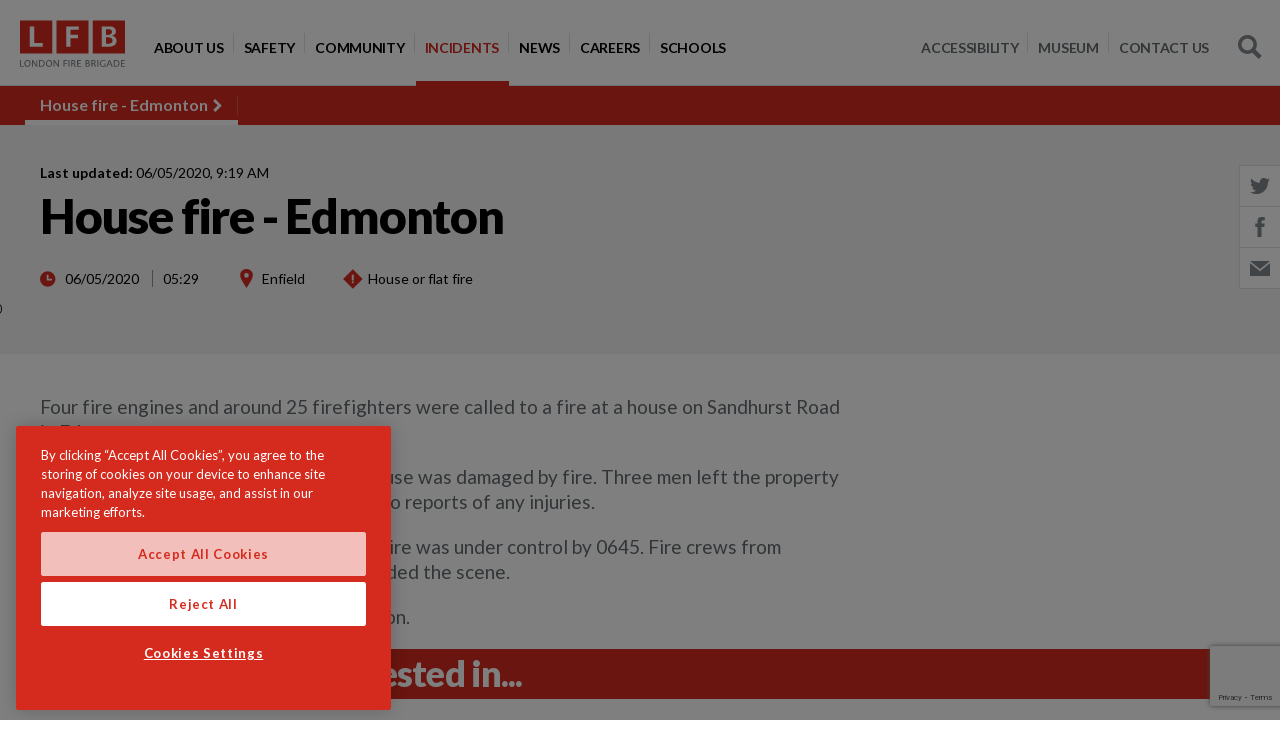

--- FILE ---
content_type: text/html; charset=utf-8
request_url: https://www.london-fire.gov.uk/incidents/2020/may/house-fire-edmonton/
body_size: 18297
content:
<!doctype html>
<!--[if lt IE 8]>   <html lang="en" class="no-js lt-ie10 lt-ie9 lt-ie8"> <![endif]-->
<!--[if IE 8]>      <html lang="en" class="no-js lt-ie10 lt-ie9 ie8"> <![endif]-->
<!--[if IE 9]>      <html lang="en" class="no-js lt-ie10 ie9-or-better ie9"> <![endif]-->
<!--[if ! IE]><!-->
<html lang="en-GB" class="no-js ie9-or-better ie10-or-better">
<!--<![endif]-->
<head>
    <!-- CookiePro Cookies Consent Notice start for www.london-fire.gov.uk -->
    <script type="text/javascript" charset="UTF-8" data-domain-script="b4f1e515-601e-43e2-876d-6dce0890662a-test" src="https://cookie-cdn.cookiepro.com/scripttemplates/otSDKStub.js"></script>
    <script type="text/javascript">
        function OptanonWrapper() { }
    </script>
    <!-- CookiePro Cookies Consent Notice end for www.london-fire.gov.uk -->
    <script>
        var d = document.documentElement;
        d.className = d.className.replace('no-js', 'js');
    </script>
   
    <title>House fire - Edmonton | London Fire Brigade</title>
    <meta charset='utf-8' />
    <meta http-equiv="Content-Type" content="text/html; charset=utf-8" />
    <meta name="description" content="Four fire engines were at the scene" />
    <meta name="robots" content="index,follow" />
    <meta name="google-site-verification" content="" />
    <meta name="facebook-domain-verification" content="ow9073ixox848oc7jvluwe4d9quojg" />
    <meta name="viewport" content="initial-scale=1, width=device-width, user-scalable=yes" />
    <meta name="msapplication-config" content="~/lfbAssets/img/favicon/browserconfig.xml" />
    <meta name="theme-color" content="#ffffff" />
    <meta http-equiv="Content-Security-Policy" content="script-src 'self' 'unsafe-inline' 'unsafe-eval' https://*; img-src 'self' data: https://*; style-src 'self' 'unsafe-inline' https://fonts.googleapis.com https://tagmanager.google.com; font-src https://fonts.gstatic.com data:">
    <meta name="referrer" content="strict-origin-when-cross-origin">
    <meta http-equiv="imagetoolbar" content="no" />
    <meta http-equiv="cleartype" content="on" />
    <meta http-equiv="X-UA-Compatible" content="IE=Edge,chrome=1" />
    <meta property="og:title" content="House fire - Edmonton" />
    <meta property="og:url" content="https://www.london-fire.gov.uk/incidents/2020/may/house-fire-edmonton/" />
    <meta property="og:description" content="Four fire engines were at the scene" />
    <meta name="twitter:card" content="summary" />
    <link rel="apple-touch-icon" sizes="180x180" href="/lfbAssets/img/favicon/apple-touch-icon.png">
    <link rel="icon" type="image/png" sizes="32x32" href="/lfbAssets/img/favicon/favicon-32x32.png">
    <link rel="icon" type="image/png" sizes="16x16" href="/lfbAssets/img/favicon/favicon-16x16.png">
    <link rel="manifest" href="/lfbAssets/img/favicon/manifest.json">
    <link rel="mask-icon" color="#d52b1e" href="/lfbAssets/img/favicon/safari-pinned-tab.svg">
    <link rel="shortcut icon" href="/lfbAssets/img/favicon/favicon.ico">
    <link rel="canonical" href="https://www.london-fire.gov.uk/incidents/2020/may/house-fire-edmonton/" />

    <!-- Fonts -->
    <link rel="stylesheet" href="https://fonts.googleapis.com/css?family=Lato:300,400,700,900">

    <!-- Styles -->
    <link rel="stylesheet" type="text/css" media="screen" href="/lfbAssets/css/main.css" />
    <!-- <link rel="stylesheet" type="text/css" media="print" href="/lfbAssets/css/print.css" /> -->
    <!-- TODO replace if needed -->
    <!--[if lt IE 9]>
        <script src="https://html5shim.googlecode.com/svn/trunk/html5.js"></script>
    <![endif]-->


    <script src="https://ajax.aspnetcdn.com/ajax/jQuery/jquery-3.0.0.min.js"></script>
    <script src="https://ajax.aspnetcdn.com/ajax/jquery.validate/1.16.0/jquery.validate.min.js"></script>
    <script src="https://ajax.aspnetcdn.com/ajax/mvc/5.2.3/jquery.validate.unobtrusive.min.js"></script>

        <!-- Google Tag Manager -->
        <script>
            dataLayer = [];
            (function(w, d, s, l, i) {
                w[l] = w[l] || [];
                w[l].push({
                    'gtm.start':
                        new Date().getTime(),
                    event: 'gtm.js'
                });
                var f = d.getElementsByTagName(s)[0],
                    j = d.createElement(s),
                    dl = l != 'dataLayer' ? '&l=' + l : '';
                j.async = true;
                j.src =
                    'https://www.googletagmanager.com/gtm.js?id=' + i + dl;
                f.parentNode.insertBefore(j, f);
            })(window, document, 'script', 'dataLayer', 'GTM-T8MQFZ');
        </script>
        <!-- End Google Tag Manager -->
    
</head>
<body>   
        <!-- Google Tag Manager (noscript) -->
        <noscript>
            <iframe src="https://www.googletagmanager.com/ns.html?id=GTM-T8MQFZ" height="0" width="0" style="display:none;visibility:hidden"></iframe>
        </noscript>
        <!-- End Google Tag Manager (noscript) -->
    
<nav class="topbar" aria-label="Primary Navigation">
    <div class="topbar__inr">

        <div class="topbar__logo">
            <a href="/">
                 <img alt="London Fire Brigade logo" class="" src="/media/1033/lfb-logo.svg"></img>
            </a>
        </div>

        <button class="nav-launcher js-launch-nav">
            <span>Navigation</span>
        </button>

        <div class="nav-wrapper">
            <nav class="nav" aria-label="main navigation">
                <ul class="nav__list bare-list">
                        <li class="nav__item">
                            <a href="https://www.london-fire.gov.uk/about-us/" class="nav__link ">
                                <span class="nav__txt">About Us</span></a>

                            
<div class="nav__flyout">
    <ul class="nav__sublist bare-list">
            <li class="nav__subitem">
                <a href="https://www.london-fire.gov.uk/about-us/accessibility-statement/" class="nav__sublink"><span class="nav__subtxt">Accessibility Statement</span></a>
            </li>
            <li class="nav__subitem">
                <a href="https://www.london-fire.gov.uk/about-us/charter-for-families-bereaved/" class="nav__sublink"><span class="nav__subtxt">Charter for Families Bereaved</span></a>
            </li>
            <li class="nav__subitem">
                <a href="https://www.london-fire.gov.uk/about-us/compliments-and-complaints/" class="nav__sublink"><span class="nav__subtxt">Compliments and complaints</span></a>
            </li>
            <li class="nav__subitem">
                <a href="https://www.london-fire.gov.uk/about-us/diversity-and-inclusion/" class="nav__sublink"><span class="nav__subtxt">Diversity and inclusion</span></a>

<div class="nav__flyout">
    <ul class="nav__sublist bare-list">
            <li class="nav__subitem">
                <a href="https://www.london-fire.gov.uk/about-us/diversity-and-inclusion/process-behaviours-and-staff-networks/" class="nav__sublink"><span class="nav__subtxt">Process, behaviours and staff networks</span></a>
            </li>
            <li class="nav__subitem">
                <a href="https://www.london-fire.gov.uk/about-us/diversity-and-inclusion/training-and-leadership/" class="nav__sublink"><span class="nav__subtxt">Training and leadership</span></a>
            </li>
            <li class="nav__subitem">
                <a href="https://www.london-fire.gov.uk/about-us/diversity-and-inclusion/community-engagement/" class="nav__sublink"><span class="nav__subtxt">Community engagement</span></a>
            </li>
            <li class="nav__subitem">
                <a href="https://www.london-fire.gov.uk/about-us/diversity-and-inclusion/accountability-and-transparency/" class="nav__sublink"><span class="nav__subtxt">Accountability and transparency</span></a>
            </li>
    </ul>
</div>
            </li>
            <li class="nav__subitem">
                <a href="https://www.london-fire.gov.uk/about-us/governance-london-fire-commissioner/" class="nav__sublink"><span class="nav__subtxt">Governance - London Fire Commissioner</span></a>

<div class="nav__flyout">
    <ul class="nav__sublist bare-list">
            <li class="nav__subitem">
                <a href="https://www.london-fire.gov.uk/about-us/governance-london-fire-commissioner/audit-committee/" class="nav__sublink"><span class="nav__subtxt">Audit Committee</span></a>
            </li>
    </ul>
</div>
            </li>
            <li class="nav__subitem">
                <a href="https://www.london-fire.gov.uk/about-us/grenfell-tower-fire/" class="nav__sublink"><span class="nav__subtxt">Grenfell Tower fire</span></a>

<div class="nav__flyout">
    <ul class="nav__sublist bare-list">
            <li class="nav__subitem">
                <a href="https://www.london-fire.gov.uk/about-us/grenfell-tower-fire/lfb-response-to-grenfell-tower-inquiry-phase-2-report/" class="nav__sublink"><span class="nav__subtxt">LFB response to Grenfell Tower Inquiry Phase 2 report</span></a>
            </li>
            <li class="nav__subitem">
                <a href="https://www.london-fire.gov.uk/about-us/grenfell-tower-fire/grenfell-memory-project/" class="nav__sublink"><span class="nav__subtxt">Grenfell Memory Project</span></a>

<div class="nav__flyout">
    <ul class="nav__sublist bare-list">
            <li class="nav__subitem">
                <a href="https://www.london-fire.gov.uk/about-us/grenfell-tower-fire/grenfell-memory-project/pre-consultation-engagement/" class="nav__sublink"><span class="nav__subtxt">Pre-consultation Engagement</span></a>
            </li>
            <li class="nav__subitem">
                <a href="https://www.london-fire.gov.uk/about-us/grenfell-tower-fire/grenfell-memory-project/alternative-formats-and-translated-versions/" class="nav__sublink"><span class="nav__subtxt">Alternative formats and translated versions</span></a>
            </li>
    </ul>
</div>
            </li>
    </ul>
</div>
            </li>
            <li class="nav__subitem">
                <a href="https://www.london-fire.gov.uk/about-us/hmicfrs-inspections/" class="nav__sublink"><span class="nav__subtxt">HMICFRS inspections</span></a>

<div class="nav__flyout">
    <ul class="nav__sublist bare-list">
            <li class="nav__subitem">
                <a href="https://www.london-fire.gov.uk/about-us/hmicfrs-inspections/hmicfrs-values-and-culture-report-progress-update-june-2024/" class="nav__sublink"><span class="nav__subtxt">HMICFRS Values and culture report Progress update: June 2024</span></a>
            </li>
    </ul>
</div>
            </li>
            <li class="nav__subitem">
                <a href="https://www.london-fire.gov.uk/about-us/improving-our-workplace-culture/" class="nav__sublink"><span class="nav__subtxt">Improving our workplace culture</span></a>

<div class="nav__flyout">
    <ul class="nav__sublist bare-list">
            <li class="nav__subitem">
                <a href="https://www.london-fire.gov.uk/about-us/improving-our-workplace-culture/external-complaints-service-for-staff/" class="nav__sublink"><span class="nav__subtxt">External complaints service for staff</span></a>
            </li>
            <li class="nav__subitem">
                <a href="https://www.london-fire.gov.uk/about-us/improving-our-workplace-culture/historic-case-review/" class="nav__sublink"><span class="nav__subtxt">Historic Case Review</span></a>
            </li>
            <li class="nav__subitem">
                <a href="https://www.london-fire.gov.uk/about-us/improving-our-workplace-culture/independent-culture-review/" class="nav__sublink"><span class="nav__subtxt">Independent Culture Review</span></a>
            </li>
            <li class="nav__subitem">
                <a href="https://www.london-fire.gov.uk/about-us/improving-our-workplace-culture/advisory-panel/" class="nav__sublink"><span class="nav__subtxt">Advisory Panel</span></a>

<div class="nav__flyout">
    <ul class="nav__sublist bare-list">
            <li class="nav__subitem">
                <a href="https://www.london-fire.gov.uk/about-us/improving-our-workplace-culture/advisory-panel/minutes-on-31st-january-2024/" class="nav__sublink"><span class="nav__subtxt">Minutes on 31st January 2024</span></a>
            </li>
            <li class="nav__subitem">
                <a href="https://www.london-fire.gov.uk/about-us/improving-our-workplace-culture/advisory-panel/minutes-on-26th-april-2024/" class="nav__sublink"><span class="nav__subtxt">Minutes on 26th April 2024</span></a>
            </li>
            <li class="nav__subitem">
                <a href="https://www.london-fire.gov.uk/about-us/improving-our-workplace-culture/advisory-panel/minutes-on-3rd-october-2023/" class="nav__sublink"><span class="nav__subtxt">Minutes on 3rd October 2023</span></a>
            </li>
            <li class="nav__subitem">
                <a href="https://www.london-fire.gov.uk/about-us/improving-our-workplace-culture/advisory-panel/minutes-on-26th-june-2024/" class="nav__sublink"><span class="nav__subtxt">Minutes on 26th June 2024</span></a>
            </li>
            <li class="nav__subitem">
                <a href="https://www.london-fire.gov.uk/about-us/improving-our-workplace-culture/advisory-panel/minutes-on-12th-september-2024/" class="nav__sublink"><span class="nav__subtxt">Minutes on 12th September 2024</span></a>
            </li>
            <li class="nav__subitem">
                <a href="https://www.london-fire.gov.uk/about-us/improving-our-workplace-culture/advisory-panel/minutes-on-4th-november-2024/" class="nav__sublink"><span class="nav__subtxt">Minutes on 4th November 2024</span></a>
            </li>
    </ul>
</div>
            </li>
            <li class="nav__subitem">
                <a href="https://www.london-fire.gov.uk/about-us/improving-our-workplace-culture/whistleblowing/" class="nav__sublink"><span class="nav__subtxt">Whistleblowing</span></a>
            </li>
    </ul>
</div>
            </li>
            <li class="nav__subitem">
                <a href="https://www.london-fire.gov.uk/about-us/meet-london-fire-brigade/" class="nav__sublink"><span class="nav__subtxt">Meet London Fire Brigade</span></a>

<div class="nav__flyout">
    <ul class="nav__sublist bare-list">
            <li class="nav__subitem">
                <a href="https://www.london-fire.gov.uk/about-us/meet-london-fire-brigade/executive-team/" class="nav__sublink"><span class="nav__subtxt">Executive Team</span></a>

<div class="nav__flyout">
    <ul class="nav__sublist bare-list">
            <li class="nav__subitem">
                <a href="https://www.london-fire.gov.uk/about-us/meet-london-fire-brigade/executive-team/jonathan-smith-commissioner/" class="nav__sublink"><span class="nav__subtxt">Jonathan Smith - Commissioner</span></a>
            </li>
            <li class="nav__subitem">
                <a href="https://www.london-fire.gov.uk/about-us/meet-london-fire-brigade/executive-team/janine-mantle-director-of-communications-engagement/" class="nav__sublink"><span class="nav__subtxt">Janine Mantle - Director of Communications &amp; Engagement</span></a>
            </li>
            <li class="nav__subitem">
                <a href="https://www.london-fire.gov.uk/about-us/meet-london-fire-brigade/executive-team/mathew-walker-deputy-commissioner/" class="nav__sublink"><span class="nav__subtxt">Mathew Walker - Deputy Commissioner</span></a>
            </li>
            <li class="nav__subitem">
                <a href="https://www.london-fire.gov.uk/about-us/meet-london-fire-brigade/executive-team/mostaque-ahmed-director-of-corporate-services/" class="nav__sublink"><span class="nav__subtxt">Mostaque Ahmed - Director of Corporate Services</span></a>
            </li>
            <li class="nav__subitem">
                <a href="https://www.london-fire.gov.uk/about-us/meet-london-fire-brigade/executive-team/sally-hopper-director-for-people/" class="nav__sublink"><span class="nav__subtxt">Sally Hopper - Director for People</span></a>
            </li>
            <li class="nav__subitem">
                <a href="https://www.london-fire.gov.uk/about-us/meet-london-fire-brigade/executive-team/spencer-sutcliff-deputy-commissioner/" class="nav__sublink"><span class="nav__subtxt">Spencer Sutcliff - Deputy Commissioner</span></a>
            </li>
    </ul>
</div>
            </li>
    </ul>
</div>
            </li>
            <li class="nav__subitem">
                <a href="https://www.london-fire.gov.uk/about-us/modern-slavery-statement/" class="nav__sublink"><span class="nav__subtxt">Modern Slavery Statement</span></a>
            </li>
            <li class="nav__subitem">
                <a href="https://www.london-fire.gov.uk/about-us/our-campaigns/" class="nav__sublink"><span class="nav__subtxt">Our campaigns</span></a>

<div class="nav__flyout">
    <ul class="nav__sublist bare-list">
            <li class="nav__subitem">
                <a href="https://www.london-fire.gov.uk/about-us/our-campaigns/total-recalls-making-white-goods-safer/" class="nav__sublink"><span class="nav__subtxt">Total Recalls &#x2013;&#xA0;making white goods safer</span></a>
            </li>
    </ul>
</div>
            </li>
            <li class="nav__subitem">
                <a href="https://www.london-fire.gov.uk/about-us/our-decisions/" class="nav__sublink"><span class="nav__subtxt">Our Decisions</span></a>
            </li>
            <li class="nav__subitem">
                <a href="https://www.london-fire.gov.uk/about-us/our-values/" class="nav__sublink"><span class="nav__subtxt">Our values</span></a>
            </li>
            <li class="nav__subitem">
                <a href="https://www.london-fire.gov.uk/about-us/services-and-facilities/" class="nav__sublink"><span class="nav__subtxt">Services and Facilities</span></a>

<div class="nav__flyout">
    <ul class="nav__sublist bare-list">
            <li class="nav__subitem">
                <a href="https://www.london-fire.gov.uk/about-us/services-and-facilities/vehicles-and-equipment/" class="nav__sublink"><span class="nav__subtxt">Vehicles and equipment</span></a>

<div class="nav__flyout">
    <ul class="nav__sublist bare-list">
            <li class="nav__subitem">
                <a href="https://www.london-fire.gov.uk/about-us/services-and-facilities/vehicles-and-equipment/aerial-appliances/" class="nav__sublink"><span class="nav__subtxt">Aerial Appliances</span></a>

<div class="nav__flyout">
    <ul class="nav__sublist bare-list">
            <li class="nav__subitem">
                <a href="https://www.london-fire.gov.uk/about-us/services-and-facilities/vehicles-and-equipment/aerial-appliances/64m-turntable-ladders/" class="nav__sublink"><span class="nav__subtxt">64m Turntable Ladders</span></a>
            </li>
    </ul>
</div>
            </li>
            <li class="nav__subitem">
                <a href="https://www.london-fire.gov.uk/about-us/services-and-facilities/vehicles-and-equipment/breathing-apparatus-ba/" class="nav__sublink"><span class="nav__subtxt">Breathing Apparatus (BA)</span></a>
            </li>
            <li class="nav__subitem">
                <a href="https://www.london-fire.gov.uk/about-us/services-and-facilities/vehicles-and-equipment/drones/" class="nav__sublink"><span class="nav__subtxt">Drones</span></a>
            </li>
            <li class="nav__subitem">
                <a href="https://www.london-fire.gov.uk/about-us/services-and-facilities/vehicles-and-equipment/fire-boats/" class="nav__sublink"><span class="nav__subtxt">Fire boats</span></a>
            </li>
            <li class="nav__subitem">
                <a href="https://www.london-fire.gov.uk/about-us/services-and-facilities/vehicles-and-equipment/fire-escape-hoods/" class="nav__sublink"><span class="nav__subtxt">Fire escape hoods</span></a>
            </li>
            <li class="nav__subitem">
                <a href="https://www.london-fire.gov.uk/about-us/services-and-facilities/vehicles-and-equipment/fire-investigation-dogs/" class="nav__sublink"><span class="nav__subtxt">Fire investigation dogs</span></a>
            </li>
            <li class="nav__subitem">
                <a href="https://www.london-fire.gov.uk/about-us/services-and-facilities/vehicles-and-equipment/command-units/" class="nav__sublink"><span class="nav__subtxt">Command Units</span></a>
            </li>
            <li class="nav__subitem">
                <a href="https://www.london-fire.gov.uk/about-us/services-and-facilities/vehicles-and-equipment/hose/" class="nav__sublink"><span class="nav__subtxt">Hose</span></a>
            </li>
            <li class="nav__subitem">
                <a href="https://www.london-fire.gov.uk/about-us/services-and-facilities/vehicles-and-equipment/fire-service-access-and-facilities/" class="nav__sublink"><span class="nav__subtxt">Fire service access and facilities</span></a>
            </li>
            <li class="nav__subitem">
                <a href="https://www.london-fire.gov.uk/about-us/services-and-facilities/vehicles-and-equipment/wildfire-response-vehicles/" class="nav__sublink"><span class="nav__subtxt">Wildfire response vehicles</span></a>
            </li>
    </ul>
</div>
            </li>
            <li class="nav__subitem">
                <a href="https://www.london-fire.gov.uk/about-us/services-and-facilities/media-resources/" class="nav__sublink"><span class="nav__subtxt">Media resources</span></a>

<div class="nav__flyout">
    <ul class="nav__sublist bare-list">
            <li class="nav__subitem">
                <a href="https://www.london-fire.gov.uk/about-us/services-and-facilities/media-resources/photo-library/" class="nav__sublink"><span class="nav__subtxt">Photo library</span></a>
            </li>
            <li class="nav__subitem">
                <a href="https://www.london-fire.gov.uk/about-us/services-and-facilities/media-resources/press-office/" class="nav__sublink"><span class="nav__subtxt">Press Office</span></a>

<div class="nav__flyout">
    <ul class="nav__sublist bare-list">
            <li class="nav__subitem">
                <a href="https://www.london-fire.gov.uk/about-us/services-and-facilities/media-resources/press-office/media-request-form/" class="nav__sublink"><span class="nav__subtxt">Media request form</span></a>
            </li>
    </ul>
</div>
            </li>
            <li class="nav__subitem">
                <a href="https://www.london-fire.gov.uk/about-us/services-and-facilities/media-resources/using-london-fire-brigades-brand/" class="nav__sublink"><span class="nav__subtxt">Using London Fire Brigade&#x27;s brand</span></a>
            </li>
    </ul>
</div>
            </li>
            <li class="nav__subitem">
                <a href="https://www.london-fire.gov.uk/about-us/services-and-facilities/false-alarms-and-lift-calls/" class="nav__sublink"><span class="nav__subtxt">False alarms and lift calls</span></a>

<div class="nav__flyout">
    <ul class="nav__sublist bare-list">
            <li class="nav__subitem">
                <a href="https://www.london-fire.gov.uk/about-us/services-and-facilities/false-alarms-and-lift-calls/non-emergency-lift-call-charges/" class="nav__sublink"><span class="nav__subtxt">Non-emergency lift call charges</span></a>
            </li>
            <li class="nav__subitem">
                <a href="https://www.london-fire.gov.uk/about-us/services-and-facilities/false-alarms-and-lift-calls/responding-to-fire-alarms/" class="nav__sublink"><span class="nav__subtxt">Responding to fire alarms</span></a>
            </li>
    </ul>
</div>
            </li>
            <li class="nav__subitem">
                <a href="https://www.london-fire.gov.uk/about-us/services-and-facilities/techniques-and-procedures/" class="nav__sublink"><span class="nav__subtxt">Techniques and procedures</span></a>

<div class="nav__flyout">
    <ul class="nav__sublist bare-list">
            <li class="nav__subitem">
                <a href="https://www.london-fire.gov.uk/about-us/services-and-facilities/techniques-and-procedures/animal-rescue/" class="nav__sublink"><span class="nav__subtxt">Animal rescue</span></a>
            </li>
            <li class="nav__subitem">
                <a href="https://www.london-fire.gov.uk/about-us/services-and-facilities/techniques-and-procedures/breathing-apparatus-ba-cylinder-testing/" class="nav__sublink"><span class="nav__subtxt">Breathing apparatus (BA) cylinder testing</span></a>
            </li>
            <li class="nav__subitem">
                <a href="https://www.london-fire.gov.uk/about-us/services-and-facilities/techniques-and-procedures/firefighters-visiting-your-building/" class="nav__sublink"><span class="nav__subtxt">Firefighters visiting your building</span></a>
            </li>
            <li class="nav__subitem">
                <a href="https://www.london-fire.gov.uk/about-us/services-and-facilities/techniques-and-procedures/firefighting-in-high-rise-buildings/" class="nav__sublink"><span class="nav__subtxt">Firefighting in high-rise buildings</span></a>
            </li>
            <li class="nav__subitem">
                <a href="https://www.london-fire.gov.uk/about-us/services-and-facilities/techniques-and-procedures/flood-response/" class="nav__sublink"><span class="nav__subtxt">Flood response</span></a>
            </li>
            <li class="nav__subitem">
                <a href="https://www.london-fire.gov.uk/about-us/services-and-facilities/techniques-and-procedures/hazardous-material-response-capability/" class="nav__sublink"><span class="nav__subtxt">Hazardous material response capability</span></a>
            </li>
            <li class="nav__subitem">
                <a href="https://www.london-fire.gov.uk/about-us/services-and-facilities/techniques-and-procedures/hydrant-inspection/" class="nav__sublink"><span class="nav__subtxt">Hydrant inspection</span></a>
            </li>
            <li class="nav__subitem">
                <a href="https://www.london-fire.gov.uk/about-us/services-and-facilities/techniques-and-procedures/incident-command/" class="nav__sublink"><span class="nav__subtxt">Incident Command</span></a>
            </li>
            <li class="nav__subitem">
                <a href="https://www.london-fire.gov.uk/about-us/services-and-facilities/techniques-and-procedures/urban-search-and-rescue-international-search-and-rescue/" class="nav__sublink"><span class="nav__subtxt">Urban Search and Rescue &amp; International Search and Rescue</span></a>
            </li>
            <li class="nav__subitem">
                <a href="https://www.london-fire.gov.uk/about-us/services-and-facilities/techniques-and-procedures/rope-rescue/" class="nav__sublink"><span class="nav__subtxt">Rope rescue</span></a>
            </li>
            <li class="nav__subitem">
                <a href="https://www.london-fire.gov.uk/about-us/services-and-facilities/techniques-and-procedures/learning-from-incidents/" class="nav__sublink"><span class="nav__subtxt">Learning from incidents</span></a>
            </li>
            <li class="nav__subitem">
                <a href="https://www.london-fire.gov.uk/about-us/services-and-facilities/techniques-and-procedures/pre-determined-attendance/" class="nav__sublink"><span class="nav__subtxt">Pre-Determined Attendance</span></a>
            </li>
            <li class="nav__subitem">
                <a href="https://www.london-fire.gov.uk/about-us/services-and-facilities/techniques-and-procedures/contaminants-and-health/" class="nav__sublink"><span class="nav__subtxt">Contaminants and health</span></a>
            </li>
    </ul>
</div>
            </li>
            <li class="nav__subitem">
                <a href="https://www.london-fire.gov.uk/about-us/services-and-facilities/services-we-offer/" class="nav__sublink"><span class="nav__subtxt">Services we offer</span></a>

<div class="nav__flyout">
    <ul class="nav__sublist bare-list">
            <li class="nav__subitem">
                <a href="https://www.london-fire.gov.uk/about-us/services-and-facilities/services-we-offer/cross-border-working/" class="nav__sublink"><span class="nav__subtxt">Cross Border Working</span></a>
            </li>
            <li class="nav__subitem">
                <a href="https://www.london-fire.gov.uk/about-us/services-and-facilities/services-we-offer/environmental-information-regulations-searches/" class="nav__sublink"><span class="nav__subtxt">Environmental Information Regulations searches</span></a>
            </li>
            <li class="nav__subitem">
                <a href="https://www.london-fire.gov.uk/about-us/services-and-facilities/services-we-offer/fire-engineering-consultations/" class="nav__sublink"><span class="nav__subtxt">Fire engineering consultations</span></a>
            </li>
            <li class="nav__subitem">
                <a href="https://www.london-fire.gov.uk/about-us/services-and-facilities/services-we-offer/incident-reports/" class="nav__sublink"><span class="nav__subtxt">Incident reports</span></a>
            </li>
            <li class="nav__subitem">
                <a href="https://www.london-fire.gov.uk/about-us/services-and-facilities/services-we-offer/london-fire-brigade-incident-maps/" class="nav__sublink"><span class="nav__subtxt">London Fire Brigade Incident Maps</span></a>
            </li>
            <li class="nav__subitem">
                <a href="https://www.london-fire.gov.uk/about-us/services-and-facilities/services-we-offer/petroleum-enforcing-authority-pea/" class="nav__sublink"><span class="nav__subtxt">Petroleum Enforcing Authority (PEA)</span></a>
            </li>
            <li class="nav__subitem">
                <a href="https://www.london-fire.gov.uk/about-us/services-and-facilities/services-we-offer/primary-authority-partnership-scheme/" class="nav__sublink"><span class="nav__subtxt">Primary Authority Partnership Scheme</span></a>
            </li>
            <li class="nav__subitem">
                <a href="https://www.london-fire.gov.uk/about-us/services-and-facilities/services-we-offer/procurement/" class="nav__sublink"><span class="nav__subtxt">Procurement</span></a>

<div class="nav__flyout">
    <ul class="nav__sublist bare-list">
            <li class="nav__subitem">
                <a href="https://www.london-fire.gov.uk/about-us/services-and-facilities/services-we-offer/procurement/how-we-work-with-suppliers/" class="nav__sublink"><span class="nav__subtxt">How we work with suppliers</span></a>
            </li>
            <li class="nav__subitem">
                <a href="https://www.london-fire.gov.uk/about-us/services-and-facilities/services-we-offer/procurement/payments-and-invoices/" class="nav__sublink"><span class="nav__subtxt">Payments and invoices</span></a>
            </li>
    </ul>
</div>
            </li>
    </ul>
</div>
            </li>
            <li class="nav__subitem">
                <a href="https://www.london-fire.gov.uk/about-us/services-and-facilities/8-albert-embankment-development/" class="nav__sublink"><span class="nav__subtxt">8 Albert Embankment development</span></a>
            </li>
    </ul>
</div>
            </li>
            <li class="nav__subitem">
                <a href="https://www.london-fire.gov.uk/about-us/social-media-policy/" class="nav__sublink"><span class="nav__subtxt">Social media policy</span></a>
            </li>
            <li class="nav__subitem">
                <a href="https://www.london-fire.gov.uk/about-us/sustainability/" class="nav__sublink"><span class="nav__subtxt">Sustainability</span></a>

<div class="nav__flyout">
    <ul class="nav__sublist bare-list">
            <li class="nav__subitem">
                <a href="https://www.london-fire.gov.uk/about-us/sustainability/success-stories/" class="nav__sublink"><span class="nav__subtxt">Success stories</span></a>
            </li>
            <li class="nav__subitem">
                <a href="https://www.london-fire.gov.uk/about-us/sustainability/sustainable-development-ambitions/" class="nav__sublink"><span class="nav__subtxt">Sustainable development ambitions</span></a>
            </li>
            <li class="nav__subitem">
                <a href="https://www.london-fire.gov.uk/about-us/sustainability/contact-and-collaborate/" class="nav__sublink"><span class="nav__subtxt">Contact and collaborate</span></a>
            </li>
    </ul>
</div>
            </li>
            <li class="nav__subitem">
                <a href="https://www.london-fire.gov.uk/about-us/transparency/" class="nav__sublink"><span class="nav__subtxt">Transparency</span></a>

<div class="nav__flyout">
    <ul class="nav__sublist bare-list">
            <li class="nav__subitem">
                <a href="https://www.london-fire.gov.uk/about-us/transparency/request-information-from-us/" class="nav__sublink"><span class="nav__subtxt">Request information from us</span></a>
            </li>
            <li class="nav__subitem">
                <a href="https://www.london-fire.gov.uk/about-us/transparency/freedom-of-information-search/" class="nav__sublink"><span class="nav__subtxt">Freedom of Information Search</span></a>
            </li>
            <li class="nav__subitem">
                <a href="https://www.london-fire.gov.uk/about-us/transparency/information-we-publish/" class="nav__sublink"><span class="nav__subtxt">Information we publish</span></a>
            </li>
            <li class="nav__subitem">
                <a href="https://www.london-fire.gov.uk/about-us/transparency/privacy/" class="nav__sublink"><span class="nav__subtxt">Privacy</span></a>

<div class="nav__flyout">
    <ul class="nav__sublist bare-list">
            <li class="nav__subitem">
                <a href="https://www.london-fire.gov.uk/about-us/transparency/privacy/cookies/" class="nav__sublink"><span class="nav__subtxt">Cookies</span></a>
            </li>
    </ul>
</div>
            </li>
            <li class="nav__subitem">
                <a href="https://www.london-fire.gov.uk/about-us/transparency/local-pension-board/" class="nav__sublink"><span class="nav__subtxt">Local Pension Board</span></a>
            </li>
    </ul>
</div>
            </li>
            <li class="nav__subitem">
                <a href="https://www.london-fire.gov.uk/about-us/what-we-do/" class="nav__sublink"><span class="nav__subtxt">What we do</span></a>

<div class="nav__flyout">
    <ul class="nav__sublist bare-list">
            <li class="nav__subitem">
                <a href="https://www.london-fire.gov.uk/about-us/what-we-do/whats-important-to-us/" class="nav__sublink"><span class="nav__subtxt">What&#x27;s important to us?</span></a>
            </li>
            <li class="nav__subitem">
                <a href="https://www.london-fire.gov.uk/about-us/what-we-do/make-new-buildings-safer/" class="nav__sublink"><span class="nav__subtxt">Make new buildings safer</span></a>
            </li>
            <li class="nav__subitem">
                <a href="https://www.london-fire.gov.uk/about-us/what-we-do/help-people-be-safer-in-their-homes/" class="nav__sublink"><span class="nav__subtxt">Help people be safer in their homes</span></a>
            </li>
            <li class="nav__subitem">
                <a href="https://www.london-fire.gov.uk/about-us/what-we-do/make-use-of-innovative-technology/" class="nav__sublink"><span class="nav__subtxt">Make use of innovative technology</span></a>
            </li>
            <li class="nav__subitem">
                <a href="https://www.london-fire.gov.uk/about-us/what-we-do/protecting-historical-buildings-and-heritage/" class="nav__sublink"><span class="nav__subtxt">Protecting historical buildings and heritage</span></a>
            </li>
            <li class="nav__subitem">
                <a href="https://www.london-fire.gov.uk/about-us/what-we-do/respond-to-emergencies/" class="nav__sublink"><span class="nav__subtxt">Respond to emergencies</span></a>
            </li>
            <li class="nav__subitem">
                <a href="https://www.london-fire.gov.uk/about-us/what-we-do/train-and-develop-our-people/" class="nav__sublink"><span class="nav__subtxt">Train and develop our people</span></a>
            </li>
            <li class="nav__subitem">
                <a href="https://www.london-fire.gov.uk/about-us/what-we-do/enforce-fire-safety-legislation/" class="nav__sublink"><span class="nav__subtxt">Enforce fire safety legislation</span></a>
            </li>
            <li class="nav__subitem">
                <a href="https://www.london-fire.gov.uk/about-us/what-we-do/campaign-for-safer-products-and-services/" class="nav__sublink"><span class="nav__subtxt">Campaign for safer products and services</span></a>
            </li>
            <li class="nav__subitem">
                <a href="https://www.london-fire.gov.uk/about-us/what-we-do/support-the-resilience-of-london/" class="nav__sublink"><span class="nav__subtxt">Support the resilience of London</span></a>
            </li>
            <li class="nav__subitem">
                <a href="https://www.london-fire.gov.uk/about-us/what-we-do/work-with-young-people/" class="nav__sublink"><span class="nav__subtxt">Work with young people</span></a>
            </li>
            <li class="nav__subitem">
                <a href="https://www.london-fire.gov.uk/about-us/what-we-do/our-resources-and-guidance/" class="nav__sublink"><span class="nav__subtxt">Our resources and guidance</span></a>
            </li>
            <li class="nav__subitem">
                <a href="https://www.london-fire.gov.uk/about-us/what-we-do/work-with-other-emergency-services/" class="nav__sublink"><span class="nav__subtxt">Work with other emergency services</span></a>
            </li>
            <li class="nav__subitem">
                <a href="https://www.london-fire.gov.uk/about-us/what-we-do/our-role-during-the-funeral-of-her-majesty-queen-elizabeth-ii/" class="nav__sublink"><span class="nav__subtxt">Our role during the funeral of Her Majesty, Queen Elizabeth II</span></a>
            </li>
    </ul>
</div>
            </li>
            <li class="nav__subitem">
                <a href="https://www.london-fire.gov.uk/about-us/your-london-fire-brigade-our-plan-for-2023-29/" class="nav__sublink"><span class="nav__subtxt">Your London Fire Brigade: our plan for 2023-29</span></a>

<div class="nav__flyout">
    <ul class="nav__sublist bare-list">
            <li class="nav__subitem">
                <a href="https://www.london-fire.gov.uk/about-us/your-london-fire-brigade-our-plan-for-2023-29/assessments-of-risk/" class="nav__sublink"><span class="nav__subtxt">Assessments of Risk</span></a>

<div class="nav__flyout">
    <ul class="nav__sublist bare-list">
            <li class="nav__subitem">
                <a href="https://www.london-fire.gov.uk/about-us/your-london-fire-brigade-our-plan-for-2023-29/assessments-of-risk/assessment-of-risk-2025/" class="nav__sublink"><span class="nav__subtxt">Assessment of Risk 2025</span></a>

<div class="nav__flyout">
    <ul class="nav__sublist bare-list">
            <li class="nav__subitem">
                <a href="https://www.london-fire.gov.uk/about-us/your-london-fire-brigade-our-plan-for-2023-29/assessments-of-risk/assessment-of-risk-2025/foreword-and-section-1/" class="nav__sublink"><span class="nav__subtxt">Foreword and Section 1</span></a>
            </li>
            <li class="nav__subitem">
                <a href="https://www.london-fire.gov.uk/about-us/your-london-fire-brigade-our-plan-for-2023-29/assessments-of-risk/assessment-of-risk-2025/key-findings/" class="nav__sublink"><span class="nav__subtxt">Key findings</span></a>
            </li>
            <li class="nav__subitem">
                <a href="https://www.london-fire.gov.uk/about-us/your-london-fire-brigade-our-plan-for-2023-29/assessments-of-risk/assessment-of-risk-2025/detailed-report/" class="nav__sublink"><span class="nav__subtxt">Detailed report</span></a>

<div class="nav__flyout">
    <ul class="nav__sublist bare-list">
            <li class="nav__subitem">
                <a href="https://www.london-fire.gov.uk/about-us/your-london-fire-brigade-our-plan-for-2023-29/assessments-of-risk/assessment-of-risk-2025/detailed-report/layer-1-public-concerns-and-public-risk-perception/" class="nav__sublink"><span class="nav__subtxt">Layer 1: Public Concerns and Public Risk Perception</span></a>
            </li>
            <li class="nav__subitem">
                <a href="https://www.london-fire.gov.uk/about-us/your-london-fire-brigade-our-plan-for-2023-29/assessments-of-risk/assessment-of-risk-2025/detailed-report/layer-2-risks-relating-to-property-place-and-incident-type/" class="nav__sublink"><span class="nav__subtxt">Layer 2: Risks relating to property, place and incident type</span></a>
            </li>
            <li class="nav__subitem">
                <a href="https://www.london-fire.gov.uk/about-us/your-london-fire-brigade-our-plan-for-2023-29/assessments-of-risk/assessment-of-risk-2025/detailed-report/layer-3-extraordinary-risks-and-risks-from-the-london-risk-register/" class="nav__sublink"><span class="nav__subtxt">Layer 3: Extraordinary risks and risks from the London Risk Register</span></a>
            </li>
            <li class="nav__subitem">
                <a href="https://www.london-fire.gov.uk/about-us/your-london-fire-brigade-our-plan-for-2023-29/assessments-of-risk/assessment-of-risk-2025/detailed-report/layer-4-emerging-trends-and-future-risk/" class="nav__sublink"><span class="nav__subtxt">Layer 4: Emerging trends and future risk</span></a>
            </li>
    </ul>
</div>
            </li>
    </ul>
</div>
            </li>
    </ul>
</div>
            </li>
    </ul>
</div>
            </li>
    </ul>
</div>

                        </li>
                        <li class="nav__item">
                            <a href="https://www.london-fire.gov.uk/safety/" class="nav__link ">
                                <span class="nav__txt">Safety</span></a>

                            
<div class="nav__flyout">
    <ul class="nav__sublist bare-list">
            <li class="nav__subitem">
                <a href="https://www.london-fire.gov.uk/safety/the-home/" class="nav__sublink"><span class="nav__subtxt">The home</span></a>

<div class="nav__flyout">
    <ul class="nav__sublist bare-list">
            <li class="nav__subitem">
                <a href="https://www.london-fire.gov.uk/safety/the-home/smoking/" class="nav__sublink"><span class="nav__subtxt">Smoking</span></a>

<div class="nav__flyout">
    <ul class="nav__sublist bare-list">
            <li class="nav__subitem">
                <a href="https://www.london-fire.gov.uk/safety/the-home/smoking/vaping-and-e-cigarettes/" class="nav__sublink"><span class="nav__subtxt">Vaping and e-cigarettes</span></a>
            </li>
    </ul>
</div>
            </li>
            <li class="nav__subitem">
                <a href="https://www.london-fire.gov.uk/safety/the-home/home-fire-safety/" class="nav__sublink"><span class="nav__subtxt">Home Fire Safety</span></a>

<div class="nav__flyout">
    <ul class="nav__sublist bare-list">
            <li class="nav__subitem">
                <a href="https://www.london-fire.gov.uk/safety/the-home/home-fire-safety/home-fire-safety-checker-hfsc/" class="nav__sublink"><span class="nav__subtxt">Home Fire Safety Checker (HFSC)</span></a>
            </li>
            <li class="nav__subitem">
                <a href="https://www.london-fire.gov.uk/safety/the-home/home-fire-safety/how-was-your-home-fire-safety-visit/" class="nav__sublink"><span class="nav__subtxt">How was your Home Fire Safety Visit?</span></a>
            </li>
            <li class="nav__subitem">
                <a href="https://www.london-fire.gov.uk/safety/the-home/home-fire-safety/two-minute-check/" class="nav__sublink"><span class="nav__subtxt">Two minute check</span></a>
            </li>
    </ul>
</div>
            </li>
            <li class="nav__subitem">
                <a href="https://www.london-fire.gov.uk/safety/the-home/cooking/" class="nav__sublink"><span class="nav__subtxt">Cooking</span></a>

<div class="nav__flyout">
    <ul class="nav__sublist bare-list">
            <li class="nav__subitem">
                <a href="https://www.london-fire.gov.uk/safety/the-home/cooking/pan-fires/" class="nav__sublink"><span class="nav__subtxt">Pan fires</span></a>
            </li>
            <li class="nav__subitem">
                <a href="https://www.london-fire.gov.uk/safety/the-home/cooking/bbqs/" class="nav__sublink"><span class="nav__subtxt">BBQs</span></a>
            </li>
            <li class="nav__subitem">
                <a href="https://www.london-fire.gov.uk/safety/the-home/cooking/deep-fat-fryers/" class="nav__sublink"><span class="nav__subtxt">Deep fat fryers</span></a>
            </li>
    </ul>
</div>
            </li>
            <li class="nav__subitem">
                <a href="https://www.london-fire.gov.uk/safety/the-home/smoke-alarms-and-heat-alarms/" class="nav__sublink"><span class="nav__subtxt">Smoke alarms and heat alarms</span></a>
            </li>
            <li class="nav__subitem">
                <a href="https://www.london-fire.gov.uk/safety/the-home/escape-plan/" class="nav__sublink"><span class="nav__subtxt">Escape plan</span></a>

<div class="nav__flyout">
    <ul class="nav__sublist bare-list">
            <li class="nav__subitem">
                <a href="https://www.london-fire.gov.uk/safety/the-home/escape-plan/escape-plan-houses-and-converted-flats/" class="nav__sublink"><span class="nav__subtxt">Escape plan &#x2013; houses and converted flats</span></a>
            </li>
            <li class="nav__subitem">
                <a href="https://www.london-fire.gov.uk/safety/the-home/escape-plan/escape-plan-blocks-of-flats/" class="nav__sublink"><span class="nav__subtxt">Escape plan &#x2013; blocks of flats</span></a>
            </li>
    </ul>
</div>
            </li>
            <li class="nav__subitem">
                <a href="https://www.london-fire.gov.uk/safety/the-home/electrical-items/" class="nav__sublink"><span class="nav__subtxt">Electrical items</span></a>

<div class="nav__flyout">
    <ul class="nav__sublist bare-list">
            <li class="nav__subitem">
                <a href="https://www.london-fire.gov.uk/safety/the-home/electrical-items/whitegoods/" class="nav__sublink"><span class="nav__subtxt">Whitegoods</span></a>
            </li>
            <li class="nav__subitem">
                <a href="https://www.london-fire.gov.uk/safety/the-home/electrical-items/electric-blankets/" class="nav__sublink"><span class="nav__subtxt">Electric blankets</span></a>
            </li>
            <li class="nav__subitem">
                <a href="https://www.london-fire.gov.uk/safety/the-home/electrical-items/batteries-and-chargers/" class="nav__sublink"><span class="nav__subtxt">Batteries and chargers</span></a>
            </li>
            <li class="nav__subitem">
                <a href="https://www.london-fire.gov.uk/safety/the-home/electrical-items/cables-fuses-and-leads/" class="nav__sublink"><span class="nav__subtxt">Cables, fuses and leads</span></a>
            </li>
            <li class="nav__subitem">
                <a href="https://www.london-fire.gov.uk/safety/the-home/electrical-items/how-to-check-if-your-tumble-dryer-is-a-fire-risk/" class="nav__sublink"><span class="nav__subtxt">How to check if your tumble dryer is a fire risk</span></a>
            </li>
    </ul>
</div>
            </li>
            <li class="nav__subitem">
                <a href="https://www.london-fire.gov.uk/safety/the-home/portable-heaters-gas-fires-and-open-fires/" class="nav__sublink"><span class="nav__subtxt">Portable heaters, gas fires and open fires</span></a>
            </li>
            <li class="nav__subitem">
                <a href="https://www.london-fire.gov.uk/safety/the-home/bedtime-checks/" class="nav__sublink"><span class="nav__subtxt">Bedtime checks</span></a>
            </li>
            <li class="nav__subitem">
                <a href="https://www.london-fire.gov.uk/safety/the-home/candles/" class="nav__sublink"><span class="nav__subtxt">Candles</span></a>

<div class="nav__flyout">
    <ul class="nav__sublist bare-list">
            <li class="nav__subitem">
                <a href="https://www.london-fire.gov.uk/safety/the-home/candles/fancy-dress-costumes/" class="nav__sublink"><span class="nav__subtxt">Fancy dress costumes</span></a>
            </li>
    </ul>
</div>
            </li>
            <li class="nav__subitem">
                <a href="https://www.london-fire.gov.uk/safety/the-home/carbon-monoxide-safety/" class="nav__sublink"><span class="nav__subtxt">Carbon monoxide safety</span></a>
            </li>
            <li class="nav__subitem">
                <a href="https://www.london-fire.gov.uk/safety/the-home/reducing-arson-with-letterbox-protection/" class="nav__sublink"><span class="nav__subtxt">Reducing arson with letterbox protection</span></a>
            </li>
            <li class="nav__subitem">
                <a href="https://www.london-fire.gov.uk/safety/the-home/reducing-arson-risk/" class="nav__sublink"><span class="nav__subtxt">Reducing arson risk</span></a>
            </li>
            <li class="nav__subitem">
                <a href="https://www.london-fire.gov.uk/safety/the-home/bonfires/" class="nav__sublink"><span class="nav__subtxt">Bonfires</span></a>
            </li>
            <li class="nav__subitem">
                <a href="https://www.london-fire.gov.uk/safety/the-home/student-fire-safety/" class="nav__sublink"><span class="nav__subtxt">Student Fire Safety</span></a>
            </li>
    </ul>
</div>
            </li>
            <li class="nav__subitem">
                <a href="https://www.london-fire.gov.uk/safety/the-workplace/" class="nav__sublink"><span class="nav__subtxt">The workplace</span></a>

<div class="nav__flyout">
    <ul class="nav__sublist bare-list">
            <li class="nav__subitem">
                <a href="https://www.london-fire.gov.uk/safety/the-workplace/fire-risk-assessments-your-responsibilities/" class="nav__sublink"><span class="nav__subtxt">Fire Risk Assessments &#x2013;&#xA0;your responsibilities</span></a>
            </li>
            <li class="nav__subitem">
                <a href="https://www.london-fire.gov.uk/safety/the-workplace/fire-safety-law-explained/" class="nav__sublink"><span class="nav__subtxt">Fire safety law explained</span></a>
            </li>
            <li class="nav__subitem">
                <a href="https://www.london-fire.gov.uk/safety/the-workplace/your-emergency-plan/" class="nav__sublink"><span class="nav__subtxt">Your Emergency Plan</span></a>
            </li>
            <li class="nav__subitem">
                <a href="https://www.london-fire.gov.uk/safety/the-workplace/fire-safety-training/" class="nav__sublink"><span class="nav__subtxt">Fire safety training</span></a>
            </li>
            <li class="nav__subitem">
                <a href="https://www.london-fire.gov.uk/safety/the-workplace/takeaways-cafes-and-restaurants/" class="nav__sublink"><span class="nav__subtxt">Takeaways, cafes and restaurants</span></a>
            </li>
            <li class="nav__subitem">
                <a href="https://www.london-fire.gov.uk/safety/the-workplace/automatic-fire-alarms/" class="nav__sublink"><span class="nav__subtxt">Automatic fire alarms</span></a>

<div class="nav__flyout">
    <ul class="nav__sublist bare-list">
            <li class="nav__subitem">
                <a href="https://www.london-fire.gov.uk/safety/the-workplace/automatic-fire-alarms/afa-policy/" class="nav__sublink"><span class="nav__subtxt">AFA policy</span></a>

<div class="nav__flyout">
    <ul class="nav__sublist bare-list">
            <li class="nav__subitem">
                <a href="https://www.london-fire.gov.uk/safety/the-workplace/automatic-fire-alarms/afa-policy/exemption-policy/" class="nav__sublink"><span class="nav__subtxt">Exemption Policy</span></a>
            </li>
            <li class="nav__subitem">
                <a href="https://www.london-fire.gov.uk/safety/the-workplace/automatic-fire-alarms/afa-policy/afa-faqs/" class="nav__sublink"><span class="nav__subtxt">AFA FAQS</span></a>
            </li>
            <li class="nav__subitem">
                <a href="https://www.london-fire.gov.uk/safety/the-workplace/automatic-fire-alarms/afa-policy/afa-mailing-list/" class="nav__sublink"><span class="nav__subtxt">AFA Mailing List</span></a>
            </li>
    </ul>
</div>
            </li>
    </ul>
</div>
            </li>
            <li class="nav__subitem">
                <a href="https://www.london-fire.gov.uk/safety/the-workplace/residential-care-homes/" class="nav__sublink"><span class="nav__subtxt">Residential care homes</span></a>
            </li>
            <li class="nav__subitem">
                <a href="https://www.london-fire.gov.uk/safety/the-workplace/pubs-bars-and-clubs/" class="nav__sublink"><span class="nav__subtxt">Pubs, bars and clubs</span></a>
            </li>
            <li class="nav__subitem">
                <a href="https://www.london-fire.gov.uk/safety/the-workplace/retailers/" class="nav__sublink"><span class="nav__subtxt">Retailers</span></a>
            </li>
            <li class="nav__subitem">
                <a href="https://www.london-fire.gov.uk/safety/the-workplace/office-environments/" class="nav__sublink"><span class="nav__subtxt">Office environments</span></a>
            </li>
            <li class="nav__subitem">
                <a href="https://www.london-fire.gov.uk/safety/the-workplace/reducing-arson-risk-for-businesses/" class="nav__sublink"><span class="nav__subtxt">Reducing arson risk for businesses</span></a>
            </li>
            <li class="nav__subitem">
                <a href="https://www.london-fire.gov.uk/safety/the-workplace/have-you-spotted-a-serious-fire-risk/" class="nav__sublink"><span class="nav__subtxt">Have you spotted a serious fire risk?</span></a>

<div class="nav__flyout">
    <ul class="nav__sublist bare-list">
            <li class="nav__subitem">
                <a href="https://www.london-fire.gov.uk/safety/the-workplace/have-you-spotted-a-serious-fire-risk/spotted-a-serious-fire-risk/" class="nav__sublink"><span class="nav__subtxt">Spotted a serious fire risk?</span></a>
            </li>
    </ul>
</div>
            </li>
            <li class="nav__subitem">
                <a href="https://www.london-fire.gov.uk/safety/the-workplace/advice-for-responsible-persons/" class="nav__sublink"><span class="nav__subtxt">Advice for responsible persons</span></a>
            </li>
            <li class="nav__subitem">
                <a href="https://www.london-fire.gov.uk/safety/the-workplace/e-bike-and-e-scooters-guidance-for-responsible-persons/" class="nav__sublink"><span class="nav__subtxt">E-bike and e-scooters - guidance for responsible persons</span></a>
            </li>
            <li class="nav__subitem">
                <a href="https://www.london-fire.gov.uk/safety/the-workplace/business-engagement/" class="nav__sublink"><span class="nav__subtxt">Business Engagement</span></a>
            </li>
    </ul>
</div>
            </li>
            <li class="nav__subitem">
                <a href="https://www.london-fire.gov.uk/safety/property-management/" class="nav__sublink"><span class="nav__subtxt">Property management</span></a>

<div class="nav__flyout">
    <ul class="nav__sublist bare-list">
            <li class="nav__subitem">
                <a href="https://www.london-fire.gov.uk/safety/property-management/landlords-responsibilities/" class="nav__sublink"><span class="nav__subtxt">Landlord&#x27;s responsibilities</span></a>

<div class="nav__flyout">
    <ul class="nav__sublist bare-list">
            <li class="nav__subitem">
                <a href="https://www.london-fire.gov.uk/safety/property-management/landlords-responsibilities/private-rented-sector-landlords/" class="nav__sublink"><span class="nav__subtxt">Private rented sector landlords</span></a>
            </li>
            <li class="nav__subitem">
                <a href="https://www.london-fire.gov.uk/safety/property-management/landlords-responsibilities/large-landlords-las-social-landlords-and-private-blocks/" class="nav__sublink"><span class="nav__subtxt">Large Landlords, LAS, Social Landlords, and Private blocks</span></a>
            </li>
    </ul>
</div>
            </li>
            <li class="nav__subitem">
                <a href="https://www.london-fire.gov.uk/safety/property-management/fire-alarms/" class="nav__sublink"><span class="nav__subtxt">Fire alarms</span></a>
            </li>
            <li class="nav__subitem">
                <a href="https://www.london-fire.gov.uk/safety/property-management/sprinklers/" class="nav__sublink"><span class="nav__subtxt">Sprinklers</span></a>
            </li>
            <li class="nav__subitem">
                <a href="https://www.london-fire.gov.uk/safety/property-management/tenants-rights/" class="nav__sublink"><span class="nav__subtxt">Tenant&#x27;s rights</span></a>
            </li>
            <li class="nav__subitem">
                <a href="https://www.london-fire.gov.uk/safety/property-management/living-above-business-premises-fire-safety-guide/" class="nav__sublink"><span class="nav__subtxt">Living above business premises fire safety guide</span></a>
            </li>
            <li class="nav__subitem">
                <a href="https://www.london-fire.gov.uk/safety/property-management/fire-doors/" class="nav__sublink"><span class="nav__subtxt">Fire doors</span></a>
            </li>
            <li class="nav__subitem">
                <a href="https://www.london-fire.gov.uk/safety/property-management/fire-safety-in-heritage-and-historical-buildings/" class="nav__sublink"><span class="nav__subtxt">Fire safety in heritage and historical buildings</span></a>

<div class="nav__flyout">
    <ul class="nav__sublist bare-list">
            <li class="nav__subitem">
                <a href="https://www.london-fire.gov.uk/safety/property-management/fire-safety-in-heritage-and-historical-buildings/heritage-fire-risk-assessments/" class="nav__sublink"><span class="nav__subtxt">Heritage Fire Risk Assessments</span></a>
            </li>
            <li class="nav__subitem">
                <a href="https://www.london-fire.gov.uk/safety/property-management/fire-safety-in-heritage-and-historical-buildings/training-for-heritage-staff/" class="nav__sublink"><span class="nav__subtxt">Training for heritage staff</span></a>
            </li>
            <li class="nav__subitem">
                <a href="https://www.london-fire.gov.uk/safety/property-management/fire-safety-in-heritage-and-historical-buildings/fire-prevention-techniques-to-consider/" class="nav__sublink"><span class="nav__subtxt">Fire prevention techniques to consider</span></a>
            </li>
            <li class="nav__subitem">
                <a href="https://www.london-fire.gov.uk/safety/property-management/fire-safety-in-heritage-and-historical-buildings/contact-the-heritage-team/" class="nav__sublink"><span class="nav__subtxt">Contact the Heritage team</span></a>
            </li>
            <li class="nav__subitem">
                <a href="https://www.london-fire.gov.uk/safety/property-management/fire-safety-in-heritage-and-historical-buildings/emergency-response-and-salvage-plans-for-heritage-buildings/" class="nav__sublink"><span class="nav__subtxt">Emergency Response and Salvage Plans for heritage buildings</span></a>
            </li>
            <li class="nav__subitem">
                <a href="https://www.london-fire.gov.uk/safety/property-management/fire-safety-in-heritage-and-historical-buildings/salvage-plans-guidance-and-templates/" class="nav__sublink"><span class="nav__subtxt">Salvage plans - guidance and templates</span></a>
            </li>
    </ul>
</div>
            </li>
            <li class="nav__subitem">
                <a href="https://www.london-fire.gov.uk/safety/property-management/reporting-asbestos/" class="nav__sublink"><span class="nav__subtxt">Reporting asbestos</span></a>
            </li>
            <li class="nav__subitem">
                <a href="https://www.london-fire.gov.uk/safety/property-management/fire-safety-england-regulations-2022/" class="nav__sublink"><span class="nav__subtxt">Fire Safety England Regulations 2022</span></a>

<div class="nav__flyout">
    <ul class="nav__sublist bare-list">
            <li class="nav__subitem">
                <a href="https://www.london-fire.gov.uk/safety/property-management/fire-safety-england-regulations-2022/sending-floor-and-building-plans-fire-safety-england-regulations-2022/" class="nav__sublink"><span class="nav__subtxt">Sending floor and building plans Fire Safety (England) Regulations 2022</span></a>
            </li>
    </ul>
</div>
            </li>
            <li class="nav__subitem">
                <a href="https://www.london-fire.gov.uk/safety/property-management/reinforced-autoclaved-aerated-concrete-raac-advice/" class="nav__sublink"><span class="nav__subtxt">Reinforced Autoclaved Aerated Concrete (RAAC) advice</span></a>

<div class="nav__flyout">
    <ul class="nav__sublist bare-list">
            <li class="nav__subitem">
                <a href="https://www.london-fire.gov.uk/safety/property-management/reinforced-autoclaved-aerated-concrete-raac-advice/reporting-reinforced-autoclaved-aerated-concrete-raac/" class="nav__sublink"><span class="nav__subtxt">Reporting Reinforced Autoclaved Aerated Concrete (RAAC)</span></a>

<div class="nav__flyout">
    <ul class="nav__sublist bare-list">
            <li class="nav__subitem">
                <a href="https://www.london-fire.gov.uk/safety/property-management/reinforced-autoclaved-aerated-concrete-raac-advice/reporting-reinforced-autoclaved-aerated-concrete-raac/thank-you-for-reporting-raac/" class="nav__sublink"><span class="nav__subtxt">Thank you for reporting RAAC</span></a>
            </li>
    </ul>
</div>
            </li>
    </ul>
</div>
            </li>
            <li class="nav__subitem">
                <a href="https://www.london-fire.gov.uk/safety/property-management/changes-to-fire-safety-law-how-it-affects-you/" class="nav__sublink"><span class="nav__subtxt">Changes to fire safety law: how it affects you</span></a>
            </li>
            <li class="nav__subitem">
                <a href="https://www.london-fire.gov.uk/safety/property-management/remediation/" class="nav__sublink"><span class="nav__subtxt">Remediation</span></a>
            </li>
    </ul>
</div>
            </li>
            <li class="nav__subitem">
                <a href="https://www.london-fire.gov.uk/safety/road-safety/" class="nav__sublink"><span class="nav__subtxt">Road safety</span></a>

<div class="nav__flyout">
    <ul class="nav__sublist bare-list">
            <li class="nav__subitem">
                <a href="https://www.london-fire.gov.uk/safety/road-safety/cars-vans-and-lorries/" class="nav__sublink"><span class="nav__subtxt">Cars, vans and lorries</span></a>

<div class="nav__flyout">
    <ul class="nav__sublist bare-list">
            <li class="nav__subitem">
                <a href="https://www.london-fire.gov.uk/safety/road-safety/cars-vans-and-lorries/driving-safely-in-winter/" class="nav__sublink"><span class="nav__subtxt">Driving safely in winter</span></a>
            </li>
    </ul>
</div>
            </li>
            <li class="nav__subitem">
                <a href="https://www.london-fire.gov.uk/safety/road-safety/in-an-emergency/" class="nav__sublink"><span class="nav__subtxt">In an emergency</span></a>
            </li>
            <li class="nav__subitem">
                <a href="https://www.london-fire.gov.uk/safety/road-safety/motorbike-safety-course-biker-down/" class="nav__sublink"><span class="nav__subtxt">Motorbike safety course - Biker Down!</span></a>
            </li>
            <li class="nav__subitem">
                <a href="https://www.london-fire.gov.uk/safety/road-safety/bicycles/" class="nav__sublink"><span class="nav__subtxt">Bicycles</span></a>
            </li>
            <li class="nav__subitem">
                <a href="https://www.london-fire.gov.uk/safety/road-safety/motorbikes/" class="nav__sublink"><span class="nav__subtxt">Motorbikes</span></a>
            </li>
            <li class="nav__subitem">
                <a href="https://www.london-fire.gov.uk/safety/road-safety/our-road-safety-partners/" class="nav__sublink"><span class="nav__subtxt">Our road safety partners</span></a>
            </li>
    </ul>
</div>
            </li>
            <li class="nav__subitem">
                <a href="https://www.london-fire.gov.uk/safety/carers-and-support-workers/" class="nav__sublink"><span class="nav__subtxt">Carers and support workers</span></a>

<div class="nav__flyout">
    <ul class="nav__sublist bare-list">
            <li class="nav__subitem">
                <a href="https://www.london-fire.gov.uk/safety/carers-and-support-workers/caring-for-smokers/" class="nav__sublink"><span class="nav__subtxt">Caring for smokers</span></a>
            </li>
            <li class="nav__subitem">
                <a href="https://www.london-fire.gov.uk/safety/carers-and-support-workers/specialist-health-equipment/" class="nav__sublink"><span class="nav__subtxt">Specialist health equipment</span></a>
            </li>
            <li class="nav__subitem">
                <a href="https://www.london-fire.gov.uk/safety/carers-and-support-workers/emollient-and-skin-creams/" class="nav__sublink"><span class="nav__subtxt">Emollient and skin creams</span></a>
            </li>
            <li class="nav__subitem">
                <a href="https://www.london-fire.gov.uk/safety/carers-and-support-workers/hoarding-disorder/" class="nav__sublink"><span class="nav__subtxt">Hoarding disorder</span></a>
            </li>
            <li class="nav__subitem">
                <a href="https://www.london-fire.gov.uk/safety/carers-and-support-workers/alarms/" class="nav__sublink"><span class="nav__subtxt">Alarms</span></a>
            </li>
            <li class="nav__subitem">
                <a href="https://www.london-fire.gov.uk/safety/carers-and-support-workers/using-a-fire-risk-checklist/" class="nav__sublink"><span class="nav__subtxt">Using a fire risk checklist</span></a>

<div class="nav__flyout">
    <ul class="nav__sublist bare-list">
            <li class="nav__subitem">
                <a href="https://www.london-fire.gov.uk/safety/carers-and-support-workers/using-a-fire-risk-checklist/fire-risk-checklist/" class="nav__sublink"><span class="nav__subtxt">Fire risk checklist</span></a>
            </li>
    </ul>
</div>
            </li>
            <li class="nav__subitem">
                <a href="https://www.london-fire.gov.uk/safety/carers-and-support-workers/ability-to-respond-and-escape/" class="nav__sublink"><span class="nav__subtxt">Ability to respond and escape</span></a>
            </li>
            <li class="nav__subitem">
                <a href="https://www.london-fire.gov.uk/safety/carers-and-support-workers/sprinklers/" class="nav__sublink"><span class="nav__subtxt">Sprinklers</span></a>
            </li>
            <li class="nav__subitem">
                <a href="https://www.london-fire.gov.uk/safety/carers-and-support-workers/fire-retardant-bedding-and-portable-protective-systems/" class="nav__sublink"><span class="nav__subtxt">Fire retardant bedding and portable protective systems</span></a>
            </li>
            <li class="nav__subitem">
                <a href="https://www.london-fire.gov.uk/safety/carers-and-support-workers/a-carers-guide-to-home-fire-safety/" class="nav__sublink"><span class="nav__subtxt">A Carers Guide to Home Fire Safety</span></a>
            </li>
    </ul>
</div>
            </li>
            <li class="nav__subitem">
                <a href="https://www.london-fire.gov.uk/safety/fireworks/" class="nav__sublink"><span class="nav__subtxt">Fireworks</span></a>
            </li>
            <li class="nav__subitem">
                <a href="https://www.london-fire.gov.uk/safety/calling-999/" class="nav__sublink"><span class="nav__subtxt">Calling 999</span></a>

<div class="nav__flyout">
    <ul class="nav__sublist bare-list">
            <li class="nav__subitem">
                <a href="https://www.london-fire.gov.uk/safety/calling-999/live-video-streaming-of-fires/" class="nav__sublink"><span class="nav__subtxt">Live video streaming of fires</span></a>
            </li>
    </ul>
</div>
            </li>
            <li class="nav__subitem">
                <a href="https://www.london-fire.gov.uk/safety/water-safety/" class="nav__sublink"><span class="nav__subtxt">Water Safety</span></a>

<div class="nav__flyout">
    <ul class="nav__sublist bare-list">
            <li class="nav__subitem">
                <a href="https://www.london-fire.gov.uk/safety/water-safety/survival-and-rescue/" class="nav__sublink"><span class="nav__subtxt">Survival and rescue</span></a>
            </li>
            <li class="nav__subitem">
                <a href="https://www.london-fire.gov.uk/safety/water-safety/activities-in-water/" class="nav__sublink"><span class="nav__subtxt">Activities in water</span></a>

<div class="nav__flyout">
    <ul class="nav__sublist bare-list">
            <li class="nav__subitem">
                <a href="https://www.london-fire.gov.uk/safety/water-safety/activities-in-water/swimming-and-diving/" class="nav__sublink"><span class="nav__subtxt">Swimming and diving</span></a>
            </li>
            <li class="nav__subitem">
                <a href="https://www.london-fire.gov.uk/safety/water-safety/activities-in-water/water-sports/" class="nav__sublink"><span class="nav__subtxt">Water sports</span></a>
            </li>
            <li class="nav__subitem">
                <a href="https://www.london-fire.gov.uk/safety/water-safety/activities-in-water/beaches/" class="nav__sublink"><span class="nav__subtxt">Beaches</span></a>
            </li>
    </ul>
</div>
            </li>
            <li class="nav__subitem">
                <a href="https://www.london-fire.gov.uk/safety/water-safety/advice-for-parents/" class="nav__sublink"><span class="nav__subtxt">Advice for parents</span></a>
            </li>
            <li class="nav__subitem">
                <a href="https://www.london-fire.gov.uk/safety/water-safety/advice-for-runners-and-walkers/" class="nav__sublink"><span class="nav__subtxt">Advice for runners and walkers</span></a>
            </li>
            <li class="nav__subitem">
                <a href="https://www.london-fire.gov.uk/safety/water-safety/winter-water-safety/" class="nav__sublink"><span class="nav__subtxt">Winter water safety</span></a>
            </li>
            <li class="nav__subitem">
                <a href="https://www.london-fire.gov.uk/safety/water-safety/our-campaigns-and-projects/" class="nav__sublink"><span class="nav__subtxt">Our campaigns and projects</span></a>

<div class="nav__flyout">
    <ul class="nav__sublist bare-list">
            <li class="nav__subitem">
                <a href="https://www.london-fire.gov.uk/safety/water-safety/our-campaigns-and-projects/alcohol-and-water-safety/" class="nav__sublink"><span class="nav__subtxt">Alcohol and water safety</span></a>
            </li>
    </ul>
</div>
            </li>
    </ul>
</div>
            </li>
            <li class="nav__subitem">
                <a href="https://www.london-fire.gov.uk/safety/flooding/" class="nav__sublink"><span class="nav__subtxt">Flooding</span></a>

<div class="nav__flyout">
    <ul class="nav__sublist bare-list">
            <li class="nav__subitem">
                <a href="https://www.london-fire.gov.uk/safety/flooding/flooding-advice/" class="nav__sublink"><span class="nav__subtxt">Flooding advice</span></a>

<div class="nav__flyout">
    <ul class="nav__sublist bare-list">
            <li class="nav__subitem">
                <a href="https://www.london-fire.gov.uk/safety/flooding/flooding-advice/preparing-for-a-flood/" class="nav__sublink"><span class="nav__subtxt">Preparing for a flood</span></a>
            </li>
            <li class="nav__subitem">
                <a href="https://www.london-fire.gov.uk/safety/flooding/flooding-advice/my-street-is-flooding/" class="nav__sublink"><span class="nav__subtxt">My street is flooding</span></a>
            </li>
            <li class="nav__subitem">
                <a href="https://www.london-fire.gov.uk/safety/flooding/flooding-advice/flood-water-is-coming-into-my-home/" class="nav__sublink"><span class="nav__subtxt">Flood water is coming into my home</span></a>
            </li>
            <li class="nav__subitem">
                <a href="https://www.london-fire.gov.uk/safety/flooding/flooding-advice/after-a-flood/" class="nav__sublink"><span class="nav__subtxt">After a flood</span></a>
            </li>
    </ul>
</div>
            </li>
            <li class="nav__subitem">
                <a href="https://www.london-fire.gov.uk/safety/flooding/flooding-advice-for-business/" class="nav__sublink"><span class="nav__subtxt">Flooding advice for business</span></a>

<div class="nav__flyout">
    <ul class="nav__sublist bare-list">
            <li class="nav__subitem">
                <a href="https://www.london-fire.gov.uk/safety/flooding/flooding-advice-for-business/preparing-your-business-for-a-flood/" class="nav__sublink"><span class="nav__subtxt">Preparing your business for a flood</span></a>
            </li>
            <li class="nav__subitem">
                <a href="https://www.london-fire.gov.uk/safety/flooding/flooding-advice-for-business/the-street-is-flooding/" class="nav__sublink"><span class="nav__subtxt">The street is flooding</span></a>
            </li>
            <li class="nav__subitem">
                <a href="https://www.london-fire.gov.uk/safety/flooding/flooding-advice-for-business/flood-water-is-coming-into-my-business/" class="nav__sublink"><span class="nav__subtxt">Flood water is coming into my business</span></a>
            </li>
            <li class="nav__subitem">
                <a href="https://www.london-fire.gov.uk/safety/flooding/flooding-advice-for-business/after-the-flood/" class="nav__sublink"><span class="nav__subtxt">After the flood</span></a>
            </li>
    </ul>
</div>
            </li>
            <li class="nav__subitem">
                <a href="https://www.london-fire.gov.uk/safety/flooding/flood-prevention/" class="nav__sublink"><span class="nav__subtxt">Flood prevention</span></a>
            </li>
    </ul>
</div>
            </li>
            <li class="nav__subitem">
                <a href="https://www.london-fire.gov.uk/safety/grass-and-wildfires/" class="nav__sublink"><span class="nav__subtxt">Grass and Wildfires</span></a>

<div class="nav__flyout">
    <ul class="nav__sublist bare-list">
            <li class="nav__subitem">
                <a href="https://www.london-fire.gov.uk/safety/grass-and-wildfires/wildfires-protecting-your-home-and-garden/" class="nav__sublink"><span class="nav__subtxt">Wildfires - protecting your home and garden</span></a>
            </li>
    </ul>
</div>
            </li>
            <li class="nav__subitem">
                <a href="https://www.london-fire.gov.uk/safety/lithium-batteries/" class="nav__sublink"><span class="nav__subtxt">Lithium Batteries</span></a>

<div class="nav__flyout">
    <ul class="nav__sublist bare-list">
            <li class="nav__subitem">
                <a href="https://www.london-fire.gov.uk/safety/lithium-batteries/charging-electric-bike-and-electric-scooter-lithium-batteries/" class="nav__sublink"><span class="nav__subtxt">Charging electric bike and electric scooter lithium batteries</span></a>
            </li>
            <li class="nav__subitem">
                <a href="https://www.london-fire.gov.uk/safety/lithium-batteries/the-dangers-of-electric-scooter-and-electric-bicycle-batteries/" class="nav__sublink"><span class="nav__subtxt">The dangers of electric scooter and electric bicycle batteries</span></a>
            </li>
            <li class="nav__subitem">
                <a href="https://www.london-fire.gov.uk/safety/lithium-batteries/electric-scooter-and-electric-bike-batteries-spotting-the-risks/" class="nav__sublink"><span class="nav__subtxt">Electric scooter and electric bike batteries - Spotting the risks</span></a>
            </li>
            <li class="nav__subitem">
                <a href="https://www.london-fire.gov.uk/safety/lithium-batteries/electric-bicycle-conversion-kits/" class="nav__sublink"><span class="nav__subtxt">Electric bicycle conversion kits</span></a>
            </li>
            <li class="nav__subitem">
                <a href="https://www.london-fire.gov.uk/safety/lithium-batteries/chargesafe-guidance-for-responsible-persons/" class="nav__sublink"><span class="nav__subtxt">Chargesafe: Guidance for responsible persons</span></a>
            </li>
            <li class="nav__subitem">
                <a href="https://www.london-fire.gov.uk/safety/lithium-batteries/sofias-story/" class="nav__sublink"><span class="nav__subtxt">Sofia&#x27;s Story</span></a>
            </li>
    </ul>
</div>
            </li>
            <li class="nav__subitem">
                <a href="https://www.london-fire.gov.uk/safety/lfb-and-the-building-safety-regulator/" class="nav__sublink"><span class="nav__subtxt">LFB and the Building Safety Regulator</span></a>
            </li>
            <li class="nav__subitem">
                <a href="https://www.london-fire.gov.uk/safety/extreme-weather-conditions/" class="nav__sublink"><span class="nav__subtxt">Extreme Weather Conditions</span></a>
            </li>
    </ul>
</div>

                        </li>
                        <li class="nav__item">
                            <a href="https://www.london-fire.gov.uk/community/" class="nav__link ">
                                <span class="nav__txt">Community</span></a>

                            
<div class="nav__flyout">
    <ul class="nav__sublist bare-list">
            <li class="nav__subitem">
                <a href="https://www.london-fire.gov.uk/community/community-engagement/" class="nav__sublink"><span class="nav__subtxt">Community Engagement</span></a>

<div class="nav__flyout">
    <ul class="nav__sublist bare-list">
            <li class="nav__subitem">
                <a href="https://www.london-fire.gov.uk/community/community-engagement/community-forum/" class="nav__sublink"><span class="nav__subtxt">Community Forum</span></a>

<div class="nav__flyout">
    <ul class="nav__sublist bare-list">
            <li class="nav__subitem">
                <a href="https://www.london-fire.gov.uk/community/community-engagement/community-forum/community-forum-application-form/" class="nav__sublink"><span class="nav__subtxt">Community Forum application form</span></a>
            </li>
            <li class="nav__subitem">
                <a href="https://www.london-fire.gov.uk/community/community-engagement/community-forum/community-forum-member-job-profile/" class="nav__sublink"><span class="nav__subtxt">Community Forum member - job profile</span></a>
            </li>
    </ul>
</div>
            </li>
            <li class="nav__subitem">
                <a href="https://www.london-fire.gov.uk/community/community-engagement/public-consultations/" class="nav__sublink"><span class="nav__subtxt">Public consultations</span></a>
            </li>
    </ul>
</div>
            </li>
            <li class="nav__subitem">
                <a href="https://www.london-fire.gov.uk/community/young-people/" class="nav__sublink"><span class="nav__subtxt">Young people</span></a>

<div class="nav__flyout">
    <ul class="nav__sublist bare-list">
            <li class="nav__subitem">
                <a href="https://www.london-fire.gov.uk/community/young-people/fire-cadets/" class="nav__sublink"><span class="nav__subtxt">Fire Cadets</span></a>

<div class="nav__flyout">
    <ul class="nav__sublist bare-list">
            <li class="nav__subitem">
                <a href="https://www.london-fire.gov.uk/community/young-people/fire-cadets/joining-fire-cadets/" class="nav__sublink"><span class="nav__subtxt">Joining Fire Cadets</span></a>

<div class="nav__flyout">
    <ul class="nav__sublist bare-list">
            <li class="nav__subitem">
                <a href="https://www.london-fire.gov.uk/community/young-people/fire-cadets/joining-fire-cadets/fire-cadets-application-form/" class="nav__sublink"><span class="nav__subtxt">Fire Cadets application form</span></a>
            </li>
    </ul>
</div>
            </li>
            <li class="nav__subitem">
                <a href="https://www.london-fire.gov.uk/community/young-people/fire-cadets/volunteering-with-fire-cadets/" class="nav__sublink"><span class="nav__subtxt">Volunteering with Fire Cadets</span></a>
            </li>
            <li class="nav__subitem">
                <a href="https://www.london-fire.gov.uk/community/young-people/fire-cadets/your-fire-cadet-journey/" class="nav__sublink"><span class="nav__subtxt">Your Fire Cadet journey</span></a>
            </li>
    </ul>
</div>
            </li>
            <li class="nav__subitem">
                <a href="https://www.london-fire.gov.uk/community/young-people/worried-about-a-young-person-setting-fires/" class="nav__sublink"><span class="nav__subtxt">Worried about a young person setting fires?</span></a>

<div class="nav__flyout">
    <ul class="nav__sublist bare-list">
            <li class="nav__subitem">
                <a href="https://www.london-fire.gov.uk/community/young-people/worried-about-a-young-person-setting-fires/what-is-the-firesetting-intervention-scheme/" class="nav__sublink"><span class="nav__subtxt">What is the Firesetting Intervention Scheme?</span></a>
            </li>
            <li class="nav__subitem">
                <a href="https://www.london-fire.gov.uk/community/young-people/worried-about-a-young-person-setting-fires/why-do-children-set-fires-and-signs-to-watch-out-for/" class="nav__sublink"><span class="nav__subtxt">Why do children set fires and signs to watch out for</span></a>
            </li>
            <li class="nav__subitem">
                <a href="https://www.london-fire.gov.uk/community/young-people/worried-about-a-young-person-setting-fires/getting-help-how-to-refer-a-young-person/" class="nav__sublink"><span class="nav__subtxt">Getting help &#x2013; how to refer a young person</span></a>
            </li>
            <li class="nav__subitem">
                <a href="https://www.london-fire.gov.uk/community/young-people/worried-about-a-young-person-setting-fires/nias-story/" class="nav__sublink"><span class="nav__subtxt">Nia&#x27;s Story</span></a>
            </li>
            <li class="nav__subitem">
                <a href="https://www.london-fire.gov.uk/community/young-people/worried-about-a-young-person-setting-fires/resources-about-firesetting/" class="nav__sublink"><span class="nav__subtxt">Resources about firesetting</span></a>
            </li>
    </ul>
</div>
            </li>
            <li class="nav__subitem">
                <a href="https://www.london-fire.gov.uk/community/young-people/community-football-programme/" class="nav__sublink"><span class="nav__subtxt">Community football programme</span></a>
            </li>
    </ul>
</div>
            </li>
            <li class="nav__subitem">
                <a href="https://www.london-fire.gov.uk/community/public-notices/" class="nav__sublink"><span class="nav__subtxt">Public Notices</span></a>
            </li>
            <li class="nav__subitem">
                <a href="https://www.london-fire.gov.uk/community/your-borough/" class="nav__sublink"><span class="nav__subtxt">Your borough</span></a>
            </li>
            <li class="nav__subitem">
                <a href="https://www.london-fire.gov.uk/community/events-open-days/" class="nav__sublink"><span class="nav__subtxt">Events &amp; Open Days</span></a>
            </li>
            <li class="nav__subitem">
                <a href="https://www.london-fire.gov.uk/community/wellbeing-support/" class="nav__sublink"><span class="nav__subtxt">Wellbeing Support</span></a>
            </li>
    </ul>
</div>

                        </li>
                        <li class="nav__item">
                            <a href="https://www.london-fire.gov.uk/incidents/" class="nav__link is-current">
                                <span class="nav__txt">Incidents</span></a>

                            
<div class="nav__flyout">
    <ul class="nav__sublist bare-list">
    </ul>
</div>

                        </li>
                        <li class="nav__item">
                            <a href="https://www.london-fire.gov.uk/news/" class="nav__link ">
                                <span class="nav__txt">News</span></a>

                            
<div class="nav__flyout">
    <ul class="nav__sublist bare-list">
    </ul>
</div>

                        </li>
                        <li class="nav__item">
                            <a href="https://www.london-fire.gov.uk/careers/" class="nav__link ">
                                <span class="nav__txt">Careers</span></a>

                            
<div class="nav__flyout">
    <ul class="nav__sublist bare-list">
            <li class="nav__subitem">
                <a href="https://www.london-fire.gov.uk/careers/our-people/" class="nav__sublink"><span class="nav__subtxt">Our people</span></a>
            </li>
            <li class="nav__subitem">
                <a href="https://www.london-fire.gov.uk/careers/become-a-firefighter/" class="nav__sublink"><span class="nav__subtxt">Become a firefighter</span></a>

<div class="nav__flyout">
    <ul class="nav__sublist bare-list">
            <li class="nav__subitem">
                <a href="https://www.london-fire.gov.uk/careers/become-a-firefighter/is-firefighting-the-right-career-for-you/" class="nav__sublink"><span class="nav__subtxt">Is firefighting the right career for you?</span></a>
            </li>
            <li class="nav__subitem">
                <a href="https://www.london-fire.gov.uk/careers/become-a-firefighter/firefighter-selection-process/" class="nav__sublink"><span class="nav__subtxt">Firefighter selection process</span></a>
            </li>
            <li class="nav__subitem">
                <a href="https://www.london-fire.gov.uk/careers/become-a-firefighter/fitness-tests/" class="nav__sublink"><span class="nav__subtxt">Fitness tests</span></a>
            </li>
            <li class="nav__subitem">
                <a href="https://www.london-fire.gov.uk/careers/become-a-firefighter/who-we-re-looking-for/" class="nav__sublink"><span class="nav__subtxt">Who we&#x2019;re looking for</span></a>
            </li>
            <li class="nav__subitem">
                <a href="https://www.london-fire.gov.uk/careers/become-a-firefighter/how-to-apply/" class="nav__sublink"><span class="nav__subtxt">How to apply</span></a>
            </li>
            <li class="nav__subitem">
                <a href="https://www.london-fire.gov.uk/careers/become-a-firefighter/career-events/" class="nav__sublink"><span class="nav__subtxt">Career Events</span></a>
            </li>
            <li class="nav__subitem">
                <a href="https://www.london-fire.gov.uk/careers/become-a-firefighter/training-to-be-a-firefighter/" class="nav__sublink"><span class="nav__subtxt">Training to be a Firefighter</span></a>

<div class="nav__flyout">
    <ul class="nav__sublist bare-list">
            <li class="nav__subitem">
                <a href="https://www.london-fire.gov.uk/careers/become-a-firefighter/training-to-be-a-firefighter/firefighter-training-what-it-s-like/" class="nav__sublink"><span class="nav__subtxt">Firefighter training &#x2013; what it&#x2019;s like</span></a>
            </li>
    </ul>
</div>
            </li>
    </ul>
</div>
            </li>
            <li class="nav__subitem">
                <a href="https://www.london-fire.gov.uk/careers/workforce-diversity/" class="nav__sublink"><span class="nav__subtxt">Workforce diversity</span></a>
            </li>
            <li class="nav__subitem">
                <a href="https://www.london-fire.gov.uk/careers/additional-learning-needs/" class="nav__sublink"><span class="nav__subtxt">Additional learning needs</span></a>
            </li>
    </ul>
</div>

                        </li>
                        <li class="nav__item">
                            <a href="https://www.london-fire.gov.uk/schools/" class="nav__link ">
                                <span class="nav__txt">Schools</span></a>

                            
<div class="nav__flyout">
    <ul class="nav__sublist bare-list">
            <li class="nav__subitem">
                <a href="https://www.london-fire.gov.uk/schools/primary-school-visits/" class="nav__sublink"><span class="nav__subtxt">Primary school visits</span></a>
            </li>
            <li class="nav__subitem">
                <a href="https://www.london-fire.gov.uk/schools/learning-resources/" class="nav__sublink"><span class="nav__subtxt">Learning resources</span></a>
            </li>
            <li class="nav__subitem">
                <a href="https://www.london-fire.gov.uk/schools/learning-at-home/" class="nav__sublink"><span class="nav__subtxt">Learning at home</span></a>

<div class="nav__flyout">
    <ul class="nav__sublist bare-list">
            <li class="nav__subitem">
                <a href="https://www.london-fire.gov.uk/schools/learning-at-home/fire-safety-education-at-home/" class="nav__sublink"><span class="nav__subtxt">Fire safety education at home</span></a>
            </li>
    </ul>
</div>
            </li>
    </ul>
</div>

                        </li>
                </ul>
            </nav>

                <nav class="nav nav--quicklinks" aria-label="quick links">
                    <ul class="nav__list bare-list">
                            <li class="nav__item">
                                <a class="nav__link" href="https://www.london-fire.gov.uk/accessibility/" target="">Accessibility</a>
                                    <div class="nav__flyout">
                                        <ul class="nav__sublist bare-list">
                                                <li class="nav__subitem">
                                                    <a href="https://www.london-fire.gov.uk/accessibility/british-sign-language-bsl/" class="nav__sublink"><span class="nav__subtxt">British Sign Language (BSL)</span></a>
                                                </li>
                                                <li class="nav__subitem">
                                                    <a href="https://www.london-fire.gov.uk/accessibility/easy-read-documents/" class="nav__sublink"><span class="nav__subtxt">Easy Read Documents</span></a>
                                                </li>
                                        </ul>
                                    </div>
                            </li>
                            <li class="nav__item">
                                <a class="nav__link" href="https://www.london-fire.gov.uk/museum/" target="">Museum</a>
                                    <div class="nav__flyout">
                                        <ul class="nav__sublist bare-list">
                                                <li class="nav__subitem">
                                                    <a href="https://www.london-fire.gov.uk/museum/museum-school-visits/" class="nav__sublink"><span class="nav__subtxt">Museum &#x2013; school visits</span></a>
                                                </li>
                                                <li class="nav__subitem">
                                                    <a href="https://www.london-fire.gov.uk/museum/visiting-the-museum/" class="nav__sublink"><span class="nav__subtxt">Visiting the museum</span></a>
                                                </li>
                                                <li class="nav__subitem">
                                                    <a href="https://www.london-fire.gov.uk/museum/museum-newsletter/" class="nav__sublink"><span class="nav__subtxt">Museum newsletter</span></a>
                                                </li>
                                                <li class="nav__subitem">
                                                    <a href="https://www.london-fire.gov.uk/museum/learning-with-our-museum-curators/" class="nav__sublink"><span class="nav__subtxt">Learning with our Museum curators</span></a>
                                                </li>
                                                <li class="nav__subitem">
                                                    <a href="https://www.london-fire.gov.uk/museum/london-fire-brigade-history-and-stories/" class="nav__sublink"><span class="nav__subtxt">London Fire Brigade history and stories</span></a>
                                                </li>
                                                <li class="nav__subitem">
                                                    <a href="https://www.london-fire.gov.uk/museum/museum-volunteers/" class="nav__sublink"><span class="nav__subtxt">Museum volunteers</span></a>
                                                </li>
                                                <li class="nav__subitem">
                                                    <a href="https://www.london-fire.gov.uk/museum/current-exhibitions/" class="nav__sublink"><span class="nav__subtxt">Current exhibitions</span></a>
                                                </li>
                                        </ul>
                                    </div>
                            </li>
                            <li class="nav__item">
                                <a class="nav__link" href="https://www.london-fire.gov.uk/contact/" target="">Contact us</a>
                            </li>
                    </ul>
                </nav>


        </div>

        <div class="search" role="search">
            <form action="https://www.london-fire.gov.uk/site-search/" method="get">
                <div class="search__inr">
                    <label for="search" class="u-vhide">Search</label>
                    <input type="text" class="search__input" id="search" name="term" placeholder="Search for what you&#x27;re looking for">
                    <button type="submit" class="search__submit">Search</button>
                    <button class="search__close js-launch-search">Close Search</button>
                </div>
            </form>
        </div>
        <button class="search-trigger js-launch-search">Toggle Search</button>

    </div>
</nav>

    
    <nav class="subnav" aria-label="Secondary Navigation">
        <div class="wrapper">
            <div class="subnav__inr">
                    <div class="subnav__bc">
                        <span class="subnav__bc-item"><a href="https://www.london-fire.gov.uk/incidents/2020/may/house-fire-edmonton/" class="subnav__bc-link is-current">House fire - Edmonton</a></span>
                    </div>
                <nav class="subnav__nav">
                    <ul class="subnav__list bare-list">
                       
                    </ul>
                </nav>
            </div>
        </div>
    </nav>




    <main id="main-content" role="main">
        

<div class="article-header bg-grey">
    <div class="wrapper">
        <div class="article-header__content">
            <div class="article-header__info">
                <div class="article-header__updated"><strong>Last updated: </strong>06/05/2020, 9:19 AM</div>
            </div>
            <h1 class="article-header__title t-heavy">House fire - Edmonton</h1>
            <div class="article-header__details">
                <div class="article-header__published article-header__details-section"><span class="article-header__date">06/05/2020</span> <span class="article-header__time">05:29</span></div>
                <div class="article-header__loc article-header__details-section">Enfield</div>
                <div class="article-header__type article-header__details-section">House or flat fire</div>
            </div>
        </div>
    </div>

    
<div class="share">
    <button class="share__trigger js-trigger-share">Share</button>
    <div class="share__content">
        <button class="share__close js-trigger-share">Close</button>
        <p class="share__title">Share this page</p>
        <ul class="share__list bare-list">
            <li class="share__item">
                <a href="https://www.twitter.com/intent/tweet?url=https%3a%2f%2fwww.london-fire.gov.uk%2fincidents%2f2020%2fmay%2fhouse-fire-edmonton%2f" class="share__link share__link--twitter" target="_blank">Twitter</a>
            </li>
                <li class="share__item">
                    <a href="https://www.facebook.com/dialog/share?app_id=162312437833015&amp;display=popup&amp;href=https%3a%2f%2fwww.london-fire.gov.uk%2fincidents%2f2020%2fmay%2fhouse-fire-edmonton%2f&amp;redirect_uri=https%3a%2f%2fwww.london-fire.gov.uk%2fincidents%2f2020%2fmay%2fhouse-fire-edmonton%2f" class="share__link share__link--facebook" target="_blank">Facebook</a>
                </li>
                <li class="share__item"><a href="mailto:?body=House fire - Edmonton - https://www.london-fire.gov.uk/incidents/2020/may/house-fire-edmonton/" class="share__link share__link--email">Email</a></li>
        </ul>
        <div class="share__copy">
            <p class="share__copy-title">Copy this link</p>
            <button data-clipboard-text="https://www.london-fire.gov.uk/incidents/2020/may/house-fire-edmonton/" class="share__copy-button js-copy">https://www.london-fire.gov.uk/incidents/2020/may/house-fire-edmonton/</button>
        </div>
    </div>
</div>
)

</div>

    <article class="page">

<section>
    <div class="wrapper">

<div class="body-copy">
    <p>Four fire engines and around 25 firefighters were called to a fire at a house on Sandhurst Road in Edmonton. </p>
<p>Half of the ground floor of a terraced house was damaged by fire. Three men left the property before the Brigade arrived. There were no reports of any injuries. </p>
<p>The Brigade was called at 0529 and the fire was under control by 0645. Fire crews from Edmonton and Enfield fire stations attended the scene. </p>
<p>The cause of the fire is under investigation. </p>
</div>
    </div>
</section>
    </article>



    <section class="bg-white" >
        <div class="wrapper wrapper--padded">
                <h2 class="t-h2 keyline-heading"><span>You may also be interested in...</span></h2>
            <div class="grid">
                    <div class="g-unit g-unit--12@s g-unit--6@m g-unit--4@l">
                        <a href="https://www.london-fire.gov.uk/safety/the-home/smoke-alarms-and-heat-alarms/" class="related-content bg-grey">
                            <div class="related-content__img gradmap-blue" style='background-image: url(/media/1530/london-fire-brigade-test-your-smoke-alarm_images_and_gallery.jpg)'>
                                <div class="related-content__header boxin boxin--small">
                                    <h3 class="t-h3 related-content__title chevron-link">Smoke alarms save lives</h3>
                                </div>
                            </div>
                            <div class="related-content__copy boxin boxin--small">
                                <p>The warning an appropriate fire detection system provides can save your life. But what&#x27;s right for you and your home? </p>
                            </div>
                        </a>
                    </div>
                    <div class="g-unit g-unit--12@s g-unit--6@m g-unit--4@l">
                        <a href="https://www.london-fire.gov.uk/safety/the-home/escape-plan/" class="related-content bg-grey">
                            <div class="related-content__img gradmap-blue" style='background-image: url(/media/2494/london-fire-birgade-home-escape-plan_images_and_gallery.jpg)'>
                                <div class="related-content__header boxin boxin--small">
                                    <h3 class="t-h3 related-content__title chevron-link">Do you know your escape plan?</h3>
                                </div>
                            </div>
                            <div class="related-content__copy boxin boxin--small">
                                <p>Taking the time to make &#x2013;&#xA0;and practice &#x2013;&#xA0;a home escape plan can save your life. Here&#x27;s what you need to know.  </p>
                            </div>
                        </a>
                    </div>
                    <div class="g-unit g-unit--12@s g-unit--6@m g-unit--4@l">
                        <a href="https://www.london-fire.gov.uk/safety/the-home/cooking/" class="related-content bg-grey">
                            <div class="related-content__img gradmap-blue" style='background-image: url(/media/2701/londonfireint-dfs-homedirs-humphreysr-pictures-stove-edit.jpg)'>
                                <div class="related-content__header boxin boxin--small">
                                    <h3 class="t-h3 related-content__title chevron-link">Cooking safely</h3>
                                </div>
                            </div>
                            <div class="related-content__copy boxin boxin--small">
                                <p>Around 60% of fires in the home start in the kitchen. However, it&#x27;s easy to enjoy cooking more safely with a little planning and awareness. </p>
                            </div>
                        </a>
                    </div>
            </div>
        </div>
    </section>

    </main>

    <footer class="footer">
    <div class="wrapper">
        <div class="footer__top">
            <div class="grid">
                <div class="g-unit g-unit--8@l">
                    <div class="newsletter-signup">
                        <a name="signup"></a>
                        <h3 class="newsletter-signup__title t-h2"><strong>Sign up</strong> to receive our latest news straight to your inbox</h3>
                        <div class="newsletter-signup-form">
                            

<script src="https://www.google.com/recaptcha/api.js?render=6Lfn1TQaAAAAAPGEWQucGvJjVlP6MDmG5Wjqu4_s"></script>


<div class="newsletter-signup__fields">
<form action="" class="js-mailchimp-form" method="post"><label class="u-vhide" for="EmailAddress">Email Address</label><input class="newsletter-signup__input" data-val="true" data-val-regex="Please supply a valid email address" data-val-regex-pattern="^([\w\.\-]&#x2B;)@([\w\-]&#x2B;)((\.[a-zA-Z]{2,}){1,2})$" data-val-required="Please supply a valid email address" id="EmailAddress" name="EmailAddress" placeholder="Enter your email address" type="text" value="" />        <input type="submit" class="btn newsletter-signup__submit gtm-newsletter-submit" value="Sign up" />
<span class="field-validation-valid" data-valmsg-for="EmailAddress" data-valmsg-replace="true"></span><input data-val="true" data-val-required="The SuccessMessage field is required." id="SuccessMessage" name="SuccessMessage" type="hidden" value="All done. Thanks for signing up to our mailing list." /><input data-val="true" data-val-required="The ErrorMessage field is required." id="ErrorMessage" name="ErrorMessage" type="hidden" value="It looks like the email address you supplied has already been used to sign up, or has otherwise been rejected." />        <input id="token" type="hidden" value="" />
<input name="AntiforgeryToken" type="hidden" value="CfDJ8MEVAGABysdLlOYOWzfVPS7rAioHxeYaz5oSX7iQBXL_dYh0bw7R1DhGCWgaauRzvdNgcY2xEH7eR-AKdowj0SBTf5KXJ5uVCaR1S8ON8mt2_1y8Hy0EMmNmGyNPClm1a6YtRdRVK9_hr-wJ6R1VcsM" /></form></div>


<script>
    grecaptcha.ready(function () {
        grecaptcha.execute('6Lfn1TQaAAAAAPGEWQucGvJjVlP6MDmG5Wjqu4_s', { action: 'submit' }).then(function (token) {
				document.getElementById('token').value = token;
			});
    });
</script>

                        </div>
                        <div class="newsletter-signup__message newsletter-signup__message--hidden">
                            
                        </div>
                    </div>
                </div>
                <div class="g-unit g-unit--4@l">
                    <div class="footer-social">
                        <h3 class="footer-social__title t-h2">Follow us</h3>
                            <a href="https://www.twitter.com/LondonFire" class="footer-social__link footer-social__link--twitter" target="_blank">twitter</a>
                            <a href="https://www.facebook.com/LondonFireBrigade/" class="footer-social__link footer-social__link--facebook" target="_blank">facebook</a>
                            <a href="https://www.instagram.com/londonfirebrigade/" class="footer-social__link footer-social__link--instagram" target="_blank">instagram</a>
                    </div>
                </div>
            </div>
        </div>

        <div class="footer__mid">
            <div class="footer-links" aria-label="main navigation">
                    <div class="footer-links__col">
                        <h3 class="footer-links__title t-h5"><a href="https://www.london-fire.gov.uk/about-us/">About Us</a></h3>

                        <ul class="footer-links__list bare-list">
                                <li class="footer-links__item"><a href="https://www.london-fire.gov.uk/about-us/accessibility-statement/" class="footer-links__link">Accessibility Statement</a></li>
                                <li class="footer-links__item"><a href="https://www.london-fire.gov.uk/about-us/charter-for-families-bereaved/" class="footer-links__link">Charter for Families Bereaved</a></li>
                                <li class="footer-links__item"><a href="https://www.london-fire.gov.uk/about-us/compliments-and-complaints/" class="footer-links__link">Compliments and complaints</a></li>
                                <li class="footer-links__item"><a href="https://www.london-fire.gov.uk/about-us/diversity-and-inclusion/" class="footer-links__link">Diversity and inclusion</a></li>
                                <li class="footer-links__item"><a href="https://www.london-fire.gov.uk/about-us/governance-london-fire-commissioner/" class="footer-links__link">Governance - London Fire Commissioner</a></li>
                                <li class="footer-links__item"><a href="https://www.london-fire.gov.uk/about-us/grenfell-tower-fire/" class="footer-links__link">Grenfell Tower fire</a></li>
                                <li class="footer-links__item"><a href="https://www.london-fire.gov.uk/about-us/hmicfrs-inspections/" class="footer-links__link">HMICFRS inspections</a></li>
                                <li class="footer-links__item"><a href="https://www.london-fire.gov.uk/about-us/improving-our-workplace-culture/" class="footer-links__link">Improving our workplace culture</a></li>
                                <li class="footer-links__item"><a href="https://www.london-fire.gov.uk/about-us/meet-london-fire-brigade/" class="footer-links__link">Meet London Fire Brigade</a></li>
                                <li class="footer-links__item"><a href="https://www.london-fire.gov.uk/about-us/modern-slavery-statement/" class="footer-links__link">Modern Slavery Statement</a></li>
                                <li class="footer-links__item"><a href="https://www.london-fire.gov.uk/about-us/our-campaigns/" class="footer-links__link">Our campaigns</a></li>
                                <li class="footer-links__item"><a href="https://www.london-fire.gov.uk/about-us/our-decisions/" class="footer-links__link">Our Decisions</a></li>
                                <li class="footer-links__item"><a href="https://www.london-fire.gov.uk/about-us/our-values/" class="footer-links__link">Our values</a></li>
                                <li class="footer-links__item"><a href="https://www.london-fire.gov.uk/about-us/services-and-facilities/" class="footer-links__link">Services and Facilities</a></li>
                                <li class="footer-links__item"><a href="https://www.london-fire.gov.uk/about-us/social-media-policy/" class="footer-links__link">Social media policy</a></li>
                                <li class="footer-links__item"><a href="https://www.london-fire.gov.uk/about-us/sustainability/" class="footer-links__link">Sustainability</a></li>
                                <li class="footer-links__item"><a href="https://www.london-fire.gov.uk/about-us/transparency/" class="footer-links__link">Transparency</a></li>
                                <li class="footer-links__item"><a href="https://www.london-fire.gov.uk/about-us/what-we-do/" class="footer-links__link">What we do</a></li>
                                <li class="footer-links__item"><a href="https://www.london-fire.gov.uk/about-us/your-london-fire-brigade-our-plan-for-2023-29/" class="footer-links__link">Your London Fire Brigade: our plan for 2023-29</a></li>
                        </ul>
                    </div>
                    <div class="footer-links__col">
                        <h3 class="footer-links__title t-h5"><a href="https://www.london-fire.gov.uk/safety/">Safety</a></h3>

                        <ul class="footer-links__list bare-list">
                                <li class="footer-links__item"><a href="https://www.london-fire.gov.uk/safety/the-home/" class="footer-links__link">The home</a></li>
                                <li class="footer-links__item"><a href="https://www.london-fire.gov.uk/safety/the-workplace/" class="footer-links__link">The workplace</a></li>
                                <li class="footer-links__item"><a href="https://www.london-fire.gov.uk/safety/property-management/" class="footer-links__link">Property management</a></li>
                                <li class="footer-links__item"><a href="https://www.london-fire.gov.uk/safety/road-safety/" class="footer-links__link">Road safety</a></li>
                                <li class="footer-links__item"><a href="https://www.london-fire.gov.uk/safety/carers-and-support-workers/" class="footer-links__link">Carers and support workers</a></li>
                                <li class="footer-links__item"><a href="https://www.london-fire.gov.uk/safety/fireworks/" class="footer-links__link">Fireworks</a></li>
                                <li class="footer-links__item"><a href="https://www.london-fire.gov.uk/safety/calling-999/" class="footer-links__link">Calling 999</a></li>
                                <li class="footer-links__item"><a href="https://www.london-fire.gov.uk/safety/water-safety/" class="footer-links__link">Water Safety</a></li>
                                <li class="footer-links__item"><a href="https://www.london-fire.gov.uk/safety/flooding/" class="footer-links__link">Flooding</a></li>
                                <li class="footer-links__item"><a href="https://www.london-fire.gov.uk/safety/grass-and-wildfires/" class="footer-links__link">Grass and Wildfires</a></li>
                                <li class="footer-links__item"><a href="https://www.london-fire.gov.uk/safety/lithium-batteries/" class="footer-links__link">Lithium Batteries</a></li>
                                <li class="footer-links__item"><a href="https://www.london-fire.gov.uk/safety/lfb-and-the-building-safety-regulator/" class="footer-links__link">LFB and the Building Safety Regulator</a></li>
                                <li class="footer-links__item"><a href="https://www.london-fire.gov.uk/safety/extreme-weather-conditions/" class="footer-links__link">Extreme Weather Conditions</a></li>
                        </ul>
                    </div>
                    <div class="footer-links__col">
                        <h3 class="footer-links__title t-h5"><a href="https://www.london-fire.gov.uk/community/">Community</a></h3>

                        <ul class="footer-links__list bare-list">
                                <li class="footer-links__item"><a href="https://www.london-fire.gov.uk/community/community-engagement/" class="footer-links__link">Community Engagement</a></li>
                                <li class="footer-links__item"><a href="https://www.london-fire.gov.uk/community/young-people/" class="footer-links__link">Young people</a></li>
                                <li class="footer-links__item"><a href="https://www.london-fire.gov.uk/community/public-notices/" class="footer-links__link">Public Notices</a></li>
                                <li class="footer-links__item"><a href="https://www.london-fire.gov.uk/community/your-borough/" class="footer-links__link">Your borough</a></li>
                                <li class="footer-links__item"><a href="https://www.london-fire.gov.uk/community/events-open-days/" class="footer-links__link">Events &amp; Open Days</a></li>
                                <li class="footer-links__item"><a href="https://www.london-fire.gov.uk/community/wellbeing-support/" class="footer-links__link">Wellbeing Support</a></li>
                        </ul>
                    </div>
                    <div class="footer-links__col">
                        <h3 class="footer-links__title t-h5"><a href="https://www.london-fire.gov.uk/incidents/">Incidents</a></h3>

                        <ul class="footer-links__list bare-list">
                        </ul>
                    </div>
                    <div class="footer-links__col">
                        <h3 class="footer-links__title t-h5"><a href="https://www.london-fire.gov.uk/news/">News</a></h3>

                        <ul class="footer-links__list bare-list">
                        </ul>
                    </div>
                    <div class="footer-links__col">
                        <h3 class="footer-links__title t-h5"><a href="https://www.london-fire.gov.uk/careers/">Careers</a></h3>

                        <ul class="footer-links__list bare-list">
                                <li class="footer-links__item"><a href="https://www.london-fire.gov.uk/careers/our-people/" class="footer-links__link">Our people</a></li>
                                <li class="footer-links__item"><a href="https://www.london-fire.gov.uk/careers/become-a-firefighter/" class="footer-links__link">Become a firefighter</a></li>
                                <li class="footer-links__item"><a href="https://www.london-fire.gov.uk/careers/workforce-diversity/" class="footer-links__link">Workforce diversity</a></li>
                                <li class="footer-links__item"><a href="https://www.london-fire.gov.uk/careers/additional-learning-needs/" class="footer-links__link">Additional learning needs</a></li>
                        </ul>
                    </div>
                    <div class="footer-links__col">
                        <h3 class="footer-links__title t-h5"><a href="https://www.london-fire.gov.uk/schools/">Schools</a></h3>

                        <ul class="footer-links__list bare-list">
                                <li class="footer-links__item"><a href="https://www.london-fire.gov.uk/schools/primary-school-visits/" class="footer-links__link">Primary school visits</a></li>
                                <li class="footer-links__item"><a href="https://www.london-fire.gov.uk/schools/learning-resources/" class="footer-links__link">Learning resources</a></li>
                                <li class="footer-links__item"><a href="https://www.london-fire.gov.uk/schools/learning-at-home/" class="footer-links__link">Learning at home</a></li>
                        </ul>
                    </div>
            </div>
        </div>

        <div class="footer__bottom">

            <div class="footer__legal">
                <p>&copy; London Fire Commissioner 2026</p>
            </div>

            <a href="#gla" class="gla__launcher js-expand-link js-skip-link"><span>Mayor of London | GLA</span></a>

        </div>
    </div>

    <div class="gla" id="gla">
        <div class="gla__content wrapper" aria-label="greater london authority links">
            <ul class="gla__list bare-list">
                    <li class="gla__item"><a href="https://www.london.gov.uk/about-us/mayor-london" class="gla__link" target="_blank">Mayor of London</a></li>
                    <li class="gla__item"><a href="https://www.london.gov.uk/about-us/london-assembly" class="gla__link" target="_blank">London Assembly</a></li>
                    <li class="gla__item"><a href="http://www.londonandpartners.com/" class="gla__link" target="_blank">London and Partners</a></li>
                    <li class="gla__item"><a href="https://www.met.police.uk/" class="gla__link" target="_blank">Metropolitan Police Service</a></li>
                    <li class="gla__item"><a href="https://tfl.gov.uk/" class="gla__link" target="_blank">Transport for London</a></li>
                    <li class="gla__item"><a href="http://www.queenelizabetholympicpark.co.uk/" class="gla__link" target="_blank">London Legacy Development Corporation</a></li>
            </ul>
        </div>
    </div>

</footer>

    


    <script defer src="/lfbAssets/js/lfb.js"></script>
    <div class="gradientmaps">
        <svg class="gradmapsrc" version="1.1" width="0" height="0"><filter id="gradmap-blue"><feColorMatrix type="matrix" values="0.2126 0.7152 0.0722 0 0 0.2126 0.7152 0.0722 0 0 0.2126 0.7152 0.0722 0 0 0 0 0 1 0" result="gray"></feColorMatrix><feComponentTransfer color-interpolation-filters="sRGB"><feFuncR type="table" tableValues="0 0.5215686274509804"></feFuncR><feFuncG type="table" tableValues="0.20392156862745098 0.803921568627451"></feFuncG><feFuncB type="table" tableValues="0.47058823529411764 0.8588235294117647"></feFuncB><feFuncA type="table" tableValues="1 1"></feFuncA></feComponentTransfer></filter></svg>
        <svg class="gradmapsrc" version="1.1" width="0" height="0"><filter id="gradmap-red"><feColorMatrix type="matrix" values="0.2126 0.7152 0.0722 0 0 0.2126 0.7152 0.0722 0 0 0.2126 0.7152 0.0722 0 0 0 0 0 1 0" result="gray"></feColorMatrix><feComponentTransfer color-interpolation-filters="sRGB"><feFuncR type="table" tableValues="0.27058823529411763 0.6274509803921569"></feFuncR><feFuncG type="table" tableValues="0.027450980392156862 0.5725490196078431"></feFuncG><feFuncB type="table" tableValues="0.06666666666666667 0.7058823529411765"></feFuncB><feFuncA type="table" tableValues="1 1"></feFuncA></feComponentTransfer></filter></svg>
    </div>
</body>
</html>


--- FILE ---
content_type: text/html; charset=utf-8
request_url: https://www.google.com/recaptcha/api2/anchor?ar=1&k=6Lfn1TQaAAAAAPGEWQucGvJjVlP6MDmG5Wjqu4_s&co=aHR0cHM6Ly93d3cubG9uZG9uLWZpcmUuZ292LnVrOjQ0Mw..&hl=en&v=PoyoqOPhxBO7pBk68S4YbpHZ&size=invisible&anchor-ms=20000&execute-ms=30000&cb=dh0u90qavw28
body_size: 48799
content:
<!DOCTYPE HTML><html dir="ltr" lang="en"><head><meta http-equiv="Content-Type" content="text/html; charset=UTF-8">
<meta http-equiv="X-UA-Compatible" content="IE=edge">
<title>reCAPTCHA</title>
<style type="text/css">
/* cyrillic-ext */
@font-face {
  font-family: 'Roboto';
  font-style: normal;
  font-weight: 400;
  font-stretch: 100%;
  src: url(//fonts.gstatic.com/s/roboto/v48/KFO7CnqEu92Fr1ME7kSn66aGLdTylUAMa3GUBHMdazTgWw.woff2) format('woff2');
  unicode-range: U+0460-052F, U+1C80-1C8A, U+20B4, U+2DE0-2DFF, U+A640-A69F, U+FE2E-FE2F;
}
/* cyrillic */
@font-face {
  font-family: 'Roboto';
  font-style: normal;
  font-weight: 400;
  font-stretch: 100%;
  src: url(//fonts.gstatic.com/s/roboto/v48/KFO7CnqEu92Fr1ME7kSn66aGLdTylUAMa3iUBHMdazTgWw.woff2) format('woff2');
  unicode-range: U+0301, U+0400-045F, U+0490-0491, U+04B0-04B1, U+2116;
}
/* greek-ext */
@font-face {
  font-family: 'Roboto';
  font-style: normal;
  font-weight: 400;
  font-stretch: 100%;
  src: url(//fonts.gstatic.com/s/roboto/v48/KFO7CnqEu92Fr1ME7kSn66aGLdTylUAMa3CUBHMdazTgWw.woff2) format('woff2');
  unicode-range: U+1F00-1FFF;
}
/* greek */
@font-face {
  font-family: 'Roboto';
  font-style: normal;
  font-weight: 400;
  font-stretch: 100%;
  src: url(//fonts.gstatic.com/s/roboto/v48/KFO7CnqEu92Fr1ME7kSn66aGLdTylUAMa3-UBHMdazTgWw.woff2) format('woff2');
  unicode-range: U+0370-0377, U+037A-037F, U+0384-038A, U+038C, U+038E-03A1, U+03A3-03FF;
}
/* math */
@font-face {
  font-family: 'Roboto';
  font-style: normal;
  font-weight: 400;
  font-stretch: 100%;
  src: url(//fonts.gstatic.com/s/roboto/v48/KFO7CnqEu92Fr1ME7kSn66aGLdTylUAMawCUBHMdazTgWw.woff2) format('woff2');
  unicode-range: U+0302-0303, U+0305, U+0307-0308, U+0310, U+0312, U+0315, U+031A, U+0326-0327, U+032C, U+032F-0330, U+0332-0333, U+0338, U+033A, U+0346, U+034D, U+0391-03A1, U+03A3-03A9, U+03B1-03C9, U+03D1, U+03D5-03D6, U+03F0-03F1, U+03F4-03F5, U+2016-2017, U+2034-2038, U+203C, U+2040, U+2043, U+2047, U+2050, U+2057, U+205F, U+2070-2071, U+2074-208E, U+2090-209C, U+20D0-20DC, U+20E1, U+20E5-20EF, U+2100-2112, U+2114-2115, U+2117-2121, U+2123-214F, U+2190, U+2192, U+2194-21AE, U+21B0-21E5, U+21F1-21F2, U+21F4-2211, U+2213-2214, U+2216-22FF, U+2308-230B, U+2310, U+2319, U+231C-2321, U+2336-237A, U+237C, U+2395, U+239B-23B7, U+23D0, U+23DC-23E1, U+2474-2475, U+25AF, U+25B3, U+25B7, U+25BD, U+25C1, U+25CA, U+25CC, U+25FB, U+266D-266F, U+27C0-27FF, U+2900-2AFF, U+2B0E-2B11, U+2B30-2B4C, U+2BFE, U+3030, U+FF5B, U+FF5D, U+1D400-1D7FF, U+1EE00-1EEFF;
}
/* symbols */
@font-face {
  font-family: 'Roboto';
  font-style: normal;
  font-weight: 400;
  font-stretch: 100%;
  src: url(//fonts.gstatic.com/s/roboto/v48/KFO7CnqEu92Fr1ME7kSn66aGLdTylUAMaxKUBHMdazTgWw.woff2) format('woff2');
  unicode-range: U+0001-000C, U+000E-001F, U+007F-009F, U+20DD-20E0, U+20E2-20E4, U+2150-218F, U+2190, U+2192, U+2194-2199, U+21AF, U+21E6-21F0, U+21F3, U+2218-2219, U+2299, U+22C4-22C6, U+2300-243F, U+2440-244A, U+2460-24FF, U+25A0-27BF, U+2800-28FF, U+2921-2922, U+2981, U+29BF, U+29EB, U+2B00-2BFF, U+4DC0-4DFF, U+FFF9-FFFB, U+10140-1018E, U+10190-1019C, U+101A0, U+101D0-101FD, U+102E0-102FB, U+10E60-10E7E, U+1D2C0-1D2D3, U+1D2E0-1D37F, U+1F000-1F0FF, U+1F100-1F1AD, U+1F1E6-1F1FF, U+1F30D-1F30F, U+1F315, U+1F31C, U+1F31E, U+1F320-1F32C, U+1F336, U+1F378, U+1F37D, U+1F382, U+1F393-1F39F, U+1F3A7-1F3A8, U+1F3AC-1F3AF, U+1F3C2, U+1F3C4-1F3C6, U+1F3CA-1F3CE, U+1F3D4-1F3E0, U+1F3ED, U+1F3F1-1F3F3, U+1F3F5-1F3F7, U+1F408, U+1F415, U+1F41F, U+1F426, U+1F43F, U+1F441-1F442, U+1F444, U+1F446-1F449, U+1F44C-1F44E, U+1F453, U+1F46A, U+1F47D, U+1F4A3, U+1F4B0, U+1F4B3, U+1F4B9, U+1F4BB, U+1F4BF, U+1F4C8-1F4CB, U+1F4D6, U+1F4DA, U+1F4DF, U+1F4E3-1F4E6, U+1F4EA-1F4ED, U+1F4F7, U+1F4F9-1F4FB, U+1F4FD-1F4FE, U+1F503, U+1F507-1F50B, U+1F50D, U+1F512-1F513, U+1F53E-1F54A, U+1F54F-1F5FA, U+1F610, U+1F650-1F67F, U+1F687, U+1F68D, U+1F691, U+1F694, U+1F698, U+1F6AD, U+1F6B2, U+1F6B9-1F6BA, U+1F6BC, U+1F6C6-1F6CF, U+1F6D3-1F6D7, U+1F6E0-1F6EA, U+1F6F0-1F6F3, U+1F6F7-1F6FC, U+1F700-1F7FF, U+1F800-1F80B, U+1F810-1F847, U+1F850-1F859, U+1F860-1F887, U+1F890-1F8AD, U+1F8B0-1F8BB, U+1F8C0-1F8C1, U+1F900-1F90B, U+1F93B, U+1F946, U+1F984, U+1F996, U+1F9E9, U+1FA00-1FA6F, U+1FA70-1FA7C, U+1FA80-1FA89, U+1FA8F-1FAC6, U+1FACE-1FADC, U+1FADF-1FAE9, U+1FAF0-1FAF8, U+1FB00-1FBFF;
}
/* vietnamese */
@font-face {
  font-family: 'Roboto';
  font-style: normal;
  font-weight: 400;
  font-stretch: 100%;
  src: url(//fonts.gstatic.com/s/roboto/v48/KFO7CnqEu92Fr1ME7kSn66aGLdTylUAMa3OUBHMdazTgWw.woff2) format('woff2');
  unicode-range: U+0102-0103, U+0110-0111, U+0128-0129, U+0168-0169, U+01A0-01A1, U+01AF-01B0, U+0300-0301, U+0303-0304, U+0308-0309, U+0323, U+0329, U+1EA0-1EF9, U+20AB;
}
/* latin-ext */
@font-face {
  font-family: 'Roboto';
  font-style: normal;
  font-weight: 400;
  font-stretch: 100%;
  src: url(//fonts.gstatic.com/s/roboto/v48/KFO7CnqEu92Fr1ME7kSn66aGLdTylUAMa3KUBHMdazTgWw.woff2) format('woff2');
  unicode-range: U+0100-02BA, U+02BD-02C5, U+02C7-02CC, U+02CE-02D7, U+02DD-02FF, U+0304, U+0308, U+0329, U+1D00-1DBF, U+1E00-1E9F, U+1EF2-1EFF, U+2020, U+20A0-20AB, U+20AD-20C0, U+2113, U+2C60-2C7F, U+A720-A7FF;
}
/* latin */
@font-face {
  font-family: 'Roboto';
  font-style: normal;
  font-weight: 400;
  font-stretch: 100%;
  src: url(//fonts.gstatic.com/s/roboto/v48/KFO7CnqEu92Fr1ME7kSn66aGLdTylUAMa3yUBHMdazQ.woff2) format('woff2');
  unicode-range: U+0000-00FF, U+0131, U+0152-0153, U+02BB-02BC, U+02C6, U+02DA, U+02DC, U+0304, U+0308, U+0329, U+2000-206F, U+20AC, U+2122, U+2191, U+2193, U+2212, U+2215, U+FEFF, U+FFFD;
}
/* cyrillic-ext */
@font-face {
  font-family: 'Roboto';
  font-style: normal;
  font-weight: 500;
  font-stretch: 100%;
  src: url(//fonts.gstatic.com/s/roboto/v48/KFO7CnqEu92Fr1ME7kSn66aGLdTylUAMa3GUBHMdazTgWw.woff2) format('woff2');
  unicode-range: U+0460-052F, U+1C80-1C8A, U+20B4, U+2DE0-2DFF, U+A640-A69F, U+FE2E-FE2F;
}
/* cyrillic */
@font-face {
  font-family: 'Roboto';
  font-style: normal;
  font-weight: 500;
  font-stretch: 100%;
  src: url(//fonts.gstatic.com/s/roboto/v48/KFO7CnqEu92Fr1ME7kSn66aGLdTylUAMa3iUBHMdazTgWw.woff2) format('woff2');
  unicode-range: U+0301, U+0400-045F, U+0490-0491, U+04B0-04B1, U+2116;
}
/* greek-ext */
@font-face {
  font-family: 'Roboto';
  font-style: normal;
  font-weight: 500;
  font-stretch: 100%;
  src: url(//fonts.gstatic.com/s/roboto/v48/KFO7CnqEu92Fr1ME7kSn66aGLdTylUAMa3CUBHMdazTgWw.woff2) format('woff2');
  unicode-range: U+1F00-1FFF;
}
/* greek */
@font-face {
  font-family: 'Roboto';
  font-style: normal;
  font-weight: 500;
  font-stretch: 100%;
  src: url(//fonts.gstatic.com/s/roboto/v48/KFO7CnqEu92Fr1ME7kSn66aGLdTylUAMa3-UBHMdazTgWw.woff2) format('woff2');
  unicode-range: U+0370-0377, U+037A-037F, U+0384-038A, U+038C, U+038E-03A1, U+03A3-03FF;
}
/* math */
@font-face {
  font-family: 'Roboto';
  font-style: normal;
  font-weight: 500;
  font-stretch: 100%;
  src: url(//fonts.gstatic.com/s/roboto/v48/KFO7CnqEu92Fr1ME7kSn66aGLdTylUAMawCUBHMdazTgWw.woff2) format('woff2');
  unicode-range: U+0302-0303, U+0305, U+0307-0308, U+0310, U+0312, U+0315, U+031A, U+0326-0327, U+032C, U+032F-0330, U+0332-0333, U+0338, U+033A, U+0346, U+034D, U+0391-03A1, U+03A3-03A9, U+03B1-03C9, U+03D1, U+03D5-03D6, U+03F0-03F1, U+03F4-03F5, U+2016-2017, U+2034-2038, U+203C, U+2040, U+2043, U+2047, U+2050, U+2057, U+205F, U+2070-2071, U+2074-208E, U+2090-209C, U+20D0-20DC, U+20E1, U+20E5-20EF, U+2100-2112, U+2114-2115, U+2117-2121, U+2123-214F, U+2190, U+2192, U+2194-21AE, U+21B0-21E5, U+21F1-21F2, U+21F4-2211, U+2213-2214, U+2216-22FF, U+2308-230B, U+2310, U+2319, U+231C-2321, U+2336-237A, U+237C, U+2395, U+239B-23B7, U+23D0, U+23DC-23E1, U+2474-2475, U+25AF, U+25B3, U+25B7, U+25BD, U+25C1, U+25CA, U+25CC, U+25FB, U+266D-266F, U+27C0-27FF, U+2900-2AFF, U+2B0E-2B11, U+2B30-2B4C, U+2BFE, U+3030, U+FF5B, U+FF5D, U+1D400-1D7FF, U+1EE00-1EEFF;
}
/* symbols */
@font-face {
  font-family: 'Roboto';
  font-style: normal;
  font-weight: 500;
  font-stretch: 100%;
  src: url(//fonts.gstatic.com/s/roboto/v48/KFO7CnqEu92Fr1ME7kSn66aGLdTylUAMaxKUBHMdazTgWw.woff2) format('woff2');
  unicode-range: U+0001-000C, U+000E-001F, U+007F-009F, U+20DD-20E0, U+20E2-20E4, U+2150-218F, U+2190, U+2192, U+2194-2199, U+21AF, U+21E6-21F0, U+21F3, U+2218-2219, U+2299, U+22C4-22C6, U+2300-243F, U+2440-244A, U+2460-24FF, U+25A0-27BF, U+2800-28FF, U+2921-2922, U+2981, U+29BF, U+29EB, U+2B00-2BFF, U+4DC0-4DFF, U+FFF9-FFFB, U+10140-1018E, U+10190-1019C, U+101A0, U+101D0-101FD, U+102E0-102FB, U+10E60-10E7E, U+1D2C0-1D2D3, U+1D2E0-1D37F, U+1F000-1F0FF, U+1F100-1F1AD, U+1F1E6-1F1FF, U+1F30D-1F30F, U+1F315, U+1F31C, U+1F31E, U+1F320-1F32C, U+1F336, U+1F378, U+1F37D, U+1F382, U+1F393-1F39F, U+1F3A7-1F3A8, U+1F3AC-1F3AF, U+1F3C2, U+1F3C4-1F3C6, U+1F3CA-1F3CE, U+1F3D4-1F3E0, U+1F3ED, U+1F3F1-1F3F3, U+1F3F5-1F3F7, U+1F408, U+1F415, U+1F41F, U+1F426, U+1F43F, U+1F441-1F442, U+1F444, U+1F446-1F449, U+1F44C-1F44E, U+1F453, U+1F46A, U+1F47D, U+1F4A3, U+1F4B0, U+1F4B3, U+1F4B9, U+1F4BB, U+1F4BF, U+1F4C8-1F4CB, U+1F4D6, U+1F4DA, U+1F4DF, U+1F4E3-1F4E6, U+1F4EA-1F4ED, U+1F4F7, U+1F4F9-1F4FB, U+1F4FD-1F4FE, U+1F503, U+1F507-1F50B, U+1F50D, U+1F512-1F513, U+1F53E-1F54A, U+1F54F-1F5FA, U+1F610, U+1F650-1F67F, U+1F687, U+1F68D, U+1F691, U+1F694, U+1F698, U+1F6AD, U+1F6B2, U+1F6B9-1F6BA, U+1F6BC, U+1F6C6-1F6CF, U+1F6D3-1F6D7, U+1F6E0-1F6EA, U+1F6F0-1F6F3, U+1F6F7-1F6FC, U+1F700-1F7FF, U+1F800-1F80B, U+1F810-1F847, U+1F850-1F859, U+1F860-1F887, U+1F890-1F8AD, U+1F8B0-1F8BB, U+1F8C0-1F8C1, U+1F900-1F90B, U+1F93B, U+1F946, U+1F984, U+1F996, U+1F9E9, U+1FA00-1FA6F, U+1FA70-1FA7C, U+1FA80-1FA89, U+1FA8F-1FAC6, U+1FACE-1FADC, U+1FADF-1FAE9, U+1FAF0-1FAF8, U+1FB00-1FBFF;
}
/* vietnamese */
@font-face {
  font-family: 'Roboto';
  font-style: normal;
  font-weight: 500;
  font-stretch: 100%;
  src: url(//fonts.gstatic.com/s/roboto/v48/KFO7CnqEu92Fr1ME7kSn66aGLdTylUAMa3OUBHMdazTgWw.woff2) format('woff2');
  unicode-range: U+0102-0103, U+0110-0111, U+0128-0129, U+0168-0169, U+01A0-01A1, U+01AF-01B0, U+0300-0301, U+0303-0304, U+0308-0309, U+0323, U+0329, U+1EA0-1EF9, U+20AB;
}
/* latin-ext */
@font-face {
  font-family: 'Roboto';
  font-style: normal;
  font-weight: 500;
  font-stretch: 100%;
  src: url(//fonts.gstatic.com/s/roboto/v48/KFO7CnqEu92Fr1ME7kSn66aGLdTylUAMa3KUBHMdazTgWw.woff2) format('woff2');
  unicode-range: U+0100-02BA, U+02BD-02C5, U+02C7-02CC, U+02CE-02D7, U+02DD-02FF, U+0304, U+0308, U+0329, U+1D00-1DBF, U+1E00-1E9F, U+1EF2-1EFF, U+2020, U+20A0-20AB, U+20AD-20C0, U+2113, U+2C60-2C7F, U+A720-A7FF;
}
/* latin */
@font-face {
  font-family: 'Roboto';
  font-style: normal;
  font-weight: 500;
  font-stretch: 100%;
  src: url(//fonts.gstatic.com/s/roboto/v48/KFO7CnqEu92Fr1ME7kSn66aGLdTylUAMa3yUBHMdazQ.woff2) format('woff2');
  unicode-range: U+0000-00FF, U+0131, U+0152-0153, U+02BB-02BC, U+02C6, U+02DA, U+02DC, U+0304, U+0308, U+0329, U+2000-206F, U+20AC, U+2122, U+2191, U+2193, U+2212, U+2215, U+FEFF, U+FFFD;
}
/* cyrillic-ext */
@font-face {
  font-family: 'Roboto';
  font-style: normal;
  font-weight: 900;
  font-stretch: 100%;
  src: url(//fonts.gstatic.com/s/roboto/v48/KFO7CnqEu92Fr1ME7kSn66aGLdTylUAMa3GUBHMdazTgWw.woff2) format('woff2');
  unicode-range: U+0460-052F, U+1C80-1C8A, U+20B4, U+2DE0-2DFF, U+A640-A69F, U+FE2E-FE2F;
}
/* cyrillic */
@font-face {
  font-family: 'Roboto';
  font-style: normal;
  font-weight: 900;
  font-stretch: 100%;
  src: url(//fonts.gstatic.com/s/roboto/v48/KFO7CnqEu92Fr1ME7kSn66aGLdTylUAMa3iUBHMdazTgWw.woff2) format('woff2');
  unicode-range: U+0301, U+0400-045F, U+0490-0491, U+04B0-04B1, U+2116;
}
/* greek-ext */
@font-face {
  font-family: 'Roboto';
  font-style: normal;
  font-weight: 900;
  font-stretch: 100%;
  src: url(//fonts.gstatic.com/s/roboto/v48/KFO7CnqEu92Fr1ME7kSn66aGLdTylUAMa3CUBHMdazTgWw.woff2) format('woff2');
  unicode-range: U+1F00-1FFF;
}
/* greek */
@font-face {
  font-family: 'Roboto';
  font-style: normal;
  font-weight: 900;
  font-stretch: 100%;
  src: url(//fonts.gstatic.com/s/roboto/v48/KFO7CnqEu92Fr1ME7kSn66aGLdTylUAMa3-UBHMdazTgWw.woff2) format('woff2');
  unicode-range: U+0370-0377, U+037A-037F, U+0384-038A, U+038C, U+038E-03A1, U+03A3-03FF;
}
/* math */
@font-face {
  font-family: 'Roboto';
  font-style: normal;
  font-weight: 900;
  font-stretch: 100%;
  src: url(//fonts.gstatic.com/s/roboto/v48/KFO7CnqEu92Fr1ME7kSn66aGLdTylUAMawCUBHMdazTgWw.woff2) format('woff2');
  unicode-range: U+0302-0303, U+0305, U+0307-0308, U+0310, U+0312, U+0315, U+031A, U+0326-0327, U+032C, U+032F-0330, U+0332-0333, U+0338, U+033A, U+0346, U+034D, U+0391-03A1, U+03A3-03A9, U+03B1-03C9, U+03D1, U+03D5-03D6, U+03F0-03F1, U+03F4-03F5, U+2016-2017, U+2034-2038, U+203C, U+2040, U+2043, U+2047, U+2050, U+2057, U+205F, U+2070-2071, U+2074-208E, U+2090-209C, U+20D0-20DC, U+20E1, U+20E5-20EF, U+2100-2112, U+2114-2115, U+2117-2121, U+2123-214F, U+2190, U+2192, U+2194-21AE, U+21B0-21E5, U+21F1-21F2, U+21F4-2211, U+2213-2214, U+2216-22FF, U+2308-230B, U+2310, U+2319, U+231C-2321, U+2336-237A, U+237C, U+2395, U+239B-23B7, U+23D0, U+23DC-23E1, U+2474-2475, U+25AF, U+25B3, U+25B7, U+25BD, U+25C1, U+25CA, U+25CC, U+25FB, U+266D-266F, U+27C0-27FF, U+2900-2AFF, U+2B0E-2B11, U+2B30-2B4C, U+2BFE, U+3030, U+FF5B, U+FF5D, U+1D400-1D7FF, U+1EE00-1EEFF;
}
/* symbols */
@font-face {
  font-family: 'Roboto';
  font-style: normal;
  font-weight: 900;
  font-stretch: 100%;
  src: url(//fonts.gstatic.com/s/roboto/v48/KFO7CnqEu92Fr1ME7kSn66aGLdTylUAMaxKUBHMdazTgWw.woff2) format('woff2');
  unicode-range: U+0001-000C, U+000E-001F, U+007F-009F, U+20DD-20E0, U+20E2-20E4, U+2150-218F, U+2190, U+2192, U+2194-2199, U+21AF, U+21E6-21F0, U+21F3, U+2218-2219, U+2299, U+22C4-22C6, U+2300-243F, U+2440-244A, U+2460-24FF, U+25A0-27BF, U+2800-28FF, U+2921-2922, U+2981, U+29BF, U+29EB, U+2B00-2BFF, U+4DC0-4DFF, U+FFF9-FFFB, U+10140-1018E, U+10190-1019C, U+101A0, U+101D0-101FD, U+102E0-102FB, U+10E60-10E7E, U+1D2C0-1D2D3, U+1D2E0-1D37F, U+1F000-1F0FF, U+1F100-1F1AD, U+1F1E6-1F1FF, U+1F30D-1F30F, U+1F315, U+1F31C, U+1F31E, U+1F320-1F32C, U+1F336, U+1F378, U+1F37D, U+1F382, U+1F393-1F39F, U+1F3A7-1F3A8, U+1F3AC-1F3AF, U+1F3C2, U+1F3C4-1F3C6, U+1F3CA-1F3CE, U+1F3D4-1F3E0, U+1F3ED, U+1F3F1-1F3F3, U+1F3F5-1F3F7, U+1F408, U+1F415, U+1F41F, U+1F426, U+1F43F, U+1F441-1F442, U+1F444, U+1F446-1F449, U+1F44C-1F44E, U+1F453, U+1F46A, U+1F47D, U+1F4A3, U+1F4B0, U+1F4B3, U+1F4B9, U+1F4BB, U+1F4BF, U+1F4C8-1F4CB, U+1F4D6, U+1F4DA, U+1F4DF, U+1F4E3-1F4E6, U+1F4EA-1F4ED, U+1F4F7, U+1F4F9-1F4FB, U+1F4FD-1F4FE, U+1F503, U+1F507-1F50B, U+1F50D, U+1F512-1F513, U+1F53E-1F54A, U+1F54F-1F5FA, U+1F610, U+1F650-1F67F, U+1F687, U+1F68D, U+1F691, U+1F694, U+1F698, U+1F6AD, U+1F6B2, U+1F6B9-1F6BA, U+1F6BC, U+1F6C6-1F6CF, U+1F6D3-1F6D7, U+1F6E0-1F6EA, U+1F6F0-1F6F3, U+1F6F7-1F6FC, U+1F700-1F7FF, U+1F800-1F80B, U+1F810-1F847, U+1F850-1F859, U+1F860-1F887, U+1F890-1F8AD, U+1F8B0-1F8BB, U+1F8C0-1F8C1, U+1F900-1F90B, U+1F93B, U+1F946, U+1F984, U+1F996, U+1F9E9, U+1FA00-1FA6F, U+1FA70-1FA7C, U+1FA80-1FA89, U+1FA8F-1FAC6, U+1FACE-1FADC, U+1FADF-1FAE9, U+1FAF0-1FAF8, U+1FB00-1FBFF;
}
/* vietnamese */
@font-face {
  font-family: 'Roboto';
  font-style: normal;
  font-weight: 900;
  font-stretch: 100%;
  src: url(//fonts.gstatic.com/s/roboto/v48/KFO7CnqEu92Fr1ME7kSn66aGLdTylUAMa3OUBHMdazTgWw.woff2) format('woff2');
  unicode-range: U+0102-0103, U+0110-0111, U+0128-0129, U+0168-0169, U+01A0-01A1, U+01AF-01B0, U+0300-0301, U+0303-0304, U+0308-0309, U+0323, U+0329, U+1EA0-1EF9, U+20AB;
}
/* latin-ext */
@font-face {
  font-family: 'Roboto';
  font-style: normal;
  font-weight: 900;
  font-stretch: 100%;
  src: url(//fonts.gstatic.com/s/roboto/v48/KFO7CnqEu92Fr1ME7kSn66aGLdTylUAMa3KUBHMdazTgWw.woff2) format('woff2');
  unicode-range: U+0100-02BA, U+02BD-02C5, U+02C7-02CC, U+02CE-02D7, U+02DD-02FF, U+0304, U+0308, U+0329, U+1D00-1DBF, U+1E00-1E9F, U+1EF2-1EFF, U+2020, U+20A0-20AB, U+20AD-20C0, U+2113, U+2C60-2C7F, U+A720-A7FF;
}
/* latin */
@font-face {
  font-family: 'Roboto';
  font-style: normal;
  font-weight: 900;
  font-stretch: 100%;
  src: url(//fonts.gstatic.com/s/roboto/v48/KFO7CnqEu92Fr1ME7kSn66aGLdTylUAMa3yUBHMdazQ.woff2) format('woff2');
  unicode-range: U+0000-00FF, U+0131, U+0152-0153, U+02BB-02BC, U+02C6, U+02DA, U+02DC, U+0304, U+0308, U+0329, U+2000-206F, U+20AC, U+2122, U+2191, U+2193, U+2212, U+2215, U+FEFF, U+FFFD;
}

</style>
<link rel="stylesheet" type="text/css" href="https://www.gstatic.com/recaptcha/releases/PoyoqOPhxBO7pBk68S4YbpHZ/styles__ltr.css">
<script nonce="hsOPC1o2In3vvD9GicPPIQ" type="text/javascript">window['__recaptcha_api'] = 'https://www.google.com/recaptcha/api2/';</script>
<script type="text/javascript" src="https://www.gstatic.com/recaptcha/releases/PoyoqOPhxBO7pBk68S4YbpHZ/recaptcha__en.js" nonce="hsOPC1o2In3vvD9GicPPIQ">
      
    </script></head>
<body><div id="rc-anchor-alert" class="rc-anchor-alert"></div>
<input type="hidden" id="recaptcha-token" value="[base64]">
<script type="text/javascript" nonce="hsOPC1o2In3vvD9GicPPIQ">
      recaptcha.anchor.Main.init("[\x22ainput\x22,[\x22bgdata\x22,\x22\x22,\[base64]/[base64]/[base64]/[base64]/cjw8ejpyPj4+eil9Y2F0Y2gobCl7dGhyb3cgbDt9fSxIPWZ1bmN0aW9uKHcsdCx6KXtpZih3PT0xOTR8fHc9PTIwOCl0LnZbd10/dC52W3ddLmNvbmNhdCh6KTp0LnZbd109b2Yoeix0KTtlbHNle2lmKHQuYkImJnchPTMxNylyZXR1cm47dz09NjZ8fHc9PTEyMnx8dz09NDcwfHx3PT00NHx8dz09NDE2fHx3PT0zOTd8fHc9PTQyMXx8dz09Njh8fHc9PTcwfHx3PT0xODQ/[base64]/[base64]/[base64]/bmV3IGRbVl0oSlswXSk6cD09Mj9uZXcgZFtWXShKWzBdLEpbMV0pOnA9PTM/bmV3IGRbVl0oSlswXSxKWzFdLEpbMl0pOnA9PTQ/[base64]/[base64]/[base64]/[base64]\x22,\[base64]\\u003d\x22,\x22w6HCkmvDgMOpe8K5wqVkwp/Dn8Kfwqc7wp/Cn8KYw6hAw5hSwqLDiMOQw4nCjSLDlyzChcOmfQfCgsKdBMOLwpXColjDsMK8w5JdU8Kiw7EZNMO9a8KrwoMWM8KAw5DDhcOuVBHCtm/[base64]/Du1nDmko4FxPDjMOIwqhLw4BcwovCgmnCucOWccOSwq4cDMOnDMKgw5TDpWExAMODQ33CjhHDpQ80XMOiw5jDiH8iRcKOwr9ADcO2XBjCg8K6IsKnQcOOCyjCrcOpC8OsEG0QaFPDtsKML8KrwrlpA094w5UNUsK3w7/DpcOkJsKdwqZkU0/DokDCo0tdJcKkMcOdw7DDlDvDpsK7EcOACHLCh8ODCUkUeDDCugXCisOgw6PDuTbDl3Nxw4x6XDI9Am1oacK7wo/DkA/CggXDpMOGw6cMwoBvwp4ldcK7YcOlw59/DRkDfF7Dnn4FbsOfwqZDwr/CocO3SsKdwrnCs8ORwoPCqsOlPsKJwohQTMOJwrjCnsOwwrDDv8Odw6s2LcKAbsOEw7fDm8KPw5l9woLDgMO7fy48EyZYw7Z/[base64]/Cg8KqHgvClnvDq8ORMX7CvMK+XCfCusOiSUAWw5/CvlDDocOeasKcXx/CgcKjw7/DvsKgwpLDpFQkWWZSTsKsCFlbwpF9csOLwrd/J09Pw5vCqSMfOTBGw7LDnsO/K8Osw7VGw5J2w4ExwpzDpm5pFDRLKgpOHmfCgsO9WyM0I0zDrE3DhgXDjsOzB0NAAF43a8KlwqvDnFZ0AgA8w6zCrsO+MsONw4QUYsOuPUYdBmvCvMKuLxzClTdBc8K4w7fClsKWDsKOJ8OnMQ3DjsOiwofDlB/DoHpte8KjwrvDvcObw4RZw4gmw5vCnkHDqjZtCsOGwpfCjcKGHS5heMKPw7ZNwqTDhH/[base64]/[base64]/wpfCrsKtw7DDpMKAJcOdVisNLRs0QRfDkMOXDW1uIMKQWnjCqMK5w5LDplojwrjDi8OCXjcowpY1G8KpVsKoahjCn8K0wo4WCFzCmMOqOcKQw7sFwr3DokbCky3Dnh9pw5Mdwr/DmsOTwqITalnDnMOMwoXDlgJ1w4LDi8OBHsKiw77Dq0/[base64]/Cgi1AwpXCm2XDlyjDq2Myw6l+bC86NsK5FsKKHzdVAjhbWMOHwqzDjCnDqMODw4/DmV7ChsKswosQGHbCisKWIcKHVEBbw7lywq3CmsKswrPCgMKbw5VoeMOHw5VwccOLH1JJeUbCkVnCsjzDkcK9wqzCg8Kvwq/CoCV4HsOYayvDg8KKwpN5HWjDr2bDkXbDkMKvwqXDhsOZw5tlGWnCvB3CtGpfIMKfwrjDkBPCrk7CoUNAOMOWwpgFBQA4HcKYwpc2w6bChsOzw7dbwpDDtw8hwo7CrDbCvcKHwot6SGnCmADDvVXCrhLDiMOYwpB9wqnCpkRXNsK6czXDhj1jPS/ClxXDl8OBw4vCksOVwpbDihnCvnY2Z8OKwqfCpcOPTsKjw5NiwqjDpcKzwpR7wrw8w5F4F8OUwopNWcO5wqE+w4pAXcKFw4Ixw5zDql13wpPDmcKCV03CmxFMDAbCv8OAbcO3w4fCm8O7wqM6KUrDl8KSw6/[base64]/DlsKUwptiw7UOw6p3wrc8TyfCksKqwokrHMKfSsOiwoIFBABwLBkDBMKEw4A5w4LDgk8RwqTDs3AYecK0LMKudcKYQ8K9w7dyO8OXw6wkwqvDhg9uwqgPM8K4wrM2JyFqwokTFUTDrEVzwph+C8OVw4LCpMKEFjVZwp8BKD3CoybDh8KLw4Eowqlfw5bCun/CnMOVwqjDvsO4egMCw5nCoEjCkcOtRg7Di8OwYcKywq/[base64]/CsMOjO8KFN8KkJgFLwqjCpH9RFsK8w6HCtMKNBsKZwo3DicO6YVEEPcOVOsO/w7DCu3fDhcKsbUnCk8OhYwvDrcOpaWkfwrRGwpUgwr/CtHPDksO5w40Ye8OSC8O5dMKIT8ONYsKHVcKFC8Ovwo4kwrBlw4Zawp0HBcOOVxrCq8KmcHVkUxhzBMKJTcOzQsKwwpBTYlHCsm3CvlXDhsK/[base64]/[base64]/CiTNuwqpGwpzCnMK0b8Ouw6/Cu1nDhh0Pwq3DgBZ0w4rDq8KPwpzDkMOrZsOdw4HCn2jCnWLCuUNCw6DDq3LCrcK0HCYCTsKjw6jDmyM/BhHDncOTGcKbwqTChDXDv8OwEMOrAmxQEcOaUsOmYSgqYMOkLcKXwpTCq8KDwpfDgSt8w7hVw4/DqMOXYsK/UsKbNcOmPcO+PcKbw63DoH7CokPDgkhMH8Kuw6nCm8ODwoTDq8KIfcOGwoXDvk0jCy/CmCPDtRJKDcKvw4PDtzDDslQZPsOQwo95wpBDWhzCjlsBTsKZwqbClsOhw4RkSMKeAMKgw4t6woICwrDDjcKBwpgraWTChMKMwo4lwrYFMsOBfsKOw5/DulETY8OYJMKRw7zDn8KCVQ9uw4fDnx7CuhvCnzQ5AxI+AzjDjsO3GRE7wojCoBzCnmfCrsKYwrLDlsK3LAjCkhfCvyZuUHPCtFLChgPCscOmCzLCpcKaw77DkWVXw5BTw4rCshbCh8KuJsOuw7DDksOHwq3DsCk/w6DDgC13w4fCtMO8wo7Cmk9OwrvCtzXCicOkL8KowrnCsUwHwohUe2jCu8KNwrkkwpc9XHdew6XDjwFdwrR9wq3DiygpeDg6w6c6wrnClnoYw5t8w4XDkg/[base64]/w5cpwr3DkE3DtsOQa31Cw5fDgkrCnjPClALDrHTDskzCtcO7w7AEfcOFTiNTesKiDMKUNhFLPDzCpgXDk8O4woDCmQdSwowWSEM/w4szwqNXwqLCpm3Cs1Bhw79dXnPCucKzw4bCg8OWclYfScKjEncIwqxERMKTUcOcRMKGwo8mwpnDq8Kbwohuw4NDHMKrw4/CunXDpUhnw6bDmMO1B8K1woFAUlXCtjPCmMK9McKhLsKaGyHCvRcxL8K/wr7CssKuwoMSwq7ChsK8ecKLIH86J8KvFDc2V33ChsK8w7srwrnDlQ3DucKfYsKtw54BGcKmw4fCisOYZHLDjU3CgcKXQcOqw6/CgCnCrHEILcOoA8OFwobCrxDDpcKAw4PCgsKOwp5MJGfCgMOIMEQITcKrwp89w7Y6wq/Ck3BowqUmwp7CnypqcmMFKUbCrMOURcKAfActw79Rb8OJwpEjTsKzwos0w6/DkCQRZMKeCFRzPMKGTDvCk3zCt8OhairDqEQ/wr1+ai05w6fDpxDClHxiDFIow4zDiztqwphQwqN9w75KM8KYw5jCsljDrsOBwoLDqcK2w7MRBcKHwrYtw6cpwoEFXcO3I8Opw4HDk8KYw53Dvk/Ch8OXw7bDocKew4FSe2QSwqnCqxPDhcOFViF6X8OfZiVmwr3DjsOaw6LDsg4HwpU0w5Azwp7DnMKqW0YvwoHClsKuHcOnwpAdAA/Ci8OXOBcOw6JESMOtwrPDqTvDkVXCusOGABHDqcO+w6vDosOZZnDCtMONw54FO0XCt8Kiw5B2wrTCjVtXS3fCmw7DoMOMMS7CicKcaX1gOMOTD8KPIcOcwqEpwq/[base64]/CtsO+w5g9w4JEwrtDIHHDhCLCvMORw5LCsl5Kw47Clmxow4nDiDzDo188PRfDrcKOw7DCkcK+wr9iw5/DqxbClcOGw4vCt23CrALCs8ONeg9yXMOowqVAwqnDq0RIw592wo96L8Oqw682Qw7CosKJwrFJwokMXcOtOsKBwqZjwrE+w4t4w6rDjTvDjcOiEizDnBNGw6LChsOLw6tGVhjDj8OAw4NCwpN/bgDCgUpWwp/CjVQmwq4ww6DCmB7DvcKMXRM4wqkUwoY0WcOsw5dZw4rDhsKjETkcWmgldgguAyjDpMO/K1V5w4fCj8O3w43DjcOKw7hEw7vCucODw4fDssOUBkBZw7hjBsOkw53DsDLDusO2w4ocwoB7McKCEMK+RGHDu8KvwrPDnEU5QSElw48UfMK5w4TCisOTVkZ/w4AeGsOwcxTDr8K7wpltBsOEcVnDisK/BcKAM1QiScKRPi4YITQzwpbDsMOzNsONw49dZB/DuErClMKga1oewp4LHcO7MAPDhMK+SEVgw4jDm8KvL0NrBsKuwpJJFCh8HcK2UmjCoxHDtAt+V2jCuTpzw4Itw7wiJjtTaHfDpMOewrdrecOnACJEJMKpaWgcwoclwpnCk3IEQzXDlR/DvcOeJ8Ksw6nDs3E1ZMKfwrJKSMOeIWLDgi0wCGgXe27CrsOdw77DgMKHwpDDh8OSYsKbemgxw7vCkU1Owp8Wb8KjY1XCpcKJwpPCiMOcw5HCr8OGCsKRXMOVw4bDgHTDv8K+wrEPb3Rvw53DosOkTMKKIcK2EMOswr57Ex0DHFofRm7DsVLDtn/Cl8OYw63DklHCgcOeSsKKJMKvJgpYwrw8HAwdwpIaw67ChcO0wq4uQlDDisK6wo7CrE7Dt8Ozw7pBf8Oew59uBsKeUT/Cuw1Lwq58F13DuD3CnA/CsMO2FMKkAHLDrsODworDkAx6w4DClsOEwrrDosO6VcKPGVcXN8Kqw6N6KWzCv1fCv2/[base64]/MwM2w5szAlHCsMKPHcK1w4UNwp8sw5kbw63DlcKowpzDmEkREC7Ds8Kzw53Dj8OBw7jDrD5sw40LwoDDkSXCs8KARMOiwpvDmcOYA8OmX3tuOcOVwpbCjQvDhMOibsK0w7tBw5U9wqbDrsOBw7PDvkjDgcK0DsOtwqbDm8Kjb8KRw5Yzw6IRwrB/[base64]/[base64]/wo8dcMOJwrdow6IBw7nDosOOwrdpMnVOwqrDhcKXVMOIehzCpWx6wpbCmMO3wrE7NV1Hw7XCvMOgUwlcwqvCuMKWXcOqwrjDj3x6JR/CvMOWLcKpw43DpSDCu8OCwr3CsMOsYwEgSsKmwrkQwqjCoMKgwprCo23DsMKowo0wd8KCwohSGMK/wrkpN8KjIcOcw5ZjEMKZOMKTw4rDriYmw5Ndw540wqwhR8O0w65Ywr0/w6sXw6TDr8OtwoMFSTXDlMOMw7RSFcO1w58lwqR+w77Cqn7DmENxworCkMOww4h8wqgGdsKNb8KAw4HCjUzCuWTDn1LDgcKWB8KsN8KLMsO1K8OGwo4Mw7TCuMKNw7LCr8O4w57DrMKXbicww6t9bMKtXD/DnsOveE/DpT9gRsO9BMKad8Kkw41zw6cKw5xFw7FXHBkmTizDsF8vwofDucKKZS/CkSzDgcOAwrRGwp3DmX/DncO2P8K5OhUnAMOve8O2by/DmjnDmEZwdsOfw53DlcKMw4jDtAHDrcKkw73Dm0LCqihGwqMZw6w/w743wqvCssKOw7DDucOxwqU8eDUQEV3CjcKxwpkPBMOWSGkDwqczwqbDhMOwwpdYw5QHwq7CosOswoHCisKVw4x4FBXDphHCviQ2w4o1w458wpXDgBkEw64jRcK8eMKawoDCrw9ffMK0OsONwrpmw4Rzw5gAw7zDqXMLwqgrHh5FJcOEP8OAwp/Dh0ITVMOqJnZKBltIDBdqwr3ClMKhw40Nw7JtRG4aX8O2wrBww70jw5/DpCFDwq/DtE1Aw73CkSo7LTcaTgpMTjJlw4UTcsOsHMO0UE3Cv3XCl8OXw4EGRyDDukpOwpnCn8KnwrLDncK3w5nDsMOzw7Uxw7DCoWnCsMKTS8OZwqtzw5cbw4tSGMO/bUDDtTRWw6/Cr8O6YQDCogRswq8PBMOXw6XDhVHCjcKTdSDDpMKYACLDmMOqYQPCmz7Dj1gKVcKNw6wMw6fDrwTCjcK9wrLDocKna8ODwpdNwoDDtcKVwrlkw77CjsKDVsOfwpguRsK/[base64]/Do2rDr8KJDMOYwrphYsKFZ8KYYR/Di8Otw4/CuHhfwojCk8KMcQTCpMOnwqrCpVTDhMO1eTESw7xHJsORwrI0w5PDjzPDhzYWcsOhwoV+GMKsfWvCvTFUw7HChsO9IcKWwpDCmknDtsO6GTbCvwrDscOhT8OrQcK6worCusKRfMOZwrXCtsO3w6DCsTvDqcOMJ0tUQG7ClFBfwoJcwrl2w6/[base64]/H8OBw5E8w6rDvcOjL3TCuBzDq8OEwrtObw/CosODNRHDmMOHE8KiYz4XS8KDwovDlsKTPUnDiMO0wrwGZF/Dh8OFLSnCssKQESjDhsKBwqhFwrTDkkDDsQNAw7kcScO2w7JJw6k5NcKgYRUHdCxnYMKcTkgnWsOWw4Q1fjfDs1HCmSQRSC0dw6vClsKgZsK3w4RKH8KJwpMuRjbClEfCvWtYwodsw7/[base64]/[base64]/[base64]/DqXvCisKLXAkjw5rDgMOrOsOrR8OFw5jDuxDClXYBDFvDuMOrw6fCoMKGASnDn8Olw4rDshlRSXfDrMK/GsKmBnbDpcOVXsO5Gl/DrMOlDsKMfS/CncKmdcO/w7Qgw6lEwqTDtMO1GcKqwowtw75kLUfCvMOyM8KwwojCpMKFwoVjw43DksK8QXQGwpvDhMO0wplVw7LDu8K0w6AYwoDCq1nConppPhJcw5MrwpDCmm/CogfCkHlUZWQOWcOuAsOQwpDCjDPDiQ3CpcODeRsAbsKReg0yw5Mbf0xZw6wZwq7CpsKGw7vCpMKGYHUXwo7Dk8K0w5s6LMKvBlHCsMK9w6xEwrhlSGTDh8OkHRRiBj/DrBfCtwgcw5gtwrxDIcKLwpojIsKQw7lYQMOYw4QMBg8ZKywmwqzCmSQ9XFzCr1IlLsKLei8NY2RCeg1ZBcOww4TCicK7w7Ijw6MYMMOkBcKOw7gDwqfDgMK5bEYoT3vCh8O/wp92MMO8w6jCjVALw5fDmi/[base64]/wq4GFC81cD7CtMOTMsOwGxZxAhrDtsKGNnXDlsK9U0LDj8OwKcKuwo0Lw64EWEjCu8Kmwp3Do8KSw7vCpsK9w7fDnsO1wqnCosOkcMOYcyLDhlfCrsOtasK/w645S3QSHwvCoiwXcHPChTghw60+cFhNcsKiwpzDo8ObwonCpmrDoHvCgnV4RcOFZMKVwphRPkHCqVBaw6RzwonCrR9Ew7rCjwjDs0oAWxTDjjvClRZ1w4QjTcKuMMKQAVrDvsOVwrXCmsKMwrvDpcKKGMK5SsKEwoZ8wrHDmMKCwoIxwpXDgMKzVVDChRYBwo/DvijCl2DCisK2wp8/wq3CmEzCkFhfCcOtwqrDhcKUBF3Ci8O7wotNw6XCtgzCr8OiXsOLwrnDgsKgwpMMNsOqJsKPwqXDgTvCtMOcw7vCjk7DuxQcbMODasKRWsOhw5E6wqnCo3MRDcOkw6XChFE8N8OBwpDDg8O8BcKew4/DusOEw5lrTitTwqwlJcKbw6PDjDQewrTDqEvCnwDDlsKLw54NS8KcwpFqChRBw4/DiGZlT00zWcKvccOYbTLCpF/ClFIvLTUKw5bCiFgxA8KQEsOnRBrDlkx/YsKZw7EMTcOkwp1ebMK/wqbCo2cRUHtoBwMtRMKEw47DqMOgG8KCw7VMwpzCu2HClABrw73CuCHCnsK0wo4wwq/DtGnDq0pPwqhjw5nDjAxwwrglw4zDinDDtwN9F0xgEx5LwobCr8OVDsKtISVLa8KkwqPCiMO4wrDCtsOjwodyOmPDhWJaw7xYVsOHwpzDgFDCncKAw6QJw6zCkMKqez/CsMKVw6nCo0UeEi/CpMOewr9lLGZedsO8w47CjMODOlQfwpbDrMOMw4jCtsO2woQUIMOfOcO+w7s4wqjDokRTaz9jNcK/R1nCm8OOcTpUw4HCl8ODw75zIU/[base64]/DnMOHOQfDjAvDoEEywo4lLMKPw4UXwrjCjsOzw4DCgyVHfcODYsOzNhjCnwPDpcKAwqllXMKjwrMxV8OYw7xKwrl7OMKQBX3DvEvCtcKqEy4Mw5A6MgbCoC51wqrCqMOKeMKwTMOEIMKFw6/CocOMwoV5w75yQl3DhUx6E35Nw6RmX8KLwq0zwoDDkDciIcOgHyROUMOAwpTDmSFQwrFuLk7DtBvCmAvCi03DssKKK8KNwp8lNRBXw4Z2w5BSwoFdZHzCjsOmcCTDvz5MCsKyw6vClQ9BR1PDtyDCpcKuwqUmwoc4F2l1Q8KBw4ZTw6tdwp5oVSlGfsONwp0Sw5/[base64]/NFbCrFPDvsKmMUDDocOfUBB/NMOqwoIvOXXDm1jCtzDDqcKqJEbCg8KUwoweChE9D0PDuhjCnMOgDzFCw4dTPzDDsMKfw4pBw7sdfsKZw78ZwpzClcOOw7wJd3B6VwjDssKmCx3CpsKHw5nCncOEw7czI8O2c156XkPDg8OJwpdgKDnCnMKwwopTTBY9wpc4GlTDoC/[base64]/DtQ3CisOJW3VNNcOQWhLDqHgMOUo7wo/Dt8OOMhZ/Z8O5QcKww68Lw6nDucOowqBvOQ09P09XO8OWdsO3fcOgGCfDvXHDpFLCiX9+CG4hwpxYNF3Dr088A8KUw60pS8Kvwo5uwrt1w6HCvsKSwpDDqwrDp2PCsD51w4N+wpXDqcO0w4nCmhEGw6fDnGrCtcKgw4xgw7PCnWrClBVsWTcGNyfCgsK3wrp/wozDtCzDjsOgwq4bwpzDlMKyN8K3ecOiCxDCniYEw4vCvcO5wqnDp8OSAcOTYgBAwrBhIxnDucOpwpk/w5nDqFLCoTbCrcOVJcK+w71Rw7pudHbCqGnDpQFoWzzCuiLDncKQOmnDo3p4wpHCm8Ojw5DDjTdBw4gSBU/CgHYFw67DlcKUIMO6STM7DEbCvwXCjcOMwo3DtMODwrDDksOQwotyw4vCvcO9XARgwqNOwr7CmWnDi8Olw6pzRcOrw7cTC8K6w6NRw64OJkDDrcKVXsOHVsOdwonDkcO/[base64]/DvsKuwrQQRsKbJhxJAsOcw6t0wrcJUcOBPcOSw4JzwoIWw5bDtMO+R2zDpsO1wqw3AyDDkMOwIsOIb3fCi3fCtcOlQWs7U8OiEcOBGhoVIcKIH8OUCMK+NcOZVg4/JBg2VMO2EQ4aaDnDm25Qw55WdVpFB8OZHGfCm3sFw7h4w7pBK1FPw6DDg8KMbEQrwoxaw4w0w5fCvTrDpV3DgMKDeyTCtGXCl8OlIsKiw5AQZcKIAlnDtMOaw4DDgG/Cq3XCrUo8wqrCmWPDksOSJcOzWSZ9MXvCssKRwoJqw64yw5llwo/DocOtU8OxacKQwrohKEpyCMOjT2lrwp0ZJRUiwoAZwrNJagcEOA9RwrnDnR/[base64]/CrlDCp8OIcQXCpcKsd8OaI8KKwrBEO8O+QsOHGmIoK8K0w7cXdUrDoMOMccOEDcKlVGrDn8Odw53CrsObAifDqChvw7kqw6rCg8Kjw6hRwr9/w7bCg8O2wpV3w7w9w6QBw7DCicKowqbDgSrCq8ORIHnDjl/CvQbDih7CksOMMMOeEcOQw6zCvsKGJTPCo8Omw6IZSnzCrcOTO8KWD8O/QsOySGTDnQbDkynDrCsOBjQVcFIWw74Yw7vCuQvDn8KPb21sFSrDhsKSw5Aew4JGUATCusKtwpbDnMOEw5HCpCvDu8OLw74nwqbDg8Kjw6BqUDfDhcKNZMK5DsKmH8O/I8OpKMK5clhUWUfDk0zCmMOAETnCgcKow57CosOHw4LCvSXCgCw1w6fCvGF0bQ3DgiFnw6HCmz/Dkzg5IwDDiAsmE8K6w4Uqe1vCoMO+N8KtwrfCp8KdwpvCusOvwqEZwqF7wpnCpCYuOnQvOsK0wpRPw5sdwpQtwrXCgsOkMcKsHsOkWnRtVk0+wrdjK8KjU8OrUsOAw6sow5Mzw6rCkxFSD8Ohw7rDiMOHwpMKwq/CtUzDmMO1fsKROlsOUnbCjMOGw7jDncOdwo7CszjDg2YywpYDecOkwrrDuzzCt8Kfd8K3Bj/DjsO8QWF9wqLDkMOzXWrChTFkw7PDinYmaVcnHmZIw6VlWR5ww6rCgiBUe2/[base64]/CvibDn8Kuw7vCl2TCmcOpdmjDsiEmwqhCwrbCs17DsMKHwoHChcKiUWghK8OIamxhw4jDscK+VicRwr8ywpjDp8OcbX5pWMORwoEDecKyBAsHw7rDp8O9woZFb8OrQsKfwoI9wq4bJMKjwpg3w5vDicKhHHbCssO+w51owoM7w5DCq8K/MQ1eHcOXM8KqEGzDlVnDl8Knw7cbwoRiwoLCrWEITHPChcKEwqXDgMK+w4nCsw43Blomw7Usw4rCk0hpSVfCs2TDocO+w4LDlCzCuMOQEH7CvsKIaTfDl8Obw6cHSMORw5PCum/CoMO+dsKgWsOIwofDqXHCisOIYsKKw6vDiidQw5JJVMO/wo3Dk2INwpIewoDCvlvCqgxaw4bDjE/DuQcQPsKqJx/ChW5jE8KrOlkdLsKiOMKQGQnCog/DjcOZGkoDw6wHw6JCNMOlwrXCj8KAT1rCkMO+w4I5w5s7wqh5XTLCi8O3wrMZwr3DiTbCpyHDocO6PcKhRAJjR2xdw4HDlSkbw5DDmsKLwoLDlRpKDEbCucKoJ8KYw6VzXzpaS8KUHsKXIihiUinDkMO6a21SwqduwooOQsKnw5PDssKwN8O1w58NTcOMwq3Con/DlSFhJ0tdKcOow64Ow5Fya3lPw6TCoWfCv8OhMcKeVmDCmMKgw7ldw4EzQMKTH1jCkAHCusO8wpMPXMOjfCQTw7XCpMKpw51tw5rCtMO7fcOHTwxVwqswJ1UAw417wpjCgFjDihfCt8K0wp/DkMKiayzDhMKUf2Fqw4LDuSNWwohiHQthwpXDhsOFw7bCjsKbOMOHwpjCv8OVZsO5e8OoF8Ozwp4CT8K4F8KVEMKpLWrCgHPDn2DCiMKLH0bCpsOiYhXDv8KiN8KSSMKAKcOXwp/DhizDn8OtwpUcHcKgcsOUGkoVY8Olw5/CtMOjw4MXwp/Dr2DCs8OvBQPCg8KSeFtZwqjDicKwwqUGw4TCmzHCm8OIw7JOwp/Cv8KML8KAwpUZQVgJL1jDqMKQMcOQwpvCv3DDuMKqwq/Ci8K5wq7DkBYnIxzCiQjCpVMnBQ1KwqssScKWL3x8w6bCjEfDglTCg8KnJsKww6I/XsOZwqDCvWjDrSUDw7PClMKsdmk7wr/CrVwyT8KqD33DisObJMOowqcYwogGwqYbw4HDtB7Ch8K5w7IAw77CkMKuw6trfRHCvgHCvMOgw5NzwqrDuUXChMKGwpXCtwdzZ8K+wrJnw5okw7hFSX3DgSgpSTfDqcOpw6HCpDobw71TwokywqvCnsKkKcOIYiDDr8Kvw6zDucOJCcK4dw3DqyBsXMKJDCldw6nDvQ/DlcOnwrdvIDAtw6Yvw4jCusOwwr7Dh8Kvw5U1DsO8w5IAwqPDq8OrNMKIwpAcVnLCvw3DtsONwrzDvjMnwrdwE8OowpXDjMKNZcOSwpF/w4PDtQIiCwNSC245YQXDp8Otw696fizDl8OzHDjCi0Z4wqfDqMKQwqDDuMOvGT5GfhdCP0smU1jDucOHIwkGwrvDlArDqMOXTVRNw4grw4Rfw5/[base64]/DnBp8Ego1w6NuwocEWsKMUEnDgRpDP0/[base64]/HgnCkMKvwqzCpWnDqsOrwrIDa8KbXcKsZTF5wpTDgQPDsMKwXxhuYy0bbjrCjyQ4RmoNw5QVcwY4UcKLwr0vwqPCgsO8w6HDi8OMLX8uw5nCmMOVTl8fw4XCgABTK8OTDnJsGGnDlcKPwqzCkcKOZcOfFm4GwrBfSRXCqsOXf2/ChMO2NMO+bkjCvsKPL1cvKcO9fErCr8OQfsK3wqzDmxFQwqLDk181K8K6JcK8cgQ1wqLChG1/w40hSx0iMmtRGcKMYholw7gJwqrCsA0mSjvCvSTChMKKd0AQw7d8wrZbbsOBcmtkw6/CiMKDw5owwozCiXjDrsOrfEo6TCwyw5oib8Kcw6TDlloiw7/[base64]/DhMO1OTzCj8OAwrXDucORwovDjBnDhsK5w6HCj3QZCkENbRhgC8KxHXoBTSZ8MQLCnA/Dmkkvw63CnD8iEMOswoA6wr3CpxPDpgzDpcO/wopkN1YtRMOLaSXCg8OdGQzDnMOCw4lvwrMpR8Ksw5Rjf8O2aTNPQMOjwrPDjRxcw53ChBHDhU3Cv2DDgcOgw5Bhw5rCojXDjSpGw7IlwoPDoMOAw7QlQG/Du8K5Xzp2TV9Nwp1gJSjCuMOsQsK9FmBAw5JUwrFqZ8KmSMOXw7vDgsKDw6PDqDsjWsK2R3jCh1drEQwcwodlW0sDc8KSPUtsY392WE1ZYAQcCsOPAFZdwr3DjgnDosKbw7JTw7rDmDXCu2dLX8K4w6fCtXpDAcKeOErCscOPwoFQw6bCrFMCwq/CtcK6w63DscOxYcKHw4LDoHhzDcOswrV1woYvwrh8B28XBmohaMKqwpPDhcKpEsKuwoPCtXV/w43CuUMLwpl7w6oXw7cOfMOiLsOswpwYS8OEwrVaaj5WwoQGDVkaw5AXfMOTwqfDlU3DmMKQw6/CqinCgyPCiMOvVsOMfMKjwrwVwoQwPMK7wroIQ8KuwpEow4DDqTnDnXt5dD7CuiMkNcKawr3DiMOrYEvCrX5GwoM7w4wRwrzClwkiAmzDm8Ojw5QewrLDmcKCw4JHb3h9wqjDm8Olwo/DvcK0wr0XFsOSw6TDmcKVYcODcsOOKxN7M8Okw63Dk1oiwobCoX0ZwokZwpHDvX1mVcKrPMOPX8OpbMOuw4smJsKBIQ3Dn8KzMsKDw5VcVW7DrcK9w7nDgBrDt2ssb2VpEnEtwrHDl07DrBDDjcO8LzbDjwTDt0LClRLCisKBwpIMw4QTcWUBwo/CskA0w6LDjcO2wp7Cn34Iw5jDq1hzW0R/[base64]/[base64]/[base64]/CksOywr8Gwo7ClMOQS8KBwqfDiMKdwq1pKcK0w6XDmUfDkErCrnrDuhHDoMKycsKZw5TCmcOywqzDgcOGw4vCtWrCoMKXDsOYaUfCiMOoLsOew7UFGll5CsO6eMKJcgtbZEPDh8KBwp7CosO6wo8fw48bCTXDpXvDgGzDkMOuwqDDt0oPw7FPET8Tw5/DpirDlgs8GmrDn0RVw7PDsBrCo8K0wo7DtzHCmsOKw4Nlw6oKw6tZwrrDscOkw4rCmBdnDQ9XUho0wrTDosO5wojCqMKXw6jDiGLClwkxXChbD8K/flLDhCosw43CnsK2GMOEw554EMKBwo/Cn8KXwpIpw7/DhMOvwr7Dq8KGE8KBYg/[base64]/DusKTcwfCicKtw5/DnRzDikzCncKowp3CncKaw482McO9w4/CgVfDoGTCqWPDsSBKwr9Qw4bDpz3DnhoFI8KBQMKzwqNQw5tuFiXCixd7w59VAMK/AlN7w6U7woVNwpJvw5rDqcOYw6XDhcK3woojw6Nzw6XDq8KLZyTCqsOzasOyw7FjZcKdcicLw6ZGw6TClcK9DS5twq4xw4vCpGdyw5JuEDN5KsKkBinCvMK+wrnDjHrDmQQiRDwNL8KeE8Odwr/Dtg5gRmXCt8O7N8OncXpLNlgvw6nCrhc9AVxbw4jDrcKawoIIwpvDvH4HGz4Ow5XDlRoFwofDmsOlw74mwrIDAH/ChMOIWMKMw4ccJ8Oow6FxawnDjsOGecO/bcOpeBvCs3PChCzDg07ClsKEVcKRA8OMIl/DnnrDiCDDj8OmwrfCjsKbw6IweMO6w6xhEALDiHnCtWDCqnTDshNwXUXDksORw4fDhcOOwofClVApeDbCiABNQcOhwqXCpMKTwrnDv1vDuxFcZRUldGp5BgrDhlLDhsKvwqTCpMKeCsO8wpLDq8O7QUPDnzbClm/DscOTYMOnwqnDpsKww4TCu8KxJR1nwqYSwrnDmVNlwp/ChsONwokaw6dOwoHChsK8ZGPDmwLDscO/wq8Vw7UYS8Kqw7fCsnfDisO0w73Dp8O6XAbDncOYw6HCiAvCpcKBdkDCjn5QwpbCjMKXwp0EHcO+w57Dk2ZHwq5aw7PCgcKZacOgJhfCn8O2JSfDkSBIwqTCi0pIwrtww5xeQnbCnTVQw7dUw7QuwotMw4RwwpU/UFbCp3/[base64]/DkRrDq3Fzw7vDkmDCssKOwofCkS/CtcKXwoTDqsKdO8OECRPDvcO7PcKMXCxXfzB7SjjCg1FMw4HCpnrCvS3Dg8O0BcOOLHkCcj3DmsOTw6h8A2LClMKmwp3DrMKrwpl8NsOtw4BqXcKlacO+XMOHwr3DhcKOCCnCuGZ9TlAZwoJ8N8OVBHtXLsOaw4/ChcKUwqInPsO3w5rDjQh9wprDp8Obw6PDpsKzwpRrw7TCkRDDjyLCosOQworDpcO/wpvCg8KGwpHCs8KxRn8TMsKpw5Jbwr0mFG/CqlLDpMOGwrbDhsOSb8Klwp3Cn8OSGmkvQS0UU8Kzb8ONw5vDn0zCugQBwr3Cj8Kfw5LDpw/DoUPDrhHCrXbCgH0Fw6IswqsIwpR9wpfDghMww6JVw7PChcOlMcKMw7smXMKNw6DDoEnChWJfahZxJcOdeW/[base64]/SsOkAX3CucOwwqTDggrDolkyLsOjw4TDh8OTCTXCoMKKPcOxw6gnZXLCgnQww6DDq3cWw6pHwrJCwpvClMOkwoXDqFZjwpfCsTYXAMKwIxUhfsOxHFBuwoAZw5wnLzXDpWDCiMOqwoFCw7bDlcOIw5Fbw615w4NWwqbClMOrbsO/[base64]/IcOuw7vDp1YwwpzDkltFw7FjBsKYbcKON8KFQMKuDMKSO0lZw5FRwr/DtCknLj4+wqbCmMK4LzgCwp/CuE8Hwq9qw5DCvg/DoAHCrj/[base64]/CjkwLUhIGw6/CjMKCB8O0LcOVw41DSmnCghbChy1Zwr1rPMKqw7fDt8OPDcKfGVjDjcOtH8OoFcKfAEnCssO/[base64]/[base64]/DtkbDtMOLwp7DoMKuJsKuWWctw5TDoSV+McKRwpI6wr9ew5t2CBIwD8KDw7tXJTJhw5d7w43Dh3IRc8OSeR8sC3DDgXfDojMdwp9Aw5PCssOGcMKHfF1db8O6EsOPwqQfwpFrBQHDpH5iGcK5QmDCoRbDm8OuwqoXZMKua8OPwqRbwrF/w6vDpi4Hw5Ulw7J0TMO9MW0hw5PCscKQJxfCj8OTw4V0wpB6wpoRbXPDpmjCsnvDslgQEwEma8K5OcOPw5oyM0bDisOqw77Ds8KqAA/Ck2vCjcOoSMOJCijCgsKuw60lw6QmwoXDh2kVwpHCsRfDucKCwottPDt8w7YwwpDDpsOjWQTDrB3CtMKdb8OjFUlnwrLCuh3CjisnesOew6RcZsO8enREwrASL8KgUMOoS8O/[base64]/CoMK4wqvDsynDviE1w58ADFXCsnJgw63CtWjCpFXCnsO5wq7Cr8OLNsKAwqpnwogSTCZ+GVcew61Iw6LDkVLDncOvwpDCncK4wonDj8K5blRZDTIxA31UP07Di8KJwrgvw4JsPsK/OMKWw5nCssObJcOAwrPCk1UeB8OaIWPClngAwqLDvyHCpWwbdMOaw6NUw7/DsUVNHz/DtsO1w7olCcOBw4nDkcO4C8OgwrYnIkrCmUDCmjlsw4bDsVNWRsKdA1vDigF9w5ZQWMKaM8KHGcKWfG8iwqkewqYsw60kw4c2woLDszR6fjIqYcKVw7B5acO1wrTCgsOvFcK+w6TDvWVpAsOtMcKKUWfCry9Fwo9fw5LCkGcVYg5Ow6vCuWF/woNXTMKcL8OgIHtTExQ5wrHDo3kkwqrDoEvDqHLDmcKrDnHDhH8FFcKUw4ktwoxZLsKiIUccFcOXdcKewr9Kw5c8ZQEPRsKmw5bCncO/[base64]/Di3LCnHYLwpgLwp4Rw6DCqcK4w7TDmsOpScK7MMOcw6lswozDqcKkwqd6w6LCrgdfIMKFN8O6axPClcKOH3DCusOVw4duw7xaw4MSK8O3N8KJwrxOw73Ct13DrMOzwq3CgsOjJBw5w4RTRMK/[base64]/[base64]/[base64]/[base64]/wpTCmyELXMKIwpkubMKdBGTCgG/DsF4eVsKBY0TDgzxXHcK3P8Odw4PCsQPDpUIHwpkowohQw6FEwoHDkMOTw43DsMKTRAfDtA4tU2ZuFTI8woxNwqElwoscw7c6BhzCkkTCkcO6wok/wr5Mw4XCthlCw6bCj37DnsK+w5jDo2fDiT/DtcKfIQIaccO3w6okwq/[base64]/wr/[base64]/[base64]/[base64]/Co8OJwqLDuyJrw6DCg2QZw7rDjVEMw7vDgWF1wrd/OBDCtkTCgcK9wqjCg8KGwpJVw5rCi8KlXVvDncKnaMK4wp5zwq5yw6bDijNVw6IUwoHCriZcwrTCo8OVwrxPGX3CrU5Sw6rDiGzDgGLDrMORHcK/e8Knwo3CmsKlworCk8KmPcKXwpfDr8KUw6hwwqVkaRgUV2ksBsOnWinDhcO/fMKowpRhDg5twopREMOLAsKWf8OPw5gKwoVXOsOWwrVpEsKkw4ICw7NhRsOtesOeHsK+C3Yvw6XCs0nCu8KBwp3Dj8Ofd8KRaTNMXFMvZWdSwqpDO37DicOUwrQgJQZAw4Y/fXvCqsOpw4rCuGXDkMOTcsOTf8KCwpVGPsOBfhdPYHF3CynDvSbCj8KLYMKYwrbDrsKMX1LCk8KgYFTDksKOMHs4NMK3ZcO3wp7DgC3DnMKew4/[base64]/CohULwqTDrEFpwq/Chm5qw7XDol9ieF1MfMKQw5ERHsKWCcOCcMOUIcOaTEkLwrdkTjnDhsO9wqLDrVrCsXQ+wqZZd8OTcMKawozDnFtaQcO0w4LCtHtOw5nCjcO0wpJww5LCl8KxJzTCmMOpQWYEw5bCkMKbw7IZwrYuw5/Dqg1hwo/[base64]/[base64]/CrSRgSWXCqGc/wpLCkjE9ZMKtEMO6ZXjDlXLCmmQUesOUHcOiwrHCm2AFw6LCncKCw5FvLAvDrXBOPmHDnghjw5HDtnTDmznDrQtT\x22],null,[\x22conf\x22,null,\x226Lfn1TQaAAAAAPGEWQucGvJjVlP6MDmG5Wjqu4_s\x22,0,null,null,null,0,[21,125,63,73,95,87,41,43,42,83,102,105,109,121],[1017145,565],0,null,null,null,null,0,null,0,null,700,1,null,0,\[base64]/76lBhnEnQkZnOKMAhk\\u003d\x22,0,0,null,null,1,null,0,1,null,null,null,0],\x22https://www.london-fire.gov.uk:443\x22,null,[3,1,1],null,null,null,1,3600,[\x22https://www.google.com/intl/en/policies/privacy/\x22,\x22https://www.google.com/intl/en/policies/terms/\x22],\x22kxqFUb1eshyUM8I3kpsqznoa3hi0qbaC3SkM1VHpnMU\\u003d\x22,1,0,null,1,1768765098772,0,0,[122,171],null,[52,133],\x22RC-8-ySvQw_iD4CiA\x22,null,null,null,null,null,\x220dAFcWeA73M5o7eKogFMuLXeNXjRsD_KDhk9NvP9zrOUL9gHPK8M1JBiCEqbmRaaN0bgRXfvv4yXuV6IZm7-O-xUNXDHBGsr2cXA\x22,1768847898654]");
    </script></body></html>

--- FILE ---
content_type: image/svg+xml
request_url: https://www.london-fire.gov.uk/lfbAssets/img/gla.svg
body_size: 5136
content:
<svg xmlns="http://www.w3.org/2000/svg" width="270.30598" height="22.00929" viewBox="0 0 270.30598 22.00929">
  <title>gla</title>
  <g>
    <polygon points="15.223 2.473 11.81 2.457 7.552 8.17 3.348 2.416 0.072 2.401 0 17.416 3.549 17.433 3.593 8.151 7.526 13.493 11.783 8.19 11.739 17.472 15.151 17.488 15.223 2.473" fill="#fff"/>
    <path d="M26.63087,14.6761l1.07767,3.00817,3.822.01823L25.86916,2.66033l-3.549-.01693-5.668,14.98814,3.822.01823.96981-2.99841,5.18694.02474Zm-1.077-3.14467-3.003-.01432,1.52492-4.90678,1.478,4.9211Z" fill="#fff"/>
    <polygon points="43.205 2.607 39.11 2.587 36.217 8.17 33.241 2.559 29.282 2.54 34.427 11.437 34.398 17.58 37.947 17.597 37.976 11.454 43.205 2.607" fill="#fff"/>
    <path d="M58.59364,10.18748a7.98794,7.98794,0,0,0-15.97032-.07616A7.86811,7.86811,0,0,0,50.639,18.06664a7.7539,7.7539,0,0,0,7.95467-7.87915Zm-3.41246-.01627a4.57472,4.57472,0,0,1-4.52658,4.61947,4.72024,4.72024,0,0,1-4.61817-4.79958A4.57472,4.57472,0,0,1,50.563,5.37163a4.71663,4.71663,0,0,1,4.61817,4.79958Z" fill="#fff"/>
    <path d="M68.55282,11.327a4.4518,4.4518,0,0,0,2.47585-3.94674A4.33983,4.33983,0,0,0,69.407,3.96c-1.22458-.82485-2.17877-1.1024-4.63574-1.11412l-3.68546-.01758-.07161,15.01483,3.549.01693.02734-5.73293.68249.00325,3.79461,5.75116,3.95846.01888L68.55282,11.327ZM64.4852,5.57453l.68249.00325c.95549.00456,1.22849.00586,1.63668.28081a1.50131,1.50131,0,0,1,.81248,1.36889C67.611,8.456,66.78941,8.99805,65.01492,8.98959l-.40949-.002.01627-3.41246Z" fill="#fff"/>
    <path d="M94.35623,10.358a7.84009,7.84009,0,0,0-8.01631-7.81882,7.72332,7.72332,0,0,0-7.954,7.74265,7.86811,7.86811,0,0,0,8.01565,7.95532A7.7539,7.7539,0,0,0,94.35623,10.358Zm-3.41246-.01627a4.57472,4.57472,0,0,1-4.52658,4.61947A4.72024,4.72024,0,0,1,81.799,10.16165,4.57472,4.57472,0,0,1,86.3256,5.54218a4.71663,4.71663,0,0,1,4.61817,4.79958Z" fill="#fff"/>
    <polygon points="106.267 2.907 96.713 2.862 96.641 17.877 100.19 17.893 100.22 11.478 104.998 11.501 105.012 8.498 100.235 8.475 100.247 5.882 106.253 5.91 106.267 2.907" fill="#fff"/>
    <polygon points="116.914 2.958 113.365 2.941 113.294 17.956 122.712 18.001 122.727 14.861 116.858 14.833 116.914 2.958" fill="#fff"/>
    <path d="M138.99123,10.5709a7.84009,7.84009,0,0,0-8.01631-7.81882,7.72332,7.72332,0,0,0-7.954,7.74265,7.86811,7.86811,0,0,0,8.01565,7.95532,7.7539,7.7539,0,0,0,7.95467-7.87915Zm-3.549-.01693a4.57472,4.57472,0,0,1-4.52659,4.61947,4.72024,4.72024,0,0,1-4.61817-4.79958,4.57472,4.57472,0,0,1,4.52659-4.61947,4.71662,4.71662,0,0,1,4.61817,4.79958Z" fill="#fff"/>
    <polygon points="154.997 3.14 151.448 3.123 151.404 12.405 144.35 3.089 141.211 3.074 141.139 18.089 144.688 18.106 144.731 9.097 151.786 18.14 154.926 18.154 154.997 3.14" fill="#fff"/>
    <path d="M157.86381,3.15332l-.07161,15.01483,3.003.01432a18.28549,18.28549,0,0,0,4.64225-.25086,6.47228,6.47228,0,0,0,3.28443-1.75886,7.86276,7.86276,0,0,0,2.21-5.44952,7.51014,7.51014,0,0,0-2.83782-6.0196c-1.49627-1.09915-2.8593-1.51515-5.86228-1.52947l-4.36795-.02083Zm3.53464,3.01989.68249.00325c2.04748.00976,3.27466.28862,4.22559,1.24867a4.61277,4.61277,0,0,1,1.34871,3.419,4.08622,4.08622,0,0,1-3.2968,4.35233l-1.911-.00911-.95548-.00456.043-9.0089Z" fill="#fff"/>
    <path d="M188.81316,10.80851a7.8401,7.8401,0,0,0-8.01629-7.81882,7.72332,7.72332,0,0,0-7.954,7.74265,7.86811,7.86811,0,0,0,8.01564,7.95532,7.7539,7.7539,0,0,0,7.95467-7.87915Zm-3.549-.01693a4.57472,4.57472,0,0,1-4.52659,4.61947,4.72023,4.72023,0,0,1-4.61815-4.79958A4.57472,4.57472,0,0,1,180.646,5.992a4.71662,4.71662,0,0,1,4.61815,4.79958Z" fill="#fff"/>
    <polygon points="204.819 3.377 201.27 3.36 201.226 12.642 194.172 3.326 191.033 3.312 190.961 18.326 194.51 18.343 194.553 9.334 201.608 18.377 204.748 18.392 204.819 3.377" fill="#fff"/>
  </g>
  <g>
    <rect x="214.62849" y="0.00464" width="2" height="22" transform="matrix(0.99999, 0.00477, -0.00477, 0.99999, 0.05493, -1.02821)" fill="#fff"/>
    <g>
      <path d="M233.90868,13.06206l.012-2.50876,6.4804.03091-.02829,5.93157a8.15208,8.15208,0,0,1-2.74495,1.5963,9.96226,9.96226,0,0,1-3.63414.679,8.15257,8.15257,0,0,1-4.06852-.99988,6.23318,6.23318,0,0,1-2.596-2.81515,9.0501,9.0501,0,0,1-.8551-3.97043,8.56551,8.56551,0,0,1,.99529-4.12909,6.56019,6.56019,0,0,1,2.86671-2.75882A7.70147,7.70147,0,0,1,233.904,3.393a7.11179,7.11179,0,0,1,4.32644,1.18373,5.25221,5.25221,0,0,1,1.99051,3.22388l-2.989.54435a3.14928,3.14928,0,0,0-1.17435-1.73707,3.57647,3.57647,0,0,0-2.16589-.6451A4.07255,4.07255,0,0,0,230.753,7.19685a5.26174,5.26174,0,0,0-1.18075,3.70144,5.8245,5.8245,0,0,0,1.15974,3.98165,3.93287,3.93287,0,0,0,3.08055,1.34088,5.183,5.183,0,0,0,1.89628-.36205,6.51589,6.51589,0,0,0,1.63415-.89065l.009-1.88963Z" fill="#fff"/>
      <path d="M243.736,18.5836l.07043-14.76741,3.00583.01434-.05846,12.25865,7.4755.03565-.012,2.50876Z" fill="#fff"/>
      <path d="M270.306,18.71031l-3.26949-.01559-1.28464-3.388-5.9511-.02838-1.24463,3.37594-3.18942-.01521,5.86977-14.86182,3.17965.01516Zm-5.507-5.917-2.02441-5.53511-2.038,5.51573Z" fill="#fff"/>
    </g>
  </g>
</svg>


--- FILE ---
content_type: application/javascript
request_url: https://cookie-cdn.cookiepro.com/scripttemplates/6.7.0/otBannerSdk.js
body_size: 72765
content:
/** 
 * onetrust-banner-sdk
 * v6.7.0
 * by OneTrust LLC
 * Copyright 2020 
 */
!function(){"use strict";var o=function(e,t){return(o=Object.setPrototypeOf||{__proto__:[]}instanceof Array&&function(e,t){e.__proto__=t}||function(e,t){for(var o in t)t.hasOwnProperty(o)&&(e[o]=t[o])})(e,t)};var r=function(){return(r=Object.assign||function(e){for(var t,o=1,n=arguments.length;o<n;o++)for(var r in t=arguments[o])Object.prototype.hasOwnProperty.call(t,r)&&(e[r]=t[r]);return e}).apply(this,arguments)};function l(s,i,a,l){return new(a=a||Promise)(function(e,t){function o(e){try{r(l.next(e))}catch(e){t(e)}}function n(e){try{r(l.throw(e))}catch(e){t(e)}}function r(t){t.done?e(t.value):new a(function(e){e(t.value)}).then(o,n)}r((l=l.apply(s,i||[])).next())})}function k(o,n){var r,s,i,e,a={label:0,sent:function(){if(1&i[0])throw i[1];return i[1]},trys:[],ops:[]};return e={next:t(0),throw:t(1),return:t(2)},"function"==typeof Symbol&&(e[Symbol.iterator]=function(){return this}),e;function t(t){return function(e){return function(t){if(r)throw new TypeError("Generator is already executing.");for(;a;)try{if(r=1,s&&(i=2&t[0]?s.return:t[0]?s.throw||((i=s.return)&&i.call(s),0):s.next)&&!(i=i.call(s,t[1])).done)return i;switch(s=0,i&&(t=[2&t[0],i.value]),t[0]){case 0:case 1:i=t;break;case 4:return a.label++,{value:t[1],done:!1};case 5:a.label++,s=t[1],t=[0];continue;case 7:t=a.ops.pop(),a.trys.pop();continue;default:if(!(i=0<(i=a.trys).length&&i[i.length-1])&&(6===t[0]||2===t[0])){a=0;continue}if(3===t[0]&&(!i||t[1]>i[0]&&t[1]<i[3])){a.label=t[1];break}if(6===t[0]&&a.label<i[1]){a.label=i[1],i=t;break}if(i&&a.label<i[2]){a.label=i[2],a.ops.push(t);break}i[2]&&a.ops.pop(),a.trys.pop();continue}t=n.call(o,a)}catch(e){t=[6,e],s=0}finally{r=i=0}if(5&t[0])throw t[1];return{value:t[0]?t[1]:void 0,done:!0}}([t,e])}}}function h(){for(var e=0,t=0,o=arguments.length;t<o;t++)e+=arguments[t].length;var n=Array(e),r=0;for(t=0;t<o;t++)for(var s=arguments[t],i=0,a=s.length;i<a;i++,r++)n[r]=s[i];return n}var t=setTimeout;function c(e){return Boolean(e&&void 0!==e.length)}function n(){}function s(e){if(!(this instanceof s))throw new TypeError("Promises must be constructed via new");if("function"!=typeof e)throw new TypeError("not a function");this._state=0,this._handled=!1,this._value=void 0,this._deferreds=[],b(e,this)}function i(o,n){for(;3===o._state;)o=o._value;0!==o._state?(o._handled=!0,s._immediateFn(function(){var e=1===o._state?n.onFulfilled:n.onRejected;if(null!==e){var t;try{t=e(o._value)}catch(e){return void d(n.promise,e)}a(n.promise,t)}else(1===o._state?a:d)(n.promise,o._value)})):o._deferreds.push(n)}function a(t,e){try{if(e===t)throw new TypeError("A promise cannot be resolved with itself.");if(e&&("object"==typeof e||"function"==typeof e)){var o=e.then;if(e instanceof s)return t._state=3,t._value=e,void u(t);if("function"==typeof o)return void b((n=o,r=e,function(){n.apply(r,arguments)}),t)}t._state=1,t._value=e,u(t)}catch(e){d(t,e)}var n,r}function d(e,t){e._state=2,e._value=t,u(e)}function u(e){2===e._state&&0===e._deferreds.length&&s._immediateFn(function(){e._handled||s._unhandledRejectionFn(e._value)});for(var t=0,o=e._deferreds.length;t<o;t++)i(e,e._deferreds[t]);e._deferreds=null}function p(e,t,o){this.onFulfilled="function"==typeof e?e:null,this.onRejected="function"==typeof t?t:null,this.promise=o}function b(e,t){var o=!1;try{e(function(e){o||(o=!0,a(t,e))},function(e){o||(o=!0,d(t,e))})}catch(e){if(o)return;o=!0,d(t,e)}}function e(){}s.prototype.catch=function(e){return this.then(null,e)},s.prototype.then=function(e,t){var o=new this.constructor(n);return i(this,new p(e,t,o)),o},s.prototype.finally=function(t){var o=this.constructor;return this.then(function(e){return o.resolve(t()).then(function(){return e})},function(e){return o.resolve(t()).then(function(){return o.reject(e)})})},s.all=function(t){return new s(function(n,r){if(!c(t))return r(new TypeError("Promise.all accepts an array"));var s=Array.prototype.slice.call(t);if(0===s.length)return n([]);var i=s.length;function a(t,e){try{if(e&&("object"==typeof e||"function"==typeof e)){var o=e.then;if("function"==typeof o)return void o.call(e,function(e){a(t,e)},r)}s[t]=e,0==--i&&n(s)}catch(e){r(e)}}for(var e=0;e<s.length;e++)a(e,s[e])})},s.resolve=function(t){return t&&"object"==typeof t&&t.constructor===s?t:new s(function(e){e(t)})},s.reject=function(o){return new s(function(e,t){t(o)})},s.race=function(r){return new s(function(e,t){if(!c(r))return t(new TypeError("Promise.race accepts an array"));for(var o=0,n=r.length;o<n;o++)s.resolve(r[o]).then(e,t)})},s._immediateFn="function"==typeof setImmediate?function(e){setImmediate(e)}:function(e){t(e,0)},s._unhandledRejectionFn=function(e){"undefined"!=typeof console&&console&&console.warn("Possible Unhandled Promise Rejection:",e)};var U,y=new(e.prototype.initPolyfill=function(){this.initArrayIncludesPolyfill(),this.initObjectAssignPolyfill(),this.initArrayFillPolyfill(),this.initClosestPolyfill(),this.initIncludesPolyfill(),this.initEndsWithPoly(),this.initCustomEventPolyfill(),this.promisesPolyfil()},e.prototype.initArrayIncludesPolyfill=function(){Array.prototype.includes||Object.defineProperty(Array.prototype,"includes",{value:function(e){for(var t=[],o=1;o<arguments.length;o++)t[o-1]=arguments[o];if(null==this)throw new TypeError("Array.prototype.includes called on null or undefined");var n=Object(this),r=parseInt(n.length,10)||0;if(0===r)return!1;var s,i,a=t[1]||0;for(0<=a?s=a:(s=r+a)<0&&(s=0);s<r;){if(e===(i=n[s])||e!=e&&i!=i)return!0;s++}return!1},writable:!0,configurable:!0})},e.prototype.initEndsWithPoly=function(){String.prototype.endsWith||Object.defineProperty(String.prototype,"endsWith",{value:function(e,t){return(void 0===t||t>this.length)&&(t=this.length),this.substring(t-e.length,t)===e},writable:!0,configurable:!0})},e.prototype.initClosestPolyfill=function(){Element.prototype.matches||(Element.prototype.matches=Element.prototype.msMatchesSelector||Element.prototype.webkitMatchesSelector),Element.prototype.closest||Object.defineProperty(Element.prototype,"closest",{value:function(e){var t=this;do{if(t.matches(e))return t;t=t.parentElement||t.parentNode}while(null!==t&&1===t.nodeType);return null},writable:!0,configurable:!0})},e.prototype.initIncludesPolyfill=function(){String.prototype.includes||Object.defineProperty(String.prototype,"includes",{value:function(e,t){return"number"!=typeof t&&(t=0),!(t+e.length>this.length)&&-1!==this.indexOf(e,t)},writable:!0,configurable:!0})},e.prototype.initObjectAssignPolyfill=function(){"function"!=typeof Object.assign&&Object.defineProperty(Object,"assign",{value:function(e,t){if(null==e)throw new TypeError("Cannot convert undefined or null to object");for(var o=Object(e),n=1;n<arguments.length;n++){var r=arguments[n];if(null!=r)for(var s in r)Object.prototype.hasOwnProperty.call(r,s)&&(o[s]=r[s])}return o},writable:!0,configurable:!0})},e.prototype.initArrayFillPolyfill=function(){Array.prototype.fill||Object.defineProperty(Array.prototype,"fill",{value:function(e){if(null==this)throw new TypeError("this is null or not defined");for(var t=Object(this),o=t.length>>>0,n=arguments[1]>>0,r=n<0?Math.max(o+n,0):Math.min(n,o),s=arguments[2],i=void 0===s?o:s>>0,a=i<0?Math.max(o+i,0):Math.min(i,o);r<a;)t[r]=e,r++;return t}})},e.prototype.initCustomEventPolyfill=function(){if("function"==typeof window.CustomEvent)return!1;function e(e,t){t=t||{bubbles:!1,cancelable:!1,detail:void 0};var o=document.createEvent("CustomEvent");return o.initCustomEvent(e,t.bubbles,t.cancelable,t.detail),o}e.prototype=window.Event.prototype,window.CustomEvent=e},e.prototype.insertViewPortTag=function(){var e=document.querySelector('meta[name="viewport"]'),t=document.createElement("meta");t.name="viewport",t.content="width=device-width, initial-scale=1",e||document.head.appendChild(t)},e.prototype.promisesPolyfil=function(){"undefined"==typeof Promise&&(window.Promise=s)},e),f={P_Content:"#ot-pc-content",P_Logo:".ot-pc-logo",P_Title:"#ot-pc-title",P_Policy_Txt:"#ot-pc-desc",P_Vendor_Title:"#ot-lst-title span",P_Manage_Cookies_Txt:"#ot-category-title",P_Label_Txt:".ot-label-txt",P_Category_Header:".ot-cat-header",P_Category_Grp:".ot-cat-grp",P_Category_Item:".ot-cat-item",P_Vendor_List:"#ot-pc-lst",P_Vendor_Content:"#ot-lst-cnt",P_Vendor_Container:"#ot-ven-lst",P_Ven_Bx:"ot-ven-box",P_Ven_Name:".ot-ven-name",P_Ven_Link:".ot-ven-link",P_Ven_Ctgl:"ot-ven-ctgl",P_Ven_Ltgl:"ot-ven-litgl",P_Ven_Ltgl_Only:"ot-ven-litgl-only",P_Ven_Opts:".ot-ven-opts",P_Triangle:"#ot-anchor",P_Fltr_Modal:"#ot-fltr-modal",P_Fltr_Options:".ot-fltr-opts",P_Fltr_Option:".ot-fltr-opt",P_Select_Cntr:"#ot-sel-blk",P_Host_Cntr:"#ot-host-lst",P_Host_Hdr:".ot-host-hdr",P_Host_Desc:".ot-host-desc",P_Li_Hdr:".ot-pli-hdr",P_Li_Title:".ot-li-title",P_Sel_All_Vendor_Consent_Handler:"#select-all-vendor-leg-handler",P_Sel_All_Vendor_Leg_Handler:"#select-all-vendor-groups-handler",P_Sel_All_Host_Handler:"#select-all-hosts-groups-handler",P_Host_Title:".ot-host-name",P_Leg_Select_All:".ot-sel-all-hdr",P_Leg_Header:".ot-li-hdr",P_Acc_Header:".ot-acc-hdr",P_Cnsnt_Header:".ot-consent-hdr",P_Tgl_Cntr:".ot-tgl-cntr",P_CBx_Cntr:".ot-chkbox",P_Sel_All_Host_El:"ot-selall-hostcntr",P_Sel_All_Vendor_Consent_El:"ot-selall-vencntr",P_Sel_All_Vendor_Leg_El:"ot-selall-licntr",P_c_Name:"ot-c-name",P_c_Host:"ot-c-host",P_c_Duration:"ot-c-duration",P_c_Type:"ot-c-type",P_c_Category:"ot-c-category",P_c_Desc:"ot-c-description",P_Host_View_Cookies:".ot-host-expand",P_Host_Opt:".ot-host-opt",P_Host_Info:".ot-host-info",P_Arrw_Cntr:".ot-arw-cntr",P_Acc_Txt:".ot-acc-txt",P_Vendor_CheckBx:"ot-ven-chkbox",P_Vendor_LegCheckBx:"ot-ven-leg-chkbox",P_Host_UI:"ot-hosts-ui",P_Host_Cnt:"ot-host-cnt",P_Host_Bx:"ot-host-box",P_Close_Btn:".ot-close-icon",P_Ven_Lst_Cntr:".ot-vlst-cntr",P_Host_Lst_cntr:".ot-hlst-cntr",P_Sub_Grp_Cntr:".ot-subgrp-cntr",P_Subgrp_Desc:".ot-subgrp-desc",P_Subgp_ul:".ot-subgrps",P_Subgrp_li:".ot-subgrp",P_Subgrp_Tgl_Cntr:".ot-subgrp-tgl",P_Grp_Container:".ot-grps-cntr",P_Privacy_Txt:"#ot-pvcy-txt",P_Privacy_Hdr:"#ot-pvcy-hdr",P_Active_Menu:"ot-active-menu",P_Desc_Container:".ot-desc-cntr",P_Tab_Grp_Hdr:"ot-grp-hdr1",P_Search_Cntr:"#ot-search-cntr",P_Clr_Fltr_Txt:"#clear-filters-handler",P_Acc_Grp_Desc:".ot-acc-grpdesc",P_Acc_Container:".ot-acc-grpcntr"},g={P_Grp_Container:".groups-container",P_Content:"#ot-content",P_Category_Header:".category-header",P_Desc_Container:".description-container",P_Label_Txt:".label-text",P_Acc_Grp_Desc:".ot-accordion-group-pc-container",P_Leg_Int_Hdr:".leg-int-header",P_Not_Always_Active:"p:not(.ot-always-active)",P_Category_Grp:".category-group",P_Category_Item:".category-item",P_Sub_Grp_Cntr:".cookie-subgroups-container",P_Acc_Container:".ot-accordion-pc-container",P_Close_Btn:".pc-close-button",P_Logo:".pc-logo",P_Title:"#pc-title",P_Privacy_Txt:"#privacy-text",P_Privacy_Hdr:"#pc-privacy-header",P_Policy_Txt:"#pc-policy-text",P_Manage_Cookies_Txt:"#manage-cookies-text",P_Vendor_Title:"#vendors-list-title",P_Vendor_List:"#vendors-list",P_Vendor_Content:"#vendor-list-content",P_Vendor_Container:"#vendors-list-container",P_Ven_Bx:"vendor-box",P_Ven_Name:".vendor-title",P_Ven_Link:".vendor-privacy-notice",P_Ven_Ctgl:"ot-vendor-consent-tgl",P_Ven_Ltgl:"ot-leg-int-tgl",P_Ven_Ltgl_Only:"ot-leg-int-tgl-only",P_Ven_Opts:".vendor-options",P_Triangle:"#ot-triangle",P_Fltr_Modal:"#ot-filter-modal",P_Fltr_Options:".ot-group-options",P_Fltr_Option:".ot-group-option",P_Select_Cntr:"#select-all-container",P_Host_Cntr:"#hosts-list-container",P_Host_Hdr:".host-info",P_Host_Desc:".host-description",P_Host_Opt:".host-option-group",P_Host_Info:".vendor-host",P_Arrw_Cntr:".ot-arrow-container",P_Li_Hdr:".leg-int-header",P_Li_Title:".leg-int-title",P_Acc_Txt:".accordion-text",P_Tgl_Cntr:".ot-toggle-group",P_CBx_Cntr:".ot-chkbox-container",P_Host_Title:".host-title",P_Leg_Select_All:".leg-int-sel-all-hdr",P_Leg_Header:".leg-int-hdr",P_Cnsnt_Header:".consent-hdr",P_Acc_Header:".accordion-header",P_Sel_All_Vendor_Consent_Handler:"#select-all-vendor-leg-handler",P_Sel_All_Vendor_Leg_Handler:"#select-all-vendor-groups-handler",P_Sel_All_Host_Handler:"#select-all-hosts-groups-handler",P_Sel_All_Host_El:"select-all-hosts-input-container",P_Sel_All_Vendor_Consent_El:"select-all-vendors-input-container",P_Sel_All_Vendor_Leg_El:"select-all-vendors-leg-input-container",P_c_Name:"cookie-name-container",P_c_Host:"cookie-host-container",P_c_Duration:"cookie-duration-container",P_c_Type:"cookie-type-container",P_c_Category:"cookie-category-container",P_c_Desc:"cookie-description-container",P_Host_View_Cookies:".host-view-cookies",P_Vendor_CheckBx:"vendor-chkbox",P_Vendor_LegCheckBx:"vendor-leg-chkbox",P_Host_UI:"hosts-list",P_Host_Cnt:"host-list-content",P_Host_Bx:"host-box",P_Ven_Lst_Cntr:".category-vendors-list-container",P_Host_Lst_cntr:".category-host-list-container",P_Subgrp_Desc:".cookie-subgroups-description-legal",P_Subgp_ul:".cookie-subgroups",P_Subgrp_li:".cookie-subgroup",P_Subgrp_Tgl_Cntr:".cookie-subgroup-toggle",P_Active_Menu:"active-group",P_Tab_Grp_Hdr:"group-toggle",P_Search_Cntr:"#search-container",P_Clr_Fltr_Txt:"#clear-filters-handler p"};var K=new function(){};function m(){}var W=new(m.prototype.convertKeyValueLowerCase=function(e){for(var t in e)e[t.toLowerCase()]?e[t.toLowerCase()]=e[t].toLowerCase():(e[t.toLowerCase()]=e[t].toLowerCase(),delete e[t]);return e},m.prototype.getValidUrl=function(e){if(e)return e.match(/^:\/\//)?"http"+e:e.match(/^(http)s?:\/\//i)?e:"http://"+e},m.prototype.hexToRgb=function(e){var t=/^#?([a-f\d]{2})([a-f\d]{2})([a-f\d]{2})$/i.exec(e);return t?{r:parseInt(t[1],16),g:parseInt(t[2],16),b:parseInt(t[3],16)}:null},m.prototype.serialiseArrayToString=function(e){return e.toString()},m.prototype.deserialiseStringToArray=function(e){return e?e.split(","):[]},m.prototype.empty=function(e){var t=document.getElementById(e);if(t)for(;t.hasChildNodes();)t.removeChild(t.lastChild)},m.prototype.show=function(e){var t=document.getElementById(e);t&&(t.style.display="block")},m.prototype.remove=function(e){var t=document.getElementById(e);t&&t.parentNode&&t.parentNode.removeChild(t)},m.prototype.appendTo=function(e,t){var o,n=document.getElementById(e);n&&((o=document.createElement("div")).innerHTML=t,n.appendChild(o))},m.prototype.contains=function(e,t){var o;for(o=0;o<e.length;o+=1)if(e[o].toString().toLowerCase()===t.toString().toLowerCase())return!0;return!1},m.prototype.indexOf=function(e,t){var o;for(o=0;o<e.length;o+=1)if(e[o]===t)return o;return-1},m.prototype.endsWith=function(e,t){return-1!==e.indexOf(t,e.length-t.length)},m.prototype.param=function(e){var t,o="";for(t in e)e.hasOwnProperty(t)&&(""!==o&&(o+="&"),o+=t+"="+encodeURIComponent(e[t]).replace(/%20/g,"+"));return o},m.prototype.generateUUID=function(){var o=(new Date).getTime();return"undefined"!=typeof performance&&"function"==typeof performance.now&&(o+=performance.now()),"xxxxxxxx-xxxx-4xxx-yxxx-xxxxxxxxxxxx".replace(/[xy]/g,function(e){var t=(o+16*Math.random())%16|0;return o=Math.floor(o/16),("x"===e?t:3&t|8).toString(16)})},m.prototype.convertIABVendorPurposeArrayToObject=function(e){var o={};return e.map(function(e){var t=e.split(":");o[parseInt(t[0])]="true"===t[1]}),o},m.prototype.getActiveIdArray=function(e){return e.filter(function(e){return"true"===e.split(":")[1]}).map(function(e){return parseInt(e.split(":")[0])})},m.prototype.distinctArray=function(e){var t=new Array;return e.forEach(function(e){t.indexOf(e)<0&&t.push(e)}),t},m.prototype.getIdArray=function(e){return e.map(function(e){return parseInt(e.split(":")[0])})},m.prototype.getURL=function(e){var t=document.createElement("a");return t.href=e,t},m.prototype.removeURLPrefixes=function(e){return e.toLowerCase().replace(/(^\w+:|^)\/\//,"").replace("www.","")},m.prototype.getFilteredVenderList=function(t,e){return t=t.filter(function(e){var t=parseInt(e.split(":")[0]);return-1<this.indexOf(t)},e),e.filter(function(e){var t=e+":true";return this.indexOf(t)<=-1},t).forEach(function(e){t.push(e+":false")}),t},m.prototype.removeChild=function(e){if(e)if(e instanceof NodeList)for(var t=0;t<e.length;t++)e[t].parentElement.removeChild(e[t]);else e.parentElement.removeChild(e)},m.prototype.getRelativeURL=function(e,t,o){if(void 0===o&&(o=!1),t){var n="./"+e.replace(/^(http|https):\/\//,"").split("/").slice(1).join("/").replace(".json","");return o?n:n+".js"}return e},m.prototype.setCheckedAttribute=function(e,t,o){e&&(t=document.querySelector(e)),t&&(t.setAttribute("aria-checked",o.toString()),o?t.setAttribute("checked",""):t.removeAttribute("checked"),t.checked=o)},m.prototype.setDisabledAttribute=function(e,t,o){e&&(t=document.querySelector(e)),t&&(o?t.setAttribute("disabled",o.toString()):t.removeAttribute("disabled"))},m.prototype.setHtmlAttributes=function(e,t){for(var o in t)e.setAttribute(o,t[o]),e[o]=t[o]},m),C="BRANCH",v="COOKIE",P="IAB",A="IAB2_FEATURE",V="IAB2_PURPOSE",T="IAB2_SPL_FEATURE",I="IAB2_SPL_PURPOSE",w="IAB2_STACK",B=["IAB","IAB2_PURPOSE","IAB2_STACK","IAB2_FEATURE","IAB2_SPL_PURPOSE","IAB2_SPL_FEATURE"],E=["COOKIE","BRANCH","IAB2_STACK"],D=["IAB","IAB2_PURPOSE","IAB2_SPL_FEATURE"],G=["IAB2_FEATURE","IAB2_SPL_PURPOSE"],H=["IAB2_PURPOSE","IAB2_SPL_PURPOSE","IAB2_FEATURE","IAB2_SPL_FEATURE"];function S(){}var O=new(S.prototype.getGroupIdForCookie=function(e){return e.CustomGroupId?e.CustomGroupId:0===e.OptanonGroupId?"0_"+e.GroupId:e.OptanonGroupId},S.prototype.isValidConsentNoticeGroup=function(e,t){var o=this;if(!e.ShowInPopup)return!1;var n=e.FirstPartyCookies.length||e.Hosts.length,r=!1,s=!1,i=!1;if(this.isTopLevelGroup(e)){e.SubGroups.length&&(r=e.SubGroups.some(function(e){return o.safeGroupName(e)&&e.ShowInPopup&&e.FirstPartyCookies.length}),s=e.SubGroups.some(function(e){return o.safeGroupName(e)&&e.ShowInPopup&&e.Hosts.length}),!t||e.FirstPartyCookies.length&&e.Hosts.length||(i=!e.SubGroups.some(function(e){return-1===B.indexOf(e.Type)})));var a=e.SubGroups.some(function(e){return-1<B.indexOf(e.Type)});(-1<B.indexOf(e.Type)||a)&&(e.ShowVendorList=!0),(e.Hosts.length||s||r)&&(e.ShowHostList=!0)}return n||-1<B.indexOf(e.Type)||r||s||i},S.prototype.isTopLevelGroup=function(e){return e&&!e.Parent},S.prototype.safeGroupName=function(e){return e&&e.GroupName?e.GroupName:""},S.prototype.isBundleOrStackActive=function(e,t,r){var s=this;void 0===r&&(r=null);var i=e.oneTrustIABConsent,a=!0;return r=r||e.optanonHtmlGroupData,t.SubGroups.some(function(o){if(!a)return!0;if(o.Type===v)r.some(function(e){var t=e.split(":");if(t[0]===o.CustomGroupId)return"0"===t[1]&&(a=!1),!0});else{var n=s.extractGroupIdForIabGroup(o.CustomGroupId);(o.Type===T?i.specialFeatures:i.purpose).some(function(e){var t=e.split(":");if(t[0]===n)return"false"===t[1]&&(a=!1),!0})}}),a},S.prototype.extractGroupIdForIabGroup=function(e,t){return void 0===t&&(t="IAB2"),"IAB"===t?e=e.replace("IAB",""):"IAB2"===t&&(-1<e.indexOf("ISPV2_")?e=e.replace("ISPV2_",""):-1<e.indexOf("IABV2_")?e=e.replace("IABV2_",""):-1<e.indexOf("IFEV2_")?e=e.replace("IFEV2_",""):-1<e.indexOf("ISFV2_")&&(e=e.replace("ISFV2_",""))),e},S);function x(){}var L,_,N,M,F,R,q,j,z,Y,J,Q,Z,X,$,ee,te,oe,ne,re,se,ie,ae,le,ce=new(x.prototype.setUseDocumentLanguage=function(e){this.useDocumentLanguage=e},x.prototype.getLanguageSwitcherScriptElement=function(e){return document.querySelector("script[src*='"+e+"']")},x);function de(){this.otCookieData=window.OneTrust&&window.OneTrust.otCookieData||[],this.userLocation={country:"",state:""},this.iabGroups={purposes:{},legIntPurposes:{},specialPurposes:{},features:{},specialFeatures:{}},this.iabType=null,this.legIntPurposesCount=0,this.grpContainLegalOptOut=!1,this.addtlConsentVersion="1~",this.vendorsSetting={},this.isAddtlConsent=!1,this.dsParams={},this.ampData={},this.isV2Stub=!1,this.stubFileName="otSDKStub",this.purposeOneTreatment=!1,this.cookieSettingsButtonFileName="otCookieSettingsButton.json",this.cookieSettingsButtonFileNameRtl="otCookieSettingsButtonRtl.json",this.purposeOneGrpId="IABV2_1",this.initData()}(_=L=L||{})[_.Unknown=0]="Unknown",_[_.BannerCloseButton=1]="BannerCloseButton",_[_.ConfirmChoiceButton=2]="ConfirmChoiceButton",_[_.AcceptAll=3]="AcceptAll",_[_.RejectAll=4]="RejectAll",(M=N=N||{})[M.Purpose=1]="Purpose",M[M.SpecialFeature=2]="SpecialFeature",(R=F=F||{}).Legal="legal",R.UserFriendly="user_friendly",(j=q=q||{}).Top="top",j.Bottom="bottom",(Y=z=z||{})[Y.Banner=0]="Banner",Y[Y.PrefCenterHome=1]="PrefCenterHome",Y[Y.VendorList=2]="VendorList",Y[Y.CookieList=3]="CookieList",(Q=J=J||{})[Q.RightArrow=39]="RightArrow",Q[Q.LeftArrow=37]="LeftArrow",(X=Z=Z||{}).AfterTitle="AfterTitle",X.AfterDescription="AfterDescription",X.AfterDPD="AfterDPD",(ee=$=$||{}).PlusMinus="Plusminus",ee.Caret="Caret",ee.NoAccordion="NoAccordion",(oe=te=te||{}).Consent="Consent",oe.LI="LI",oe.AddtlConsent="AddtlConsent",(re=ne=ne||{}).Iab1Pub="eupubconsent",re.Iab2Pub="eupubconsent-v2",re.Iab1Eu="euconsent",re.Iab2Eu="euconsent-v2",(ie=se=se||{})[ie.Disabled=0]="Disabled",ie[ie.Consent=1]="Consent",ie[ie.LegInt=2]="LegInt",(le=ae=ae||{})[le["Banner - Allow All"]=1]="Banner - Allow All",le[le["Banner - Reject All"]=2]="Banner - Reject All",le[le["Banner - Close"]=3]="Banner - Close",le[le["Preference Center - Allow All"]=4]="Preference Center - Allow All",le[le["Preference Center - Reject All"]=5]="Preference Center - Reject All",le[le["Preference Center - Confirm"]=6]="Preference Center - Confirm";var ue,pe=new(de.prototype.setbannerDataParentURL=function(e){this.bannerDataParentURL=e},de.prototype.setDefaultCookiesData=function(){this.setGeolocationInCookies(),this.setOrUpdate3rdPartyIABConsentFlag()},de.prototype.initializeBannerVariables=function(e){var t,o=e.DomainData;this.iabType=o.IabType,"IAB2"===o.IabType&&(this.BannerVariables.oneTrustIABCookieName=ne.Iab2Pub,this.BannerVariables.oneTrustIAB3rdPartyCookieName=ne.Iab2Eu),t=o.PCTemplateUpgrade,U=t?f:g,this.setPublicDomainData(JSON.parse(JSON.stringify(o))),this.domainDataMapper(o),this.commonDataMapper(e),this.setDefaultCookiesData(),this.BannerVariables.domainData.IsConsentLoggingEnabled&&this.setConsentData()},de.prototype.initializeVendorInOverriddenVendors=function(e){this.BannerVariables.domainData.OverriddenVendors[e]={disabledCP:[],disabledLIP:[],active:!0,legInt:!1,consent:!1}},de.prototype.applyGlobalRestrictionsonNewVendor=function(e,t,o,n){var r=this.BannerVariables.domainData,s=r.GlobalRestrictions;switch(r.OverriddenVendors[t]||this.initializeVendorInOverriddenVendors(t),s[o]){case se.Disabled:n?r.OverriddenVendors[t].disabledCP.push(o):r.OverriddenVendors[t].disabledLIP.push(o);break;case se.Consent:n?r.OverriddenVendors[t].consent=!0:(r.OverriddenVendors[t].disabledLIP.push(o),this.checkFlexiblePurpose(e,t,o,!1));break;case se.LegInt:n?(r.OverriddenVendors[t].disabledCP.push(o),this.checkFlexiblePurpose(e,t,o,!0)):r.OverriddenVendors[t].legInt=!0}},de.prototype.checkFlexiblePurpose=function(e,t,o,n){var r=this.BannerVariables.domainData;e.flexiblePurposes.includes(o)?(n?r.OverriddenVendors[t].legInt=!0:r.OverriddenVendors[t].consent=!0,r.Publisher.restrictions[o][t]=n?se.LegInt:se.Consent):r.Publisher.restrictions[o][t]=se.Disabled},de.prototype.removeInActiveVendorsForTcf=function(s){var i=this,a=this.BannerVariables.domainData,l=this.BannerVariables.iabData.vendorListVersion,e=a.Publisher,c=a.GlobalRestrictionEnabled,d=!(0===Object.keys(e).length||e&&0===Object.keys(e.restrictions).length);Object.keys(s.vendors).forEach(function(t){var o=s.vendors[t];c&&o.iab2GVLVersion>l&&(o.purposes.forEach(function(e){i.applyGlobalRestrictionsonNewVendor(o,t,e,!0)}),o.legIntPurposes.forEach(function(e){i.applyGlobalRestrictionsonNewVendor(o,t,e,!1)}));var e=!1;a.IsIabThirdPartyCookieEnabled||(i.legIntSettings.PAllowLI?a.OverriddenVendors[t]&&!a.OverriddenVendors[t].active&&(e=!0):-1<a.Vendors.indexOf(Number(t))&&(e=!0));var n=!1;"IAB"===i.iabType?n=!o.purposes.length:i.legIntSettings.PAllowLI&&a.OverriddenVendors[t]&&!a.OverriddenVendors[t].consent&&(n=!0);var r=!0;i.legIntSettings.PAllowLI&&(!o.legIntPurposes.length||a.OverriddenVendors[t]&&!a.OverriddenVendors[t].legInt||(r=!1)),!n||!r||o.specialPurposes.length||o.features.length||o.specialFeatures.length||(e=!0),!c&&d&&o.iab2GVLVersion>l&&(e=!0),e&&delete s.vendors[t]})},de.prototype.setPublisherRestrictions=function(){var i=this,e=this.BannerVariables.domainData.Publisher;if(e&&e.restrictions){var a=this.iabStringSDK(),t=e.restrictions,l=this.BannerVariables.iabData,c=this.BannerVariables.oneTrustIABConsent.vendorList.vendors;Object.keys(t).forEach(function(n){var r,s=t[n],e=pe.iabGroups.purposes[n];e&&(r={description:e.description,purposeId:e.id,purposeName:e.name}),Object.keys(s).forEach(function(e){if(i.vendorsSetting[e]){var t=i.vendorsSetting[e].arrIndex;1===s[e]&&-1===c[e].purposes.indexOf(Number(n))?l.vendors[t].purposes.push(r):2===s[e]&&-1===c[e].legIntPurposes.indexOf(Number(n))&&l.vendors[t].legIntPurposes.push(r);var o=a.purposeRestriction(Number(n),s[e]);i.tcModel.publisherRestrictions.add(Number(e),o)}})})}},de.prototype.populateVendorListTCF=function(){return l(this,void 0,void 0,function(){var t,o,n,r,s,i,a,l,c;return k(this,function(e){switch(e.label){case 0:return t=this.iabStringSDK(),o=this.BannerVariables.iabData,n=this.updateCorrectIABUrl(o.globalVendorListUrl),r=!this.isIABCrossConsentEnabled(),this.checkMobileOfflineRequest(this.getBannerVersionUrl())?[3,1]:(this.BannerVariables.mobileOnlineURL.push(n),s=t.gvl(n,this.gvlObj),[3,3]);case 1:return a=(i=t).gvl,l=[null],[4,this.otFetchOfflineFile(W.getRelativeURL(n,!0))];case 2:s=a.apply(i,l.concat([e.sent()])),e.label=3;case 3:return this.removeInActiveVendorsForTcf(s),this.BannerVariables.oneTrustIABConsent.vendorList=s,this.assignIABDataWithGlobalVendorList(s),c=this,[4,t.tcModel(s)];case 4:c.tcModel=e.sent(),r&&this.setPublisherRestrictions(),this.tcModel.cmpId=parseInt(o.cmpId),this.tcModel.cmpVersion=parseInt(o.cmpVersion);try{this.tcModel.consentLanguage=this.consentLanguage}catch(e){this.tcModel.consentLanguage="EN"}return this.tcModel.consentScreen=parseInt(o.consentScreen),this.tcModel.isServiceSpecific=r,this.tcModel.purposeOneTreatment=this.purposeOneTreatment,K.moduleInitializer.PublisherCC?this.tcModel.publisherCountryCode=K.moduleInitializer.PublisherCC:this.userLocation.country&&(this.tcModel.publisherCountryCode=this.userLocation.country),this.cmpApi=t.cmpApi(this.tcModel.cmpId,this.tcModel.cmpVersion,r,this.BannerVariables.domainData.UseGoogleVendors?{getTCData:this.addtlConsentString,getInAppTCData:this.addtlConsentString}:void 0),this.isAlertBoxClosedAndValid()||this.resetTCModel(),[2]}})})},de.prototype.resetTCModel=function(){var e=this.iabStringSDK(),t=this.tcModel.clone();t.unsetAll(),this.cmpApi.update(e.tcString().encode(t),!0)},de.prototype.removeInActiveVendorsForCmp=function(e){for(var t=0;t<e.vendors.length;t++)-1<this.BannerVariables.domainData.Vendors.indexOf(Number(e.vendors[t].id))&&(e.vendors.splice(t,1),t--)},de.prototype.populateVendorListCMP=function(){return l(this,void 0,void 0,function(){var t,o,n;return k(this,function(e){switch(e.label){case 0:return t=this.BannerVariables.iabData,o=this.updateCorrectIABUrl(t.globalVendorListUrl),this.checkMobileOfflineRequest(this.getBannerVersionUrl())?[4,this.otFetchOfflineFile(W.getRelativeURL(o,!0))]:[3,2];case 1:return n=e.sent(),[3,4];case 2:return[4,this.otFetch(o)];case 3:n=e.sent(),e.label=4;case 4:if(!n)throw new URIError;return this.BannerVariables.domainData.IsIabThirdPartyCookieEnabled||this.removeInActiveVendorsForCmp(n),this.BannerVariables.oneTrustIABConsent.vendorList=n,this.assignIABDataWithGlobalVendorList(n),[2]}})})},de.prototype.loadCMP=function(e){var o=this;return"IAB2"===e?new Promise(function(e){var t=o.checkIfRequiresPollyfill()?"otTCF-ie":"otTCF";o.jsonp(o.getBannerVersionUrl()+"/"+t+".js",e,e)}):"IAB"===e?new Promise(function(e){o.jsonp(o.getBannerVersionUrl()+"/otCMP.js",e,e)}):void 0},de.prototype.checkIfRequiresPollyfill=function(){var e=window.navigator.userAgent;return 0<e.indexOf("MSIE ")||0<e.indexOf("Trident/")||"undefined"==typeof Set},de.prototype.addtlConsentString=function(e,t,o){t.addtlConsent=""+pe.addtlConsentVersion+(pe.isAddtlConsent?pe.BannerVariables.addtlVendors.vendorConsent.join("."):""),e(t,o)},de.prototype.jsonp=function(e,t,o){this.checkMobileOfflineRequest(e)||this.BannerVariables.mobileOnlineURL.push(e);var n=document.createElement("script"),r=document.getElementsByTagName("head")[0];function s(){t()}n.onreadystatechange=function(){"loaded"!==this.readyState&&"complete"!==this.readyState||s()},n.onload=s,n.onerror=function(){o()},n.type="text/javascript",n.async=!0,n.src=e,pe.crossOrigin&&n.setAttribute("crossorigin",pe.crossOrigin),r.appendChild(n)},de.prototype.checkMobileOfflineRequest=function(e){return K.moduleInitializer.MobileSDK&&new RegExp("^file://","i").test(e)},de.prototype.commonDataMapper=function(e){var t=e.CommonData;this.BannerVariables.commonData={iabThirdPartyConsentUrl:t.IabThirdPartyCookieUrl,optanonHideAcceptButton:t.OptanonHideAcceptButton,optanonHideCookieSettingButton:t.OptanonHideCookieSettingButton,optanonStyle:t.OptanonStyle,optanonStaticContentLocation:t.OptanonStaticContentLocation,bannerCustomCSS:t.BannerCustomCSS.replace(/\\n/g,""),pcCustomCSS:t.PCCustomCSS.replace(/\\n/g,""),textColor:t.TextColor,buttonColor:t.ButtonColor,buttonTextColor:t.ButtonTextColor,bannerMPButtonColor:t.BannerMPButtonColor,bannerMPButtonTextColor:t.BannerMPButtonTextColor,backgroundColor:t.BackgroundColor,bannerAccordionBackgroundColor:t.BannerAccordionBackgroundColor,pcTextColor:t.PcTextColor,pcButtonColor:t.PcButtonColor,pcButtonTextColor:t.PcButtonTextColor,pcAccordionBackgroundColor:t.PcAccordionBackgroundColor,pcLinksTextColor:t.PcLinksTextColor,bannerLinksTextColor:t.BannerLinksTextColor,pcEnableToggles:t.PcEnableToggles,pcBackgroundColor:t.PcBackgroundColor,pcMenuColor:t.PcMenuColor,pcMenuHighLightColor:t.PcMenuHighLightColor,legacyBannerLayout:t.LegacyBannerLayout,optanonLogo:t.OptanonLogo,oneTrustFtrLogo:t.OneTrustFooterLogo,optanonCookieDomain:t.OptanonCookieDomain,optanonGroupIdPerformanceCookies:t.OptanonGroupIdPerformanceCookies,optanonGroupIdFunctionalityCookies:t.OptanonGroupIdFunctionalityCookies,optanonGroupIdTargetingCookies:t.OptanonGroupIdTargetingCookies,optanonGroupIdSocialCookies:t.OptanonGroupIdSocialCookies,optanonShowSubGroupCookies:t.ShowSubGroupCookies,cssPath:t.CssFilePathUrl,useRTL:t.UseRTL,showBannerCookieSettings:t.ShowBannerCookieSettings,showBannerAcceptButton:t.ShowBannerAcceptButton,showCookieList:t.ShowCookieList,allowHostOptOut:t.AllowHostOptOut,CookiesV2NewCookiePolicy:t.CookiesV2NewCookiePolicy,cookieListTitleColor:t.CookieListTitleColor,cookieListGroupNameColor:t.CookieListGroupNameColor,cookieListTableHeaderColor:t.CookieListTableHeaderColor,CookieListTableHeaderBackgroundColor:t.CookieListTableHeaderBackgroundColor,cookieListPrimaryColor:t.CookieListPrimaryColor,cookieListCustomCss:t.CookieListCustomCss,pcShowCookieHost:t.PCShowCookieHost,pcShowCookieDuration:t.PCShowCookieDuration,pcShowCookieType:t.PCShowCookieType,pcShowCookieCategory:t.PCShowCookieCategory,pcShowCookieDescription:t.PCShowCookieDescription,ConsentIntegration:t.ConsentIntegration,ConsentPurposesText:t.BConsentPurposesText||"Consent Purposes",FeaturesText:t.BFeaturesText||"Features",LegitimateInterestPurposesText:t.BLegitimateInterestPurposesText||"Legitimate Interest Purposes",ConsentText:t.BConsentText||"Consent",LegitInterestText:t.BLegitInterestText||"Legit. Interest",pcDialogClose:t.PCDialogClose||"dialog closed",SpecialFeaturesText:t.BSpecialFeaturesText||"Special Features",SpecialPurposesText:t.BSpecialPurposesText||"Special Purposes",pcCListName:t.PCCListName||"Name",pcCListHost:t.PCCListHost||"Host",pcCListDuration:t.PCCListDuration||"Duration",pcCListType:t.PCCListType||"Type",pcCListCategory:t.PCCListCategory||"Category",pcCListDescription:t.PCCListDescription||"Description",IabLegalTextUrl:t.IabLegalTextUrl,pcLegIntButtonColor:t.PcLegIntButtonColor,pcLegIntButtonTextColor:t.PcLegIntButtonTextColor},this.BannerVariables.isRTL=t.UseRTL,this.checkMobileOfflineRequest(this.getBannerVersionUrl())||(this.BannerVariables.mobileOnlineURL.push(pe.updateCorrectUrl(t.OptanonLogo)),this.BannerVariables.mobileOnlineURL.push(pe.updateCorrectUrl(t.OneTrustFooterLogo)))},de.prototype.otFetch=function(n){return l(this,void 0,void 0,function(){var t,o=this;return k(this,function(e){switch(e.label){case 0:return pe.checkMobileOfflineRequest(n)?[4,this.otFetchOfflineFile(n)]:[3,2];case 1:return[2,e.sent()];case 2:return e.trys.push([2,8,,9]),this.BannerVariables.mobileOnlineURL.push(n),"undefined"!=typeof fetch?[3,4]:[4,new Promise(function(e){o.getJSON(n,e,e)})];case 3:return[2,e.sent()];case 4:return[4,fetch(n)];case 5:return[4,e.sent().json()];case 6:return[2,e.sent()];case 7:return[3,9];case 8:return t=e.sent(),console.log("Error in fetch URL : "+n+" Exception : "+t),[3,9];case 9:return[2]}})})},de.prototype.getJSON=function(e,t,o){var n=new XMLHttpRequest;n.open("GET",e,!0),n.onload=function(){if(200<=this.status&&this.status<400){var e=JSON.parse(this.responseText);t(e)}else o({message:"Error Loading Data",statusCode:this.status})},n.onerror=function(e){o(e)},n.send()},de.prototype.otFetchOfflineFile=function(r){return l(this,void 0,void 0,function(){var t,o,n;return k(this,function(e){switch(e.label){case 0:return r=r.replace(".json",".js"),t=r.split("/"),o=t[t.length-1],n=o.split(".js")[0],[4,new Promise(function(e){function t(){e(window[n])}pe.jsonp(r,t,t)})];case 1:return[2,e.sent()]}})})},de.prototype.initData=function(){this.BannerVariables={otSDKVersion:"6.7.0",optanonCookieName:"OptanonConsent",optanonAlertBoxClosedCookieName:"OptanonAlertBoxClosed",optanonDoNotTrackEnabled:"yes"===navigator.doNotTrack||"1"===navigator.doNotTrack,doNotTrackText:"do not track",optanonIsOptInMode:!1,optanonIsSoftOptInMode:!1,optanonHostList:[],optanonHtmlGroupData:[],optanonWrapperScriptExecutedGroups:[],optanonWrapperHtmlExecutedGroups:[],optanonWrapperScriptExecutedGroupsTemp:[],optanonWrapperHtmlExecutedGroupsTemp:[],optanonAboutCookiesGroupName:"",optanonNotLandingPageName:"NotLandingPage",optanonAwaitingReconsentName:"AwaitingReconsent",oneTrustAddtlConsentCookie:"OTAdditionalConsentString",consentIntegrationParam:"consentId",bannerInteractionParam:"interactionCount",isRTL:!1,isClassic:!1,isPCVisible:!1,oneTrustHostConsent:[],oneTrustAlwaysActiveHosts:[],oneTrustIABConsent:{purpose:[],legimateInterest:[],features:[],specialFeatures:[],specialPurposes:[],vendors:[],legIntVendors:[],vendorList:null,defaultPurpose:[],IABCookieValue:""},addtlVendors:{vendorConsent:[],vendorSelected:{}},dataGroupState:[],oneTrustIABCookieName:"eupubconsent",oneTrustIAB3rdPartyCookieName:"euconsent",oneTrustIABgdprAppliesGlobally:!0,oneTrustIsIABCrossConsentEnableParam:"isIABGlobal",onetrustJsonData:{},useGeoLocationService:!0,geolocationCookiesParam:"geolocation",pagePushedDown:!1,constant:{IMPLIEDCONSENT:"implied consent",DOWNLOADTOLOCAL:"LOCAL",TESTSCRIPT:"TEST",EUCOUNTRIES:["BE","BG","CZ","DK","DE","EE","IE","GR","ES","FR","IT","CY","LV","LT","LU","HU","MT","NL","AT","PL","PT","RO","SI","SK","FI","SE","GB","HR","LI","NO","IS"],GLOBAL:"global",documentLanguageAttibute:"data-document-language",dataLanguage:"data-language",IGNOREGA:"data-ignore-ga",TRANSACTIONTYPE:{CONFIRMED:"CONFIRMED",OPT_OUT:"OPT_OUT",NO_CHOICE:"NO_CHOICE",NOT_GIVEN:"NOTGIVEN"},IGNOREHTMLCSS:"data-ignore-html",GROUPSTATUS:{ALWAYSACTIVE:"always active",ACTIVE:"active",INACTIVELANDINGPAGE:"inactive landingpage",INACTIVE:"inactive"}},vendors:{list:[],pageList:[],searchParam:"",currentPage:1,numberPerPage:50,numberOfPages:1,vendorTemplate:null,selectedVendors:[],selectedPurpose:[],selectedLegInt:[],selectedLegIntVendors:[],selectedSpecialFeatures:[]},hosts:{hostTemplate:null,hostCookieTemplate:null},publicDomainData:void 0,domainData:void 0,iabData:void 0,consentData:void 0,cookieGroupData:[],languageSwitcherJson:void 0,commonData:void 0,ignoreGoogleAnlyticsCall:!1,isCookieList:!1,filterByCategories:[],filterByIABCategories:[],currentGlobalFilteredList:[],oneTrustCategories:[],mobileOnlineURL:[],ignoreInjectingHtmlCss:!1}},de.prototype.getBannerSDKAssestsUrl=function(){return this.getBannerVersionUrl()+"/assets"},de.prototype.getBannerVersionUrl=function(){var e=this.bannerScriptElement.getAttribute("src");return""+(-1!==e.indexOf("/consent/")?e.split("consent/")[0]+"scripttemplates/":e.split(this.stubFileName)[0])+K.moduleInitializer.Version},de.prototype.getBannerScriptElement=function(){return this.bannerScriptElement},de.prototype.setConsentModelFlag=function(e,t){this.BannerVariables.optanonIsOptInMode=e,this.BannerVariables.optanonIsSoftOptInMode=t},de.prototype.getBannerScriptData=function(){var e=this.getRegionRule();this.setLanguageSwitcherJson(e);var t=pe.getDataLanguageCulture();this.consentLanguage=t.substr(0,2);var o=this.getBannerDataParentUrl()+"/"+e.Id+"/"+t;return this.otFetch(o+".json")},de.prototype.setRegionRule=function(e){this.regionRuleObject=e},de.prototype.getRegionRule=function(){return this.regionRuleObject},de.prototype.getBannerDataParentUrl=function(){return this.bannerDataParentURL},de.prototype.populateGroups=function(e,r){var s=this,i={},a=[];e.forEach(function(e){var t=O.getGroupIdForCookie(e);if(void 0!==e.HasConsentOptOut&&e.IsIabPurpose||(e.HasConsentOptOut=!0),!(!r.IsIabEnabled&&-1<B.indexOf(e.Type)||"IAB2"===s.iabType&&(e.Type===V||e.Type===w)&&!e.HasConsentOptOut&&!e.HasLegIntOptOut||e.Type===T&&!e.HasConsentOptOut)&&(t!==s.purposeOneGrpId||e.ShowInPopup||(s.purposeOneTreatment=!0),s.grpContainLegalOptOut=e.HasLegIntOptOut||s.grpContainLegalOptOut,e.SubGroups=[],e.Parent?a.push(e):i[t]=e,"IAB2"===s.iabType&&-1<B.indexOf(e.Type))){var o=O.extractGroupIdForIabGroup(t),n={description:e.GroupDescription,descriptionLegal:e.DescriptionLegal,id:Number(o),name:e.GroupName};switch(e.Type){case V:case P:s.iabGroups.purposes[o]=n;break;case I:s.iabGroups.specialPurposes[o]=n;break;case A:s.iabGroups.features[o]=n;break;case T:s.iabGroups.specialFeatures[o]=n}}}),a.forEach(function(e){i[e.Parent]&&e.ShowInPopup&&(e.FirstPartyCookies.length||e.Hosts.length||-1<B.indexOf(e.Type))&&i[e.Parent].SubGroups.push(e)});var t=[];return Object.keys(i).forEach(function(e){O.isValidConsentNoticeGroup(i[e],r.IsIabEnabled)&&(i[e].SubGroups.sort(function(e,t){return e.Order-t.Order}),t.push(i[e]))}),t.sort(function(e,t){return e.Order-t.Order})},de.prototype.setPublicDomainData=function(t){this.BannerVariables.publicDomainData={cctId:t.cctId,MainText:t.MainText,MainInfoText:t.MainInfoText,AboutText:t.AboutText,AboutCookiesText:t.AboutCookiesText,ConfirmText:t.ConfirmText,AllowAllText:t.PreferenceCenterConfirmText,ManagePreferenceText:t.PreferenceCenterManagePreferencesText,CookiesUsedText:t.CookiesUsedText,AboutLink:t.AboutLink,HideToolbarCookieListAboutLink:t.HideToolbarCookieListAboutLink,ActiveText:t.ActiveText,AlwaysActiveText:t.AlwaysActiveText,AlertNoticeText:t.AlertNoticeText,AlertCloseText:t.AlertCloseText,AlertMoreInfoText:t.AlertMoreInfoText,AlertAllowCookiesText:t.AlertAllowCookiesText,CloseShouldAcceptAllCookies:t.CloseShouldAcceptAllCookies,BannerTitle:t.BannerTitle,ForceConsent:t.ForceConsent,LastReconsentDate:t.LastReconsentDate,InactiveText:t.InactiveText,CookiesText:t.CookiesText,CookieSettingButtonText:t.CookieSettingButtonText,CategoriesText:t.CategoriesText,IsLifespanEnabled:t.IsLifespanEnabled,LifespanText:t.LifespanText,Groups:null,Language:t.Language,showBannerCloseButton:t.showBannerCloseButton,ShowPreferenceCenterCloseButton:t.ShowPreferenceCenterCloseButton,FooterDescriptionText:t.FooterDescriptionText,CustomJs:t.CustomJs,LifespanTypeText:t.LifespanTypeText,LifespanDurationText:t.LifespanDurationText,CloseText:t.CloseText,BannerCloseButtonText:t.BannerCloseButtonText,HideToolbarCookieList:t.HideToolbarCookieList,AlertLayout:t.AlertLayout,AddLinksToCookiepedia:t.AddLinksToCookiepedia,ShowAlertNotice:t.ShowAlertNotice,IsIABEnabled:t.IsIabEnabled,IabType:t.IabType,BannerPosition:t.BannerPosition,PreferenceCenterPosition:t.PreferenceCenterPosition,VendorLevelOptOut:t.IsIabEnabled,ConsentModel:{Name:t.ConsentModel},VendorConsentModel:t.VendorConsentModel,IsConsentLoggingEnabled:t.IsConsentLoggingEnabled,IsIabThirdPartyCookieEnabled:t.IsIabThirdPartyCookieEnabled,ScrollCloseBanner:t.ScrollCloseBanner,ScrollAcceptAllCookies:t.ScrollAcceptAllCookies,OnClickCloseBanner:t.OnClickCloseBanner,OnClickAcceptAllCookies:t.OnClickAcceptAllCookies,NextPageCloseBanner:t.NextPageCloseBanner,NextPageAcceptAllCookies:t.NextPageAcceptAllCookies,VendorListText:t.VendorListText,ThirdPartyCookieListText:t.ThirdPartyCookieListText,CookieListDescription:t.CookieListDescription,CookieListTitle:t.CookieListTitle,BannerPurposeTitle:t.BannerPurposeTitle,BannerPurposeDescription:t.BannerPurposeDescription,BannerFeatureTitle:t.BannerFeatureTitle,BannerFeatureDescription:t.BannerFeatureDescription,BannerInformationTitle:t.BannerInformationTitle,BannerInformationDescription:t.BannerInformationDescription,BannerIABPartnersLink:t.BannerIABPartnersLink,BannerShowRejectAllButton:t.BannerShowRejectAllButton,BannerRejectAllButtonText:t.BannerRejectAllButtonText,PCenterShowRejectAllButton:t.PCenterShowRejectAllButton,PCenterRejectAllButtonText:t.PCenterRejectAllButtonText,BannerSettingsButtonDisplayLink:t.BannerSettingsButtonDisplayLink,BannerDPDTitle:t.BannerDPDTitle||"",BannerDPDDescription:t.BannerDPDDescription||[],BannerDPDDescriptionFormat:t.BannerDPDDescriptionFormat||"",ConsentIntegrationData:null,PCFirstPartyCookieListText:t.PCFirstPartyCookieListText,PCViewCookiesText:t.PCViewCookiesText,IsBannerLoaded:!1,PCenterBackText:t.PCenterBackText,PCenterVendorsListText:t.PCenterVendorsListText,PCenterViewPrivacyPolicyText:t.PCenterViewPrivacyPolicyText,PCenterClearFiltersText:t.PCenterClearFiltersText,PCenterApplyFiltersText:t.PCenterApplyFiltersText,PCenterEnableAccordion:t.PCenterEnableAccordion,PCGrpDescType:t.PCGrpDescType,PCGrpDescLinkPosition:t.PCGrpDescLinkPosition,PCVendorFullLegalText:t.PCVendorFullLegalText,PCAccordionStyle:$.Caret,PCenterExpandToViewText:t.PCenterExpandToViewText,PCenterAllowAllConsentText:t.PCenterAllowAllConsentText,PCenterCookiesListText:t.PCenterCookiesListText,PCenterCancelFiltersText:t.PCenterCancelFiltersText,PCenterSelectAllVendorsText:t.PCenterSelectAllVendorsText,PCShowPersistentCookiesHoverButton:t.PCShowPersistentCookiesHoverButton,PCenterFilterText:t.PCenterFilterText,UseGoogleVendors:!!t.PCTemplateUpgrade&&this.regionRuleObject.UseGoogleVendors,OverridenGoogleVendors:t.OverridenGoogleVendors,PCGoogleVendorsText:t.PCGoogleVendorsText,PCIABVendorsText:t.PCIABVendorsText,PCTemplateUpgrade:t.PCTemplateUpgrade},t.PCTemplateUpgrade&&(t.Center||t.Panel)&&t.PCAccordionStyle!==$.NoAccordion&&(this.BannerVariables.publicDomainData.PCAccordionStyle=t.PCAccordionStyle),this.BannerVariables.publicDomainData.PCenterEnableAccordion=t.PCAccordionStyle!==$.NoAccordion;var o=[];t.Groups.forEach(function(e){!t.IsIabEnabled&&e.IsIabPurpose||(e.Cookies=JSON.parse(JSON.stringify(e.FirstPartyCookies)),o.push(e))}),this.BannerVariables.publicDomainData.Groups=o},de.prototype.setConsentIntegrationDataInPublicDomainData=function(e){this.BannerVariables.publicDomainData.ConsentIntegrationData=e},de.prototype.domainDataMapper=function(e){this.BannerVariables.domainData={cctId:e.cctId,MainText:e.MainText,MainInfoText:e.MainInfoText,AboutText:e.AboutText,AboutCookiesText:e.AboutCookiesText,ConfirmText:e.ConfirmText,AllowAllText:e.PreferenceCenterConfirmText,ManagePreferenceText:e.PreferenceCenterManagePreferencesText,CookiesUsedText:e.CookiesUsedText,AboutLink:e.AboutLink,HideToolbarCookieListAboutLink:e.HideToolbarCookieListAboutLink,ActiveText:e.ActiveText,AlwaysActiveText:e.AlwaysActiveText,AlertNoticeText:e.AlertNoticeText,AlertCloseText:e.AlertCloseText,AlertMoreInfoText:e.AlertMoreInfoText,AlertAllowCookiesText:e.AlertAllowCookiesText,AdvancedAnalyticsCategory:e.AdvancedAnalyticsCategory||"",CloseShouldAcceptAllCookies:e.CloseShouldAcceptAllCookies,BannerTitle:e.BannerTitle,ForceConsent:e.ForceConsent,LastReconsentDate:e.LastReconsentDate,InactiveText:e.InactiveText,CookiesText:e.CookiesText,CategoriesText:e.CategoriesText,CookieSettingButtonText:e.CookieSettingButtonText,IsLifespanEnabled:e.IsLifespanEnabled,LifespanText:e.LifespanText,Groups:this.populateGroups(e.Groups,e),Language:e.Language,showBannerCloseButton:e.showBannerCloseButton,ShowPreferenceCenterCloseButton:e.ShowPreferenceCenterCloseButton,FooterDescriptionText:e.FooterDescriptionText,CustomJs:e.CustomJs,LifespanTypeText:e.LifespanTypeText,LifespanDurationText:e.LifespanDurationText,CloseText:e.CloseText,BannerCloseButtonText:e.BannerCloseButtonText,HideToolbarCookieList:e.HideToolbarCookieList,AlertLayout:e.AlertLayout,AddLinksToCookiepedia:e.AddLinksToCookiepedia,ShowAlertNotice:e.ShowAlertNotice,IsIabEnabled:e.IsIabEnabled,IabType:e.IabType,BannerPosition:e.BannerPosition,PreferenceCenterPosition:e.PreferenceCenterPosition,ReconsentFrequencyDays:e.ReconsentFrequencyDays,VendorLevelOptOut:e.IsIabEnabled,ConsentModel:{Name:e.ConsentModel},VendorConsentModel:e.VendorConsentModel,IsConsentLoggingEnabled:e.IsConsentLoggingEnabled,IsIabThirdPartyCookieEnabled:e.IsIabThirdPartyCookieEnabled,ScrollCloseBanner:e.ScrollCloseBanner,ScrollAcceptAllCookies:e.ScrollAcceptAllCookies,OnClickCloseBanner:e.OnClickCloseBanner,OnClickAcceptAllCookies:e.OnClickAcceptAllCookies,NextPageCloseBanner:e.NextPageCloseBanner,NextPageAcceptAllCookies:e.NextPageAcceptAllCookies,VendorListText:e.VendorListText,ThirdPartyCookieListText:e.ThirdPartyCookieListText,CookieListDescription:e.CookieListDescription,CookieListTitle:e.CookieListTitle,PreferenceCenterMoreInfoScreenReader:e.PreferenceCenterMoreInfoScreenReader,BannerPushDown:e.BannerPushDown,Flat:e.Flat,FloatingFlat:e.FloatingFlat,FloatingRoundedCorner:e.FloatingRoundedCorner,FloatingRoundedIcon:e.FloatingRoundedIcon,FloatingRounded:e.FloatingRounded,CenterRounded:e.CenterRounded,Center:e.Center,Panel:e.Panel,Popup:e.Popup,List:e.List,Tab:e.Tab,BannerPurposeTitle:e.BannerPurposeTitle,BannerPurposeDescription:e.BannerPurposeDescription,BannerFeatureTitle:e.BannerFeatureTitle,BannerFeatureDescription:e.BannerFeatureDescription,BannerInformationTitle:e.BannerInformationTitle,BannerInformationDescription:e.BannerInformationDescription,BannerIABPartnersLink:e.BannerIABPartnersLink,BannerShowRejectAllButton:e.BannerShowRejectAllButton,BannerRejectAllButtonText:e.BannerRejectAllButtonText,PCenterShowRejectAllButton:e.PCenterShowRejectAllButton,PCenterRejectAllButtonText:e.PCenterRejectAllButtonText,BannerSettingsButtonDisplayLink:e.BannerSettingsButtonDisplayLink,BannerDPDTitle:e.BannerDPDTitle||"",BannerDPDDescription:e.BannerDPDDescription||[],BannerDPDDescriptionFormat:e.BannerDPDDescriptionFormat||"",PCFirstPartyCookieListText:e.PCFirstPartyCookieListText||"First Party Cookies",PCViewCookiesText:e.PCViewCookiesText,PCenterBackText:e.PCenterBackText,PCenterVendorsListText:e.PCenterVendorsListText,PCenterViewPrivacyPolicyText:e.PCenterViewPrivacyPolicyText,PCenterClearFiltersText:e.PCenterClearFiltersText,PCenterApplyFiltersText:e.PCenterApplyFiltersText,PCenterEnableAccordion:e.PCenterEnableAccordion,PCGrpDescType:e.PCGrpDescType,PCGrpDescLinkPosition:e.PCGrpDescLinkPosition,PCVendorFullLegalText:e.PCVendorFullLegalText,PCAccordionStyle:$.Caret,PCenterExpandToViewText:e.PCenterExpandToViewText,PCenterAllowAllConsentText:e.PCenterAllowAllConsentText,PCenterCookiesListText:e.PCenterCookiesListText,PCenterCancelFiltersText:e.PCenterCancelFiltersText,PCenterSelectAllVendorsText:e.PCenterSelectAllVendorsText,PCenterFilterText:e.PCenterFilterText,Vendors:e.Vendors,OverriddenVendors:e.OverriddenVendors,Publisher:e.publisher,BannerAdditionalDescription:e.BannerAdditionalDescription,BannerAdditionalDescPlacement:e.BannerAdditionalDescPlacement,PCShowConsentLabels:!(!e.Tab||!e.PCTemplateUpgrade)&&e.PCShowConsentLabels,PCActiveText:e.PCActiveText,PCShowPersistentCookiesHoverButton:e.PCShowPersistentCookiesHoverButton||!1,PCInactiveText:e.PCInactiveText,UseGoogleVendors:!!e.PCTemplateUpgrade&&this.regionRuleObject.UseGoogleVendors,OverridenGoogleVendors:e.OverridenGoogleVendors,PCGoogleVendorsText:e.PCGoogleVendorsText,PCIABVendorsText:e.PCIABVendorsText,PCTemplateUpgrade:e.PCTemplateUpgrade,GlobalRestrictionEnabled:e.GlobalRestrictionEnabled,GlobalRestrictions:e.GlobalRestrictions},e.PCTemplateUpgrade&&(e.Center||e.Panel)&&e.PCAccordionStyle===$.PlusMinus&&(this.BannerVariables.domainData.PCAccordionStyle=e.PCAccordionStyle),this.BannerVariables.domainData.PCenterEnableAccordion=e.PCAccordionStyle!==$.NoAccordion,this.legIntSettings=e.LegIntSettings||{},void 0===this.legIntSettings.PAllowLI&&(this.legIntSettings.PAllowLI=!0),K.moduleInitializer.MobileSDK||(this.BannerVariables.pagePushedDown=e.BannerPushesDownPage)},de.prototype.setLanguageSwitcherJson=function(e){this.BannerVariables.languageSwitcherJson=e.LanguageSwitcherPlaceholder},de.prototype.setIabData=function(){this.BannerVariables.iabData="IAB"===this.iabType?K.moduleInitializer.IabData:K.moduleInitializer.IabV2Data,this.BannerVariables.iabData.consentLanguage=this.consentLanguage},de.prototype.setConsentData=function(){var e={},t=pe.BannerVariables.commonData.ConsentIntegration;e.requestInformation=t.RequestInformation,this.BannerVariables.consentData={consentApi:t.ConsentApi,consentPayload:e}},de.prototype.assignIABDataWithGlobalVendorList=function(r){var s=this,i=this.BannerVariables.domainData.OverriddenVendors;this.BannerVariables.iabData.vendorListVersion=r.vendorListVersion,"IAB2"===this.iabType?(this.BannerVariables.iabData.vendors=[],Object.keys(r.vendors).forEach(function(n){s.vendorsSetting[n]={consent:!0,legInt:!0,arrIndex:0};var e={},t=r.vendors[n];e.vendorId=n,e.vendorName=t.name,e.policyUrl=t.policyUrl,pe.legIntSettings.PAllowLI&&(!i[n]||i[n].legInt)&&(i[n]||t.legIntPurposes.length)||(s.vendorsSetting[n].legInt=!1),pe.legIntSettings.PAllowLI?(i[n]&&!i[n].consent||!i[n]&&!t.purposes.length)&&(s.vendorsSetting[n].consent=!1):t.purposes.length||(s.vendorsSetting[n].consent=!1),e.features=t.features.map(function(e){var t,o=s.iabGroups.features[e];return o&&(t={description:o.description,featureId:o.id,featureName:o.name}),t}),e.specialFeatures=r.vendors[n].specialFeatures.reduce(function(e,t){var o=s.iabGroups.specialFeatures[t];return o&&e.push({description:o.description,featureId:o.id,featureName:o.name}),e},[]),e.purposes=r.vendors[n].purposes.reduce(function(e,t){var o=pe.iabGroups.purposes[t];return!o||i[n]&&i[n].disabledCP&&-1!==i[n].disabledCP.indexOf(t)||e.push({description:o.description,purposeId:o.id,purposeName:o.name}),e},[]),e.legIntPurposes=r.vendors[n].legIntPurposes.reduce(function(e,t){var o=pe.iabGroups.purposes[t];return!o||i[n]&&i[n].disabledLIP&&-1!==i[n].disabledLIP.indexOf(t)||e.push({description:o.description,purposeId:o.id,purposeName:o.name}),e},[]),e.specialPurposes=t.specialPurposes.map(function(e){var t,o=s.iabGroups.specialPurposes[e];return o&&(t={description:o.description,purposeId:o.id,purposeName:o.name}),t}),s.BannerVariables.iabData.vendors.push(e),s.vendorsSetting[n].arrIndex=s.BannerVariables.iabData.vendors.length-1})):this.BannerVariables.iabData.vendors=r.vendors.reduce(function(e,t){return e=e||[],t.vendorId=t.id,t.vendorName=t.name,s.vendorsSetting[t.id]={consent:!0,legInt:!1},t.legIntPurposes=t.legIntPurposeIds.map(function(t){var o;return r.purposes.some(function(e){if(e.id===t)return o={description:e.description,purposeId:e.id,purposeName:e.name},!0}),o}),t.features=t.featureIds.map(function(t){var o;return r.features.some(function(e){if(e.id===t)return o={description:e.description,featureId:e.id,featureName:e.name},!0}),o}),t.purposes=t.purposeIds.map(function(t){var o;return r.purposes.some(function(e){if(e.id===t)return o={description:e.description,purposeId:e.id,purposeName:e.name},!0}),o}),e.push(t),e},[])},de.prototype.populateIABCookies=function(){if(this.isIABCrossConsentEnabled())try{this.setIAB3rdPartyCookie(this.BannerVariables.oneTrustIAB3rdPartyCookieName,"",0,!0)}catch(e){this.setIABCookieData(),this.updateCrossConsentCookie(!1)}else pe.needReconsent()||this.setIABCookieData()},de.prototype.setIAB3rdPartyCookie=function(e,t,o,n){var r=this.BannerVariables.commonData.iabThirdPartyConsentUrl;try{if(r&&document.body)return this.updateThirdPartyConsent(r,e,t,o,n);throw new ReferenceError}catch(e){throw e}},de.prototype.setIABCookieData=function(){this.BannerVariables.oneTrustIABConsent.IABCookieValue=this.getCookie(this.BannerVariables.oneTrustIABCookieName)},de.prototype.getPcName=function(){var e;return this.BannerVariables.domainData.Center?e="otPcCenter":this.BannerVariables.domainData.Panel?e="otPcPanel":this.BannerVariables.domainData.Popup?e="otPcPopup":this.BannerVariables.domainData.List?e="otPcList":this.BannerVariables.domainData.Tab&&(e="otPcTab"),e},de.prototype.getPcContent=function(r){return void 0===r&&(r=!1),l(this,void 0,void 0,function(){var t,o,n;return k(this,function(e){switch(e.label){case 0:return this.preferenceCenterContent&&!r?[3,2]:(t=void 0,o=this.getBannerSDKAssestsUrl(),this.BannerVariables.domainData.PCTemplateUpgrade&&(o+="/v2"),(t=this.BannerVariables.commonData.useRTL?o+"/"+this.getPcName()+"Rtl.json":o+"/"+this.getPcName()+".json")?[4,(n=this).otFetch(t)]:[3,2]);case 1:n.preferenceCenterContent=e.sent(),e.label=2;case 2:return[2,this.preferenceCenterContent]}})})},de.prototype.getBannerName=function(){var e;return this.BannerVariables.domainData.Flat?e="otFlat":this.BannerVariables.domainData.FloatingRoundedCorner?e="otFloatingRoundedCorner":this.BannerVariables.domainData.FloatingFlat?e="otFloatingFlat":this.BannerVariables.domainData.FloatingRounded?e="otFloatingRounded":this.BannerVariables.domainData.FloatingRoundedIcon?e="otFloatingRoundedIcon":this.BannerVariables.domainData.CenterRounded&&(e="otCenterRounded"),e},de.prototype.getBannerContent=function(n){return void 0===n&&(n=!1),l(this,void 0,void 0,function(){var t,o;return k(this,function(e){switch(e.label){case 0:return this.bannerContent&&!n?[3,2]:(t=void 0,(t=this.BannerVariables.commonData.useRTL?this.getBannerSDKAssestsUrl()+"/"+this.getBannerName()+"Rtl.json":this.getBannerSDKAssestsUrl()+"/"+this.getBannerName()+".json")?[4,(o=this).otFetch(t)]:[3,2]);case 1:o.bannerContent=e.sent(),e.label=2;case 2:return[2,this.bannerContent]}})})},de.prototype.getCookieSettingsButtonContent=function(){return l(this,void 0,void 0,function(){var t;return k(this,function(e){return t=this.BannerVariables.commonData.useRTL?this.getBannerSDKAssestsUrl()+"/"+this.cookieSettingsButtonFileNameRtl:this.getBannerSDKAssestsUrl()+"/"+this.cookieSettingsButtonFileName,[2,this.otFetch(t)]})})},de.prototype.updateThirdPartyConsent=function(n,r,s,i,a){return l(this,void 0,void 0,function(){var t,o;return k(this,function(e){switch(e.label){case 0:return t=window.location.protocol+"//"+n+"/?name="+r+"&value="+s+"&expire="+i+"&isFirstRequest="+a,document.getElementById("onetrustIabCookie")?(document.getElementById("onetrustIabCookie").contentWindow.location.replace(t),[3,3]):[3,1];case 1:return(o=document.createElement("iframe")).style.display="none",o.id="onetrustIabCookie",o.setAttribute("title","OneTrust IAB Cookie"),o.src=t,document.body.appendChild(o),[4,new Promise(function(e){o.onload=function(){e()},o.onerror=function(){throw e(),new URIError}})];case 2:return[2,e.sent()];case 3:return[2]}})})},de.prototype.setIABVendor=function(n){var r=this;if(void 0===n&&(n=!0),this.BannerVariables.iabData.vendors.forEach(function(e){var t=e.vendorId;if(r.legIntSettings.PAllowLI&&"IAB2"===r.iabType){var o=!r.vendorsSetting[t].consent;r.BannerVariables.oneTrustIABConsent.vendors.push(t.toString()+":"+(o?"false":n)),r.BannerVariables.oneTrustIABConsent.legIntVendors.push(t.toString()+":"+r.vendorsSetting[t].legInt)}else r.BannerVariables.oneTrustIABConsent.legIntVendors=[],r.BannerVariables.oneTrustIABConsent.vendors.push(t.toString()+":"+n)}),this.BannerVariables.domainData.UseGoogleVendors){var t=this.BannerVariables.addtlVendors;Object.keys(this.addtlVendorsList).forEach(function(e){n&&(t.vendorSelected[""+e.toString()]=!0,t.vendorConsent.push(""+e.toString()))})}},de.prototype.updateCorrectIABUrl=function(e){var t=W.getURL(e),o=this.getBannerScriptElement(),n=o&&o.getAttribute("src")?W.getURL(o.getAttribute("src")):null;return K.moduleInitializer.ScriptType===this.BannerVariables.constant.DOWNLOADTOLOCAL&&n&&t&&n.hostname!==t.hostname&&(e=(e=(n=""+this.getBannerDataParentUrl())+t.pathname.split("/").pop().replace(/(^\/?)/,"/")).replace(t.hostname,n.hostname)),e},de.prototype.updateCorrectUrl=function(e,t){void 0===t&&(t=!1);var o=W.getURL(e),n=this.getBannerScriptElement(),r=n&&n.getAttribute("src")?W.getURL(n.getAttribute("src")):null;if(r&&o&&r.hostname!==o.hostname){if(K.moduleInitializer.ScriptType===this.BannerVariables.constant.DOWNLOADTOLOCAL)return t?e:e=(r=this.getBannerDataParentUrl()+"/"+this.getRegionRule().Id)+o.pathname.replace(/(^\/?)/,"/");e=e.replace(o.hostname,r.hostname)}return e},de.prototype.getDataLanguageCulture=function(){var e=this.getBannerScriptElement();return e&&e.getAttribute(pe.BannerVariables.constant.dataLanguage)?e.getAttribute(pe.BannerVariables.constant.dataLanguage).toLowerCase():pe.detectDocumentOrBrowserLanguage().toLowerCase()},de.prototype.detectDocumentOrBrowserLanguage=function(){var e=W.convertKeyValueLowerCase(this.BannerVariables.languageSwitcherJson),t=this.getUserLanguge().toLowerCase(),o="";if(!(o=e[t]||e[t+"-"+t]||(e.default===t?e.default:null)))if(2===t.length)for(var n=0;n<Object.keys(e).length;n+=1){var r=Object.keys(e)[n];if(r.substr(0,2)===t){o=e[r];break}}else 2<t.length&&(o=e[t.substr(0,2)]);return o=o||e.default},de.prototype.getUserLanguge=function(){return ce.useDocumentLanguage?document.documentElement.lang:navigator.languages&&navigator.languages.length?navigator.languages[0]:navigator.language||navigator.userLanguage},de.prototype.setOrUpdate3rdPartyIABConsentFlag=function(){var e=this.getIABCrossConsentflagData(),t=this.BannerVariables.domainData;t.IsIabEnabled?e&&!this.reconsentRequired()||this.updateCrossConsentCookie(t.IsIabThirdPartyCookieEnabled):e&&!this.reconsentRequired()&&"true"!==e||this.updateCrossConsentCookie(!1)},de.prototype.isIABCrossConsentEnabled=function(){return"true"===this.getIABCrossConsentflagData()},de.prototype.getIABCrossConsentflagData=function(){return this.readCookieParam(this.BannerVariables.optanonCookieName,this.BannerVariables.oneTrustIsIABCrossConsentEnableParam)},de.prototype.setGeolocationInCookies=function(){var e=this.readCookieParam(this.BannerVariables.optanonCookieName,this.BannerVariables.geolocationCookiesParam);if(this.userLocation&&!e&&this.isAlertBoxClosedAndValid()){var t=this.userLocation.country+";"+this.userLocation.state;this.setUpdateGeolocationCookiesData(t)}else this.reconsentRequired()&&e&&this.setUpdateGeolocationCookiesData("")},de.prototype.iabStringSDK=function(e){void 0===e&&(e="");var t=K.moduleInitializer.otIABModuleData;if(this.BannerVariables.domainData.IsIabEnabled&&t)return"IAB2"===this.iabType?{gvl:t.tcfSdkRef.gvl,tcModel:t.tcfSdkRef.tcModel,tcString:t.tcfSdkRef.tcString,cmpApi:t.tcfSdkRef.cmpApi,purposeRestriction:t.tcfSdkRef.purposeRestriction}:t.consentString(e)},de.prototype.setUpdateGeolocationCookiesData=function(e){this.writeCookieParam(this.BannerVariables.optanonCookieName,this.BannerVariables.geolocationCookiesParam,e)},de.prototype.writeCookieParam=function(e,t,o){var n,r,s,i,a={},l=this.getCookie(e);if(l)for(r=l.split("&"),n=0;n<r.length;n+=1)s=r[n].split("="),a[decodeURIComponent(s[0])]=decodeURIComponent(s[1]).replace(/\+/g," ");a[t]=o;var c=K.moduleInitializer.TenantFeatures;c&&c.CookieV2CookieDateTimeInISO?a.datestamp=(new Date).toISOString():a.datestamp=(new Date).toString(),a.version=this.BannerVariables.otSDKVersion,i=W.param(a),this.setCookie(e,i,this.BannerVariables.domainData.ReconsentFrequencyDays)},de.prototype.readCookieParam=function(e,t){var o,n,r,s,i=this.getCookie(e);if(i){for(n={},r=i.split("&"),o=0;o<r.length;o+=1)s=r[o].split("="),n[decodeURIComponent(s[0])]=decodeURIComponent(s[1]).replace(/\+/g," ");return t&&n[t]?n[t]:t&&!n[t]?"":n}return""},de.prototype.getCookie=function(e){if(K.moduleInitializer.MobileSDK){var t=this.getCookieDataObj(e);if(t)return t.value}if(this.isAMP&&(this.ampData=JSON.parse(localStorage.getItem(this.dataDomainId))||{},this.ampData))return this.ampData[e]||null;var o,n,r=e+"=",s=document.cookie.split(";");for(o=0;o<s.length;o+=1){for(n=s[o];" "===n.charAt(0);)n=n.substring(1,n.length);if(0===n.indexOf(r))return n.substring(r.length,n.length)}return null},de.prototype.setAmpLocalStorage=function(){localStorage.setItem(this.dataDomainId,JSON.stringify(this.ampData))},de.prototype.setCookie=function(e,t,o,n,r){if(void 0===n&&(n=!1),void 0===r&&(r=new Date),this.isAMP)""!=t&&(this.ampData[e]=t,this.setAmpLocalStorage());else{var s=void 0;s=o?(r.setTime(r.getTime()+24*o*60*60*1e3),"; expires="+r.toUTCString()):n?"; expires="+new Date(0).toUTCString():"";var i=this.BannerVariables.commonData.optanonCookieDomain.split("/"),a="",l=K.moduleInitializer.TenantFeatures;i.length<=1?i[1]="":a=i.slice(1).join("/");var c="Samesite=Lax";if(l&&l.CookiesSameSiteNone&&(c="Samesite=None; Secure"),K.moduleInitializer.ScriptType===this.BannerVariables.constant.TESTSCRIPT||K.moduleInitializer.MobileSDK){var d=t+s+"; path=/; "+c;K.moduleInitializer.MobileSDK?this.setCookieDataObj({name:e,value:t,expires:s,date:r,domainAndPath:i}):document.cookie=e+"="+d}else d=t+s+"; path=/"+a+"; domain=."+i[0]+"; "+c,document.cookie=e+"="+d}},de.prototype.reconsentRequired=function(){return(K.moduleInitializer.MobileSDK||this.awaitingReconsent())&&this.needReconsent()},de.prototype.awaitingReconsent=function(){return"true"===this.readCookieParam(this.BannerVariables.optanonCookieName,this.BannerVariables.optanonAwaitingReconsentName)},de.prototype.needReconsent=function(){var e=this.BannerVariables.domainData,t=this.alertBoxCloseDate(),o=e.LastReconsentDate;return t&&o&&new Date(o)>new Date(t)},de.prototype.removeAlertBoxCookie=function(){pe.setCookie(pe.BannerVariables.optanonAlertBoxClosedCookieName,"",0,!0)},de.prototype.removeIab1Cookie=function(){pe.setCookie(ne.Iab1Pub,"",0,!0)},de.prototype.removeIab2PubCookie=function(){pe.setCookie(ne.Iab2Pub,"",0,!0)},de.prototype.updateCrossConsentCookie=function(e){this.writeCookieParam(this.BannerVariables.optanonCookieName,this.BannerVariables.oneTrustIsIABCrossConsentEnableParam,e)},de.prototype.alertBoxCloseDate=function(){return this.getCookie(this.BannerVariables.optanonAlertBoxClosedCookieName)},de.prototype.setCookieDataObj=function(o){if(o){this.otCookieData||(window.OneTrust&&window.OneTrust.otCookieData?this.otCookieData=window.OneTrust.otCookieData:this.otCookieData=[]);var n=-1;this.otCookieData.some(function(e,t){if(e.name===o.name)return n=t,!0}),-1<n?this.otCookieData[n]=o:this.otCookieData.push(o)}},de.prototype.getCookieDataObj=function(o){this.otCookieData||(window.OneTrust&&window.OneTrust.otCookieData?this.otCookieData=window.OneTrust.otCookieData:this.otCookieData=[]);var n=-1;if(this.otCookieData.some(function(e,t){if(e.name===o)return n=t,!0}),0<=n){var e=this.otCookieData[n];if(e.date)return new Date(e.date)<new Date?(this.otCookieData.splice(n,1),null):e}return null},de.prototype.isAlertBoxClosedAndValid=function(){return null!==this.alertBoxCloseDate()&&!this.reconsentRequired()},de.prototype.getOptanonIdForIabGroup=function(e,t){var o;return"IAB"===this.iabType?o="IAB"+e:"IAB2"===this.iabType&&(t===N.Purpose?o="IABV2_"+e:t===N.SpecialFeature&&(o="ISFV2_"+e)),o},de.prototype.generateLegIntButtonElements=function(e,t,o){void 0===o&&(o=!1);var n=this.BannerVariables.commonData;return'<div class="ot-leg-btn-container" data-group-id="'+t+'" data-el-id="'+t+'-leg-out" is-vendor="'+o+'">\n                    <button class="ot-obj-leg-btn-handler '+(e?"ot-leg-int-enabled ot-inactive-leg-btn":"ot-active-leg-btn")+'">\n                        <svg xmlns="http://www.w3.org/2000/svg" xmlns:xlink="http://www.w3.org/1999/xlink" x="0px" y="0px" viewBox="0 0 512 512">\n                            <path fill="'+n.pcButtonTextColor+'" d="M173.898 439.404l-166.4-166.4c-9.997-9.997-9.997-26.206 0-36.204l36.203-36.204c9.997-9.998 26.207-9.998 36.204 0L192 312.69 432.095 72.596c9.997-9.997 26.207-9.997 36.204 0l36.203 36.204c9.997 9.997 9.997 26.206 0 36.204l-294.4 294.401c-9.998 9.997-26.207 9.997-36.204-.001z"/>\n                        </svg>\n                       <span>'+(e?pe.legIntSettings.PObjectLegIntText:pe.legIntSettings.PObjectionAppliedText)+'\n                        </span>\n                    </button>\n                    <button class="ot-remove-objection-handler" style="color:'+n.pcButtonColor+"; "+(e?"display:none;":"")+'">'+pe.legIntSettings.PRemoveObjectionText+"</button>\n                </div>\n        "},de.prototype.fetchGvlObj=function(){return this.otFetch(K.moduleInitializer.IabV2Data.globalVendorListUrl)},de.prototype.fetchGoogleVendors=function(){var e=this.updateCorrectIABUrl(K.moduleInitializer.GoogleData.googleVendorListUrl);return this.checkMobileOfflineRequest(this.getBannerVersionUrl())?this.otFetchOfflineFile(W.getRelativeURL(e,!0)):(this.BannerVariables.mobileOnlineURL.push(e),this.otFetch(e))},de.prototype.setGvlObj=function(e){this.gvlObj=e},de.prototype.setGoogleVendors=function(e){this.addtlVendorsList=e?e.vendors:null},de.prototype.syncAlertBoxCookie=function(e){var t=pe.BannerVariables,o=t.domainData.ReconsentFrequencyDays;pe.setCookie(t.optanonAlertBoxClosedCookieName,e,o,!1,new Date(e))},de.prototype.syncCookieExpiry=function(){if(pe.syncRequired){var e=pe.BannerVariables,t=e.domainData.ReconsentFrequencyDays,o=pe.getCookie(e.optanonAlertBoxClosedCookieName),n=pe.getCookie(e.optanonCookieName);pe.setCookie(e.optanonCookieName,n,t,!1,new Date(o)),pe.needReconsent()?this.removeAlertBoxCookie():this.syncAlertBoxCookie(o);var r=pe.getCookie(e.oneTrustIABCookieName);r&&(pe.isIABCrossConsentEnabled()?pe.removeIab2PubCookie():pe.setCookie(e.oneTrustIABCookieName,r,t,!1,new Date(o)))}},de),ke=function(){};var he=(be.insertAfter=function(e,t){t.parentNode.insertBefore(e,t.nextSibling)},be.insertBefore=function(e,t){t.parentNode.insertBefore(e,t)},be.inArray=function(e,t){return t.indexOf(e)},be.ajax=function(e){var t,o,n,r,s,i,a=null,l=new XMLHttpRequest;t=e.type,o=e.url,e.dataType,n=e.contentType,r=e.data,s=e.success,a=e.error,i=e.sync,l.open(t,o,!i),l.setRequestHeader("Content-Type",n),l.onload=function(){if(200<=this.status&&this.status<400){var e=JSON.parse(this.responseText);s(e)}else a({message:"Error Loading Data",statusCode:this.status})},l.onerror=function(e){a(e)},"post"===t.toLowerCase()||"put"===t.toLowerCase()?l.send(r):l.send()},be.prevNextHelper=function(o,e,n){var r=[];function s(e,t,o){t[e]&&o?o.includes(".")?(t[e].classList[0]||t[e].classList.value&&t[e].classList.value.includes(o.split(".")[1]))&&r.push(t[e]):o.includes("#")?t[e].id===o.split("#")[1]&&r.push(t[e]):t[e].tagName===document.createElement(o.trim()).tagName&&r.push(t[e]):t[e]&&r.push(t[e])}return"string"==typeof e?Array.prototype.forEach.call(document.querySelectorAll(e),function(e,t){s(o,e,n)}):s(o,e,n),r},be.browser=function(){var e,t,o;return navigator.sayswho=(t=navigator.userAgent,o=t.match(/(opera|chrome|safari|firefox|msie|trident(?=\/))\/?\s*(\d+)/i)||[],/trident/i.test(o[1])?"IE "+((e=/\brv[ :]+(\d+)/g.exec(t)||[])[1]||""):"Chrome"===o[1]&&null!=(e=t.match(/\b(OPR|Edge)\/(\d+)/))?e.slice(1).join(" ").replace("OPR","Opera"):(o=o[2]?[o[1],o[2]]:[navigator.appName,navigator.appVersion,"-?"],null!=(e=t.match(/version\/(\d+)/i))&&o.splice(1,1,e[1]),o.join(" "))),{version:parseInt(navigator.sayswho.split(" ")[1]),type:navigator.sayswho.split(" ")[0],userAgent:navigator.userAgent}},be.isNodeList=function(e){return"[object NodeList]"===Object.prototype.toString.call(e)},be.prototype.fadeOut=function(e){var t=this;if(void 0===e&&(e=60),1<=this.el.length)for(var o=0;o<this.el.length;o++)this.el[o].style.visibility="hidden",this.el[o].style.opacity="0",this.el[o].style.transition="visibility 0s "+e+"ms, opacity "+e+"ms linear";var n=setInterval(function(){if(1<=t.el.length)for(var e=0;e<t.el.length;e++)t.el[e].style.opacity<=0&&(t.el[e].style.display="none",clearInterval(n),"optanon-popup-bg"===t.el[e].id&&t.el[e].setAttribute("style",""))},e);return this},be.prototype.hide=function(){if(1<=this.el.length)for(var e=0;e<this.el.length;e++)this.el[e].style.display="none";else be.isNodeList(this.el)||(this.el.style.display="none");return this},be.prototype.show=function(e){if(void 0===e&&(e="block"),1<=this.el.length)for(var t=0;t<this.el.length;t++)this.el[t].style.display=e;else be.isNodeList(this.el)||(this.el.style.display=e);return this},be.prototype.remove=function(){if(1<=this.el.length)for(var e=0;e<this.el.length;e++)this.el[e].parentNode.removeChild(this.el[e]);else this.el.parentNode.removeChild(this.el);return this},be.prototype.css=function(e){if(e)if(1<=this.el.length){if(e.includes(":"))for(var t=0;t<this.el.length;t++)this.el[t].setAttribute("style",e);else if((t=0)<this.el.length)return this.el[t].style[e]}else{if(!e.includes(":"))return this.el.style[e];this.el.setAttribute("style",e)}return this},be.prototype.offset=function(){return 1<=this.el.length?this.el[0].getBoundingClientRect():this.el.getBoundingClientRect()},be.prototype.prop=function(e,t){if(1<=this.el.length)for(var o=0;o<this.el.length;o++)this.el[o][e]=t;else this.el[e]=t;return this},be.prototype.removeClass=function(e){if(1<=this.el.length)for(var t=0;t<this.el.length;t++)this.el[t].classList?this.el[t].classList.remove(e):this.el[t].className=this.el[t].className.replace(new RegExp("(^|\\b)"+e.split(" ").join("|")+"(\\b|$)","gi")," ");else this.el.classList?this.el.classList.remove(e):this.el.className=this.el.className.replace(new RegExp("(^|\\b)"+e.split(" ").join("|")+"(\\b|$)","gi")," ");return this},be.prototype.addClass=function(e){if(1<=this.el.length)for(var t=0;t<this.el.length;t++)this.el[t].classList?this.el[t].classList.add(e):this.el[t].className+=" "+e;else this.el.classList?this.el.classList.add(e):this.el.className+=" "+e;return this},be.prototype.on=function(r,e,s){var t=this;if("string"!=typeof e)if("HTML"===this.el.nodeName&&"load"===r||"resize"===r||"scroll"===r)switch(r){case"load":window.onload=e;break;case"resize":window.onresize=e;break;case"scroll":window.onscroll=e}else if(1<=this.el.length)for(var o=0;o<this.el.length;o++)this.el[o].addEventListener(r,e);else this.el.addEventListener(r,e);else if("HTML"===this.el.nodeName&&"load"===r||"resize"===r||"scroll"===r)switch(r){case"load":window.onload=s;break;case"resize":window.onresize=s;break;case"scroll":window.onscroll=s}else{var i=function(o){var n=o.target;t.el.eventExecuted=!0,Array.prototype.forEach.call(document.querySelectorAll(e),function(e,t){e.addEventListener(r,s),e===n&&s&&s.call(e,o)}),t.el[0]?t.el[0].removeEventListener(r,i):t.el.removeEventListener(r,i)};if(1<=this.el.length)for(o=0;o<this.el.length;o++)this.el[o].eventExecuted=!1,this.el[o].eventExecuted||this.el[o].addEventListener(r,i);else this.el.eventExecuted=!1,this.el.eventExecuted||this.el.addEventListener(r,i)}return this},be.prototype.off=function(e,t){if(1<=this.el.length)for(var o=0;o<this.el.length;o++)this.el[o].removeEventListener(e,t);else this.el.removeEventListener(e,t);return this},be.prototype.one=function(e,t){if(1<=this.el.length)for(var o=0;o<this.el.length;o++)this.el[o].addEventListener(e,function(e){e.stopPropagation(),e.currentTarget.dataset.triggered||(t(),e.currentTarget.dataset.triggered=!0)});else this.el.addEventListener(e,function(e){e.stopPropagation(),e.currentTarget.dataset.triggered||(t(),e.currentTarget.dataset.triggered=!0)});return this},be.prototype.trigger=function(e){var t=new CustomEvent(e,{customEvent:"yes"});return this.el.dispatchEvent(t),this},be.prototype.focus=function(){return 1<=this.el.length?this.el[0].focus():this.el.focus(),this},be.prototype.attr=function(e,t){return 1<=this.el.length?t?("class"===e?this.addClass(t):this.el[0].setAttribute(e,t),this):this.el[0].getAttribute(e):t?("class"===e?this.addClass(t):this.el.setAttribute(e,t),this):this.el.getAttribute(e)},be.prototype.html=function(e){if(null==e){if(!(1<=this.el.length))return this.el.innerHTML;if((t=0)<this.el.length)return this.el[t].innerHTML}else if(1<=this.el.length)for(var t=0;t<this.el.length;t++)this.el[t].innerHTML=e;else this.el.innerHTML=e;return this},be.prototype.append=function(o){if("string"!=typeof o||o.includes("<")||o.includes(">"))if(Array.isArray(o)){var n=this;Array.prototype.forEach.call(o,function(e,t){document.querySelector(n.selector).appendChild(new be(e,"ce").el)})}else if("string"==typeof o||Array.isArray(o))if("string"==typeof this.selector)document.querySelector(this.selector).appendChild(new be(o,"ce").el);else if(this.useEl){var r=document.createDocumentFragment(),s=!(!o.includes("<th")&&!o.includes("<td"));if(s){var e=o.split(" ")[0].split("<")[1];r.appendChild(document.createElement(e)),r.firstChild.innerHTML=o}Array.prototype.forEach.call(this.el,function(e,t){s?e.appendChild(r.firstChild):e.appendChild(new be(o,"ce").el)})}else this.selector.appendChild(new be(o,"ce").el);else if("string"==typeof this.selector)document.querySelector(this.selector).appendChild(o);else if(1<=o.length)for(var t=0;t<o.length;t++)this.selector.appendChild(o[t]);else this.selector.appendChild(o);else this.el.insertAdjacentText("beforeend",o);return this},be.prototype.text=function(o){if(this.el){if(1<=this.el.length){if(!o)return this.el[0].textContent;Array.prototype.forEach.call(this.el,function(e,t){e.textContent=o})}else{if(!o)return this.el.textContent;this.el.textContent=o}return this}},be.prototype.data=function(o,n){if(this.el.length<1)return this;if(!(1<=this.el.length))return r(this.el,n);function r(e,t){if(!t)return JSON.parse(e.getAttribute("data-"+o));"object"==typeof t?e.setAttribute("data-"+o,JSON.stringify(t)):e.setAttribute("data-"+o,t)}return Array.prototype.forEach.call(this.el,function(e,t){r(e,n)}),this},be.prototype.height=function(e){this.el.length&&(this.el=this.el[0]);for(var t=parseInt(window.getComputedStyle(this.el,null).getPropertyValue("padding-top").split("px")[0]),o=parseInt(window.getComputedStyle(this.el,null).getPropertyValue("padding-bottom").split("px")[0]),n=parseInt(window.getComputedStyle(this.el,null).getPropertyValue("margin-top").split("px")[0]),r=parseInt(window.getComputedStyle(this.el,null).getPropertyValue("margin-bottom").split("px")[0]),s=parseInt(window.getComputedStyle(this.el,null).getPropertyValue("height").split("px")[0]),i=[t,o,n,r],a=0,l=0;l<i.length;l++)0<i[l]&&(a+=i[l]);if(!e)return this.selector===document?s:this.el.clientHeight-a;var c=e.toString().split(parseInt(e))[1]?e.toString().split(parseInt(e))[1]:"px",d="number"==typeof e?e:parseInt(e.toString().split(c)[0]);return(c&&"px"===c||"%"===c||"em"===c||"rem"===c)&&(0<d?this.el.style.height=a+d+c:"auto"===e&&(this.el.style.height=e)),this},be.prototype.find=function(o){var n=[];if(o){if("string"==typeof o){var e="."===o.split("")[0],t="#"===o.split("")[0];if(e||t){var r=e?"classList":"id";Array.prototype.forEach.call(this.el.childNodes,function(e,t){"function"==typeof e[r].includes&&e[r].includes(o.split(o.split("")[0])[1])?n.push(e):e[r]&&e[r].contains(o.split(o.split("")[0])[1])&&n.push(e)})}else Array.prototype.forEach.call(this.el.childNodes,function(e,t){e.tagName.toLowerCase()===o&&n.push(e)})}this.el=n,this.useEl=!0}return this},be.prototype.each=function(e){var t=!1;return void 0===this.el.length&&(this.el=[this.el],t=!0),Array.prototype.forEach.call(this.el,e),t&&(this.el=this.el[0]),this},be.prototype.parent=function(o){var n=[];if(Object.prototype.toString.call(this.el).includes("NodeList")?Array.prototype.forEach.call(this.el,function(e,t){n.push(e.parentNode)}):n.push(this.el.parentNode),n=n.filter(function(e,t,o){return o.indexOf(e)===t}),o){var r=[];n.forEach(function(e){if(o.includes("."))for(var t=0;t<e.classList.length;t++)e.classList[t].includes(o.split(".")[1])&&r.push(e);else e.id===o.split("#")[1]&&r.push(e)}),n=r}return this.el=n,this},be.prototype.is=function(e){return this.el.length?(this.el[0].matches||this.el[0].matchesSelector||this.el[0].msMatchesSelector||this.el[0].mozMatchesSelector||this.el[0].webkitMatchesSelector||this.el[0].oMatchesSelector).call(this.el[0],e):(this.el.matches||this.el.matchesSelector||this.el.msMatchesSelector||this.el.mozMatchesSelector||this.el.webkitMatchesSelector||this.el.oMatchesSelector).call(this.el,e)},be.prototype.hasClass=function(e){return void 0===this.el.length?this.el.classList.contains(e):this.el[0].classList.contains(e)},be.prototype.filter=function(e){return this.el=Array.prototype.filter.call(document.querySelectorAll(this.selector),e),this},be.prototype.replaceWith=function(o){return"string"!=typeof this.selector?this.el.outerHTML=o:Array.prototype.forEach.call(document.querySelectorAll(this.selector),function(e,t){e.outerHTML=o}),this},be.prototype.prepend=function(o){return Array.prototype.forEach.call(document.querySelectorAll(this.selector),function(e,t){e.insertBefore(new be(o,"ce").el,e.firstChild)}),this},be.prototype.prev=function(e){return this.el=be.prevNextHelper("previousElementSibling",this.selector,e),this},be.prototype.next=function(e){return this.el=be.prevNextHelper("nextElementSibling",this.selector,e),this},be.prototype.before=function(o){return Array.prototype.forEach.call(document.querySelectorAll(this.selector),function(e,t){e.insertAdjacentHTML("beforebegin",o)}),this},be.prototype.after=function(o){return Array.prototype.forEach.call(document.querySelectorAll(this.selector),function(e,t){e.insertAdjacentHTML("afterend",o)}),this},be.prototype.siblings=function(){var t=this;return Array.prototype.filter.call(this.el[0].parentNode.children,function(e){return e!==t.el[0]})},be.prototype.outerHeight=function(){if("string"==typeof this.selector)return document.querySelector(this.selector).offsetHeight;Array.prototype.forEach.call(this.selector,function(e,t){return e.offsetHeight})},be.prototype.animate=function(i,a){var l,c=this;for(var e in this.el=document.querySelector(this.selector),i)l=e,function(){var e=parseInt(i[l]),t=i[l].split(parseInt(i[l]))[1]?i[l].split(parseInt(i[l]))[1]:"px",o="\n                      @keyframes slide-"+("top"===l?"up":"down")+"-custom {\n                          0% {\n                              "+("top"===l?"top":"bottom")+": "+("top"===l?c.el.getBoundingClientRect().top:window.innerHeight)+"px !important;\n                          }\n                          100% {\n                              "+("top"===l?"top":"bottom")+": "+(e+t)+";\n                          }\n                      }\n                      @-webkit-keyframes slide-"+("top"===l?"up":"down")+"-custom {\n                          0% {\n                              "+("top"===l?"top":"bottom")+": "+("top"===l?c.el.getBoundingClientRect().top:window.innerHeight)+"px !important;\n                          }\n                          100% {\n                              "+("top"===l?"top":"bottom")+": "+(e+t)+";\n                          }\n                      }\n                      @-moz-keyframes slide-"+("top"===l?"up":"down")+"-custom {\n                          0% {\n                              "+("top"===l?"top":"bottom")+": "+("top"===l?c.el.getBoundingClientRect().top:window.innerHeight)+"px !important;\n                          }\n                          100% {\n                              "+("top"===l?"top":"bottom")+": "+(e+t)+";\n                          }\n                      }\n                      ",n=document.head.querySelector("#onetrust-style");if(n)n.innerHTML+=o;else{var r=document.createElement("style");r.id="onetrust-legacy-style",r.type="text/css",r.innerHTML=o,document.head.appendChild(r)}if(be.browser().type=be.browser().version<=8){var s="top"===l?"-webkit-animation: slide-up-custom ":"-webkit-animation: slide-down-custom "+a+"ms ease-out forwards;";c.el.setAttribute("style",s)}else c.el.style.animationName="top"===l?"slide-up-custom":"slide-down-custom",c.el.style.animationDuration=a+"ms",c.el.style.animationFillMode="forwards",c.el.style.animationTimingFunction="ease-out"}();return this},be.prototype.wrap=function(i){return Array.prototype.forEach.call(document.querySelectorAll(this.selector),function(e,t){var o,n=be.browser().type.toLowerCase(),r=be.browser().version;if(r<10&&"safari"===n||"chrome"===n&&r<=44||r<=40&&"firefox"===n){var s=document.implementation.createHTMLDocument();s.body.innerHTML=i,o=s.body.children[0]}else o=document.createRange().createContextualFragment(i).firstChild;e.parentNode.insertBefore(o,e),o.appendChild(e)}),this},be.prototype.scrollTop=function(){return this.el.scrollTop},be);function be(e,t){switch(void 0===t&&(t=""),this.selector=e,this.useEl=!1,t){case"ce":var o=be.browser().type.toLowerCase(),n=be.browser().version;if(n<10&&"safari"===o||"chrome"===o&&n<=44||n<=40&&"firefox"===o){var r=document.implementation.createHTMLDocument();r.body.innerHTML=e,this.el=r.body.children[0]}else{var s=document.createRange().createContextualFragment(e);this.el=s.firstChild}this.length=1;break;case"":this.el=e===document||e===window?document.documentElement:"string"!=typeof e?e:document.querySelectorAll(e),this.length=e===document||e===window||"string"!=typeof e?1:this.el.length;break;default:this.length=0}}function ye(e,t){return void 0===t&&(t=""),new he(e,t)}var fe,ge=(me.prototype.setUseDocumentLanguage=function(e){ce.setUseDocumentLanguage(e)},me.prototype.getCookie=function(e){return pe.getCookie(e)},me.prototype.isIABCrossConsentEnabled=function(){return pe.isIABCrossConsentEnabled()},me.prototype.setDomainElementAttributes=function(){pe.bannerScriptElement&&(pe.bannerScriptElement.hasAttribute(pe.BannerVariables.constant.documentLanguageAttibute)&&fe.setUseDocumentLanguage("true"===pe.bannerScriptElement.getAttribute(pe.BannerVariables.constant.documentLanguageAttibute)),pe.bannerScriptElement.hasAttribute(pe.BannerVariables.constant.IGNOREGA)&&(pe.BannerVariables.ignoreGoogleAnlyticsCall="true"===pe.bannerScriptElement.getAttribute(pe.BannerVariables.constant.IGNOREGA)),pe.bannerScriptElement.hasAttribute(pe.BannerVariables.constant.IGNOREHTMLCSS)&&(pe.BannerVariables.ignoreInjectingHtmlCss="true"===pe.bannerScriptElement.getAttribute(pe.BannerVariables.constant.IGNOREHTMLCSS)))},me.prototype.setBannerScriptElement=function(e){pe.bannerScriptElement=e,this.setDomainElementAttributes()},me);function me(){}var Ce,ve=(Pe.prototype.isIabCookieValid=function(){var e=null;switch(pe.iabType){case"IAB":e=pe.getCookie("eupubconsent");break;case"IAB2":e=pe.getCookie("eupubconsent-v2")}return null!==e},Pe.prototype.iabTypeIsChanged=function(){this.isIabCookieValid()||(pe.removeAlertBoxCookie(),"IAB2"===pe.iabType&&pe.removeIab1Cookie())},Pe.prototype.initializeIABModule=function(){return l(this,void 0,void 0,function(){var t;return k(this,function(e){switch(e.label){case 0:return(t=pe.BannerVariables.domainData).IsIabEnabled?(K.moduleInitializer.otIABModuleData=window.otIabModule,pe.setIabData(),"IAB"!==pe.iabType?[3,2]:[4,pe.populateVendorListCMP()]):[3,5];case 1:return e.sent(),[3,4];case 2:return[4,pe.populateVendorListTCF()];case 3:e.sent(),e.label=4;case 4:return pe.isIABCrossConsentEnabled()||this.iabTypeIsChanged(),pe.populateIABCookies(),t.UseGoogleVendors&&this.removeInActiveAddtlVendors(),[3,6];case 5:pe.removeIab1Cookie(),e.label=6;case 6:return[2]}})})},Pe.prototype.removeInActiveAddtlVendors=function(){var e=pe.BannerVariables.domainData.OverridenGoogleVendors;for(var t in pe.addtlVendorsList)e[t]&&!e[t].active&&delete pe.addtlVendorsList[t]},Pe.prototype.getIABConsentData=function(){var e=pe.BannerVariables.oneTrustIABConsent;if("IAB2"===pe.BannerVariables.domainData.IabType){var t=pe.iabStringSDK().tcString();pe.tcModel.unsetAllPurposeConsents(),pe.tcModel.unsetAllVendorConsents(),pe.tcModel.unsetAllVendorLegitimateInterests(),pe.tcModel.unsetAllSpecialFeatureOptins(),pe.tcModel.unsetAllPurposeLegitimateInterests(),pe.tcModel.publisherConsents.empty(),pe.tcModel.publisherLegitimateInterests.empty(),pe.tcModel.purposeConsents.set(W.getActiveIdArray(e.purpose)),pe.tcModel.publisherConsents.set(W.getActiveIdArray(e.purpose));var o=pe.legIntSettings.PAllowLI?W.getActiveIdArray(e.legimateInterest):[];pe.tcModel.purposeLegitimateInterests.set(o),pe.tcModel.publisherLegitimateInterests.set(o),pe.tcModel.vendorConsents.set(W.getActiveIdArray(W.distinctArray(e.vendors))),pe.legIntSettings.PAllowLI&&!o.length&&(e.legIntVendors=[]),pe.tcModel.vendorLegitimateInterests.set(W.getActiveIdArray(W.distinctArray(e.legIntVendors))),pe.tcModel.specialFeatureOptins.set(W.getActiveIdArray(e.specialFeatures));var n=t.encode(pe.tcModel);return pe.cmpApi.update(n,!1),n}var r=pe.BannerVariables.iabData,s=void 0;return e.IABCookieValue&&!pe.reconsentRequired()?s=pe.iabStringSDK(e.IABCookieValue):((s=pe.iabStringSDK()).setCmpId(parseInt(r.cmpId)),s.setCmpVersion(parseInt(r.cmpVersion)),s.setConsentLanguage(r.consentLanguage),s.setConsentScreen(parseInt(r.consentScreen))),s.setGlobalVendorList(e.vendorList),s.setPurposesAllowed(pe.isAlertBoxClosedAndValid()?W.getActiveIdArray(e.purpose):[]),s.setVendorsAllowed(pe.isAlertBoxClosedAndValid()?W.getActiveIdArray(W.distinctArray(e.vendors)):[]),s.getConsentString()},Pe.prototype.decodeTCString=function(e){return pe.iabStringSDK().tcString().decode(e)},Pe.prototype.getPingRequest=function(e){return e({gdprAppliesGlobally:pe.BannerVariables.oneTrustIABgdprAppliesGlobally,cmpLoaded:pe.BannerVariables.oneTrustIABConsent.vendorList&&!(null==pe.BannerVariables.oneTrustIABgdprAppliesGlobally)},!0)},Pe.prototype.getVendorConsentsRequest=function(e,t){var o=pe.BannerVariables.iabData,n=W.distinctArray(pe.BannerVariables.oneTrustIABConsent.vendors);t&&Array.isArray(t)&&(n=W.getFilteredVenderList(n,t));var r=Ce.getIABConsentData(),s=pe.iabStringSDK(r);return e({metadata:r,gdprApplies:pe.BannerVariables.oneTrustIABgdprAppliesGlobally,hasGlobalScope:pe.isIABCrossConsentEnabled(),cookieVersion:o.cookieVersion,created:o.createdTime,lastUpdated:o.updatedTime,cmpId:s.getCmpId(),cmpVersion:s.getCmpVersion(),consentLanguage:s.getConsentLanguage(),consentScreen:s.getConsentScreen(),vendorListVersion:s.getVendorListVersion(),maxVendorId:s.getMaxVendorId(),purposeConsents:pe.isAlertBoxClosedAndValid()?W.convertIABVendorPurposeArrayToObject(pe.BannerVariables.oneTrustIABConsent.purpose):{},vendorConsents:pe.isAlertBoxClosedAndValid()?W.convertIABVendorPurposeArrayToObject(n):{}},!0)},Pe.prototype.getConsentDataRequest=function(e){return e({gdprApplies:pe.BannerVariables.oneTrustIABgdprAppliesGlobally,hasGlobalScope:fe.isIABCrossConsentEnabled(),consentData:pe.BannerVariables.oneTrustIABConsent.IABCookieValue||Ce.getIABConsentData()},!0)},Pe.prototype.getVendorConsentsRequestV2=function(e){var o;return window.__tcfapi("getInAppTCData",2,function(e,t){o=[e,t]}),e.apply(this,o)},Pe.prototype.getPingRequestForTcf=function(e){var t;return window.__tcfapi("ping",2,function(e){t=[e]}),e.apply(this,t)},Pe.prototype.populateVendorAndPurposeFromCookieData=function(){if(pe.BannerVariables.oneTrustIABConsent,"IAB2"===pe.BannerVariables.domainData.IabType){var e=Ce.decodeTCString(pe.BannerVariables.oneTrustIABConsent.IABCookieValue);e.vendorConsents.forEach(function(e,t){pe.BannerVariables.oneTrustIABConsent.vendors.push(t+":"+e)}),e.vendorLegitimateInterests.forEach(function(e,t){pe.BannerVariables.oneTrustIABConsent.legIntVendors.push(t+":"+e)}),e.purposeConsents.forEach(function(e,o){var n=o;pe.BannerVariables.oneTrustIABConsent.purpose.some(function(e,t){if(e.split(":")[0]===o.toString())return n=t,!0}),pe.BannerVariables.oneTrustIABConsent.purpose[n]=o+":"+e}),e.specialFeatureOptins.forEach(function(e,o){var n=o;pe.BannerVariables.oneTrustIABConsent.specialFeatures.some(function(e,t){if(e.split(":")[0]===o.toString())return n=t,!0}),pe.BannerVariables.oneTrustIABConsent.specialFeatures[n]=o+":"+e}),e.purposeLegitimateInterests.forEach(function(e,o){var n=o;pe.BannerVariables.oneTrustIABConsent.legimateInterest.some(function(e,t){if(e.split(":")[0]===o.toString())return n=t,!0}),pe.BannerVariables.oneTrustIABConsent.legimateInterest[n]=o+":"+e}),this.syncBundleAndStack(),e.gvl=pe.tcModel.gvl,e.isServiceSpecific=!pe.isIABCrossConsentEnabled(),pe.tcModel=e,pe.isAlertBoxClosedAndValid()?pe.cmpApi.update(pe.iabStringSDK().tcString().encode(e),!1):pe.resetTCModel()}else{var t=pe.iabStringSDK(pe.BannerVariables.oneTrustIABConsent.IABCookieValue);t.getVendorsAllowed().forEach(function(e){pe.BannerVariables.oneTrustIABConsent.vendors.push(e.toString()+":true")}),t.getPurposesAllowed().forEach(function(o){var n=o;pe.BannerVariables.oneTrustIABConsent.purpose.some(function(e,t){if(e.split(":")[0]===o.toString())return n=t,!0}),pe.BannerVariables.oneTrustIABConsent.purpose[n]=o.toString()+":true"})}},Pe.prototype.syncBundleAndStack=function(){var r=pe.BannerVariables,e=pe.readCookieParam(r.optanonCookieName,"groups");r.optanonHtmlGroupData=W.deserialiseStringToArray(e),r.domainData.Groups.forEach(function(o){if(o.Type===C||o.Type===w){var e=O.isBundleOrStackActive(r,o),n=-1;r.optanonHtmlGroupData.some(function(e,t){e.split(":")[0]===o.CustomGroupId&&(n=t)});var t=o.CustomGroupId+":"+Number(e);-1<n?r.optanonHtmlGroupData[n]=t:r.optanonHtmlGroupData.push(t)}}),pe.writeCookieParam(r.optanonCookieName,"groups",r.optanonHtmlGroupData.join(","))},Pe.prototype.populateGoogleConsent=function(){if(pe.BannerVariables.domainData.UseGoogleVendors){var e=pe.getCookie(pe.BannerVariables.oneTrustAddtlConsentCookie);e&&(pe.isAddtlConsent=!0,pe.BannerVariables.addtlVendors.vendorConsent=e.replace(pe.addtlConsentVersion,"").split("."))}},Pe.prototype.isInitIABCookieData=function(e){return"init"===e||pe.needReconsent()},Pe.prototype.updateFromGlobalConsent=function(e){var t=pe.BannerVariables.oneTrustIABConsent;t.IABCookieValue=e,t.purpose=t.purpose||[],t.specialFeatures=t.specialFeatures||[],t.legIntVendors=[],t.legimateInterest=[],t.vendors=[],Ce.populateVendorAndPurposeFromCookieData(),pe.setCookie(pe.BannerVariables.oneTrustIABCookieName,"",-1)},Pe);function Pe(){}var Ae,Te=(Ie.prototype.getCookieLabel=function(e,t){if(void 0===t&&(t=!0),!e)return"";var o=pe.BannerVariables.domainData,n=t?"http://cookiepedia.co.uk/cookies/":"http://cookiepedia.co.uk/host/",r=e.Name;return o.AddLinksToCookiepedia&&(r='<a href="'+n+e.Name+'" target="_blank"\n            style="text-decoration: underline;">'+e.Name+"</a>"),r},Ie.prototype.writeHostCookieParam=function(e,t){void 0===t&&(t=null),pe.writeCookieParam(e,"hosts",W.serialiseArrayToString(t||pe.BannerVariables.oneTrustHostConsent))},Ie.prototype.updateGroupsInCookie=function(e,t){void 0===t&&(t=null),pe.writeCookieParam(e,"groups",W.serialiseArrayToString(t||pe.BannerVariables.optanonHtmlGroupData))},Ie.prototype.writeCookieGroupsParam=function(e,t){void 0===t&&(t=null),this.updateGroupsInCookie(e,t),pe.BannerVariables.domainData.IsIabEnabled&&pe.isAlertBoxClosedAndValid()&&this.insertOrUpdateIabCookies()},Ie.prototype.insertOrUpdateIabCookies=function(){var e=pe.BannerVariables,t=e.oneTrustIABConsent;if(t.purpose&&t.vendors){t.IABCookieValue=Ce.getIABConsentData();var o=e.domainData.ReconsentFrequencyDays;pe.isIABCrossConsentEnabled()?pe.setIAB3rdPartyCookie(e.oneTrustIAB3rdPartyCookieName,t.IABCookieValue,o,!1):(pe.setCookie(e.oneTrustIABCookieName,t.IABCookieValue,o),e.domainData.UseGoogleVendors&&(pe.isAddtlConsent=!0,pe.setCookie(e.oneTrustAddtlConsentCookie,""+pe.addtlConsentVersion+e.addtlVendors.vendorConsent.join("."),o)))}},Ie);function Ie(){}var Be,Se=(xe.prototype.checkIsActiveByDefault=function(e){if(this.safeGroupDefaultStatus(e)){var t=this.safeGroupDefaultStatus(e).toLowerCase(),o=pe.BannerVariables.constant;return e.Parent&&t!==o.GROUPSTATUS.ALWAYSACTIVE&&(t=this.safeGroupDefaultStatus(this.getParentGroup(e.Parent)).toLowerCase()),t===o.GROUPSTATUS.ALWAYSACTIVE||t===o.GROUPSTATUS.INACTIVELANDINGPAGE||t===o.GROUPSTATUS.ACTIVE||t===pe.BannerVariables.doNotTrackText&&!pe.BannerVariables.optanonDoNotTrackEnabled}return!0},xe.prototype.safeGroupDefaultStatus=function(e){return e&&e.Status?pe.BannerVariables.optanonDoNotTrackEnabled&&e.IsDntEnabled?pe.BannerVariables.doNotTrackText:e.Status:""},xe.prototype.getParentGroup=function(t){if(t){var e=pe.BannerVariables.domainData.Groups.filter(function(e){return e.OptanonGroupId===t});return 0<e.length?e[0]:null}return null},xe.prototype.synchroniseCookieGroupData=function(e){var o=this,n=pe.BannerVariables,t=pe.readCookieParam(n.optanonCookieName,"groups"),r=W.deserialiseStringToArray(t),s=W.deserialiseStringToArray(t.replace(/:0|:1/g,"")),i=n.domainData,a=!1,l=!1;e.forEach(function(e){var t=e.CustomGroupId;(e.Type===C||e.Type===w)&&n.domainData.IsIabEnabled||-1!==W.indexOf(s,t)||(e.Type===C?O.isBundleOrStackActive(pe.BannerVariables,e,r):(a=!0,o.checkIsActiveByDefault(e)),l=!0,r.push(t+(o.checkIsActiveByDefault(e)?":1":":0")))});for(var c=r.length,d=function(){var t=r[c].replace(/:0|:1/g,"");i.Groups.some(function(e){return(!pe.needReconsent()||e.Type!==w)&&(e.CustomGroupId===t||e.SubGroups.some(function(e){return e.CustomGroupId===t}))})||(l=!0,r.splice(c,1))};c--;)d();l&&(Ae.updateGroupsInCookie(n.optanonCookieName,r),pe.syncRequired&&a&&pe.removeAlertBoxCookie())},xe.prototype.groupHasConsent=function(o){var e=pe.BannerVariables,t=W.deserialiseStringToArray(pe.readCookieParam(e.optanonCookieName,"groups")),n=!1;return t.some(function(e){var t=e.split(":");if(t[0]===o.CustomGroupId)return"1"===t[1]&&(n=!0),!0}),n},xe.prototype.synchroniseCookieHostData=function(){var n=this,e=pe.readCookieParam(pe.BannerVariables.optanonCookieName,"hosts"),r=W.deserialiseStringToArray(e),s=W.deserialiseStringToArray(e.replace(/:0|:1/g,"")),o=pe.BannerVariables.domainData,i=!1;o.Groups.forEach(function(e){h(e.SubGroups,[e]).forEach(function(o){o.Hosts.length&&o.Hosts.forEach(function(e){if(-1===W.indexOf(s,e.HostId)){i=!0;var t=pe.syncRequired?n.groupHasConsent(o):n.checkIsActiveByDefault(o);r.push(e.HostId+(t?":1":":0"))}})})});for(var a=r.length,t=function(){var t=r[a].replace(/:0|:1/g,"");o.Groups.some(function(e){return h(e.SubGroups,[e]).some(function(e){return e.Hosts.some(function(e){return e.HostId===t})})})||(i=!0,r.splice(a,1))};a--;)t();i&&Ae.writeHostCookieParam(pe.BannerVariables.optanonCookieName,r)},xe.prototype.getGroupById=function(t){var o;return pe.BannerVariables.domainData.Groups.some(function(e){return h(e.SubGroups,[e]).some(function(e){if(O.getGroupIdForCookie(e)===t)return o=e,!0})}),o},xe.prototype.getGroupByPurposeId=function(t){var o;return pe.BannerVariables.domainData.Groups.some(function(e){return h(e.SubGroups,[e]).some(function(e){if(e.PurposeId===t)return o=e,!0})}),o},xe.prototype.toggleGroupHosts=function(e,t){var o=this;e.Hosts.forEach(function(e){o.updateHostStatus(e,t)})},xe.prototype.updateHostStatus=function(n,r){var s=this;pe.BannerVariables.oneTrustHostConsent.some(function(e,t){if(!n.isActive&&n.HostId===e.replace(/:0|:1/g,"")){var o=r||s.isHostPartOfAlwaysActiveGroup(n.HostId);return pe.BannerVariables.oneTrustHostConsent[t]=n.HostId+":"+(o?"1":"0"),!0}})},xe.prototype.isHostPartOfAlwaysActiveGroup=function(e){return pe.BannerVariables.oneTrustAlwaysActiveHosts.includes(e)},xe);function xe(){}var Le,we=(_e.prototype.ensureConsentId=function(e,t){var o,n=!1,r=pe.BannerVariables,s=pe.readCookieParam(r.optanonCookieName,r.consentIntegrationParam);if(s){var i=parseInt(pe.readCookieParam(r.optanonCookieName,r.bannerInteractionParam),10);o=isNaN(i)?!e&&t?(n=!0,1):0:t?++i:i,pe.writeCookieParam(r.optanonCookieName,r.bannerInteractionParam,o)}else o=!e&&t?(n=!0,1):0,s=W.generateUUID(),pe.writeCookieParam(r.optanonCookieName,r.consentIntegrationParam,s),pe.writeCookieParam(r.optanonCookieName,r.bannerInteractionParam,o);return{dataSubjectIdentifier:s,bannerInteractionCount:o,addDefaultInteraction:n}},_e.prototype.isAnonymousConsent=function(){var e=!0;return pe.dsParams&&pe.dsParams.hasOwnProperty("isAnonymous")&&(e=pe.dsParams.isAnonymous),e},_e.prototype.checkIsAuthenticatedUser=function(e){var t=pe.BannerVariables;pe.consentPreferences?pe.writeCookieParam(t.optanonCookieName,"iType",""):pe.writeCookieParam(t.optanonCookieName,"iType",""+ae[e])},_e.prototype.createConsentTransaction=function(e,t,o,n){void 0===t&&(t=""),void 0===o&&(o=!1),void 0===n&&(n=!0);var r=pe.BannerVariables,s=this.ensureConsentId(e,n),i=r.consentData;if(this.canCreateTransaction(i,s)){i.consentPayload.identifier=s.dataSubjectIdentifier,i.consentPayload.customPayload={Interaction:s.bannerInteractionCount,AddDefaultInteraction:s.addDefaultInteraction},K.fp.CookieV2ConsentIsAnonymous&&(i.consentPayload.isAnonymous=this.isAnonymousConsent()),pe.isV2Stub&&"IAB2"===pe.iabType&&!pe.isIABCrossConsentEnabled()&&(i.consentPayload.tcStringV2=pe.getCookie(r.oneTrustIABCookieName)),pe.isV2Stub&&(i.consentPayload.syncGroup=pe.syncGrpId),i.consentPayload.purposes=this.getConsetPurposes(e),i.consentPayload.dsDataElements={},i.consentPayload.test=K.moduleInitializer.ScriptType===r.constant.TESTSCRIPT;var a=Be.getGroupById(r.domainData.AdvancedAnalyticsCategory);if(a&&this.canSendAdvancedAnalytics(i.consentPayload.purposes,a)&&(i.consentPayload.dsDataElements.InteractionType=t,i.consentPayload.dsDataElements.Country=pe.userLocation.country,i.consentPayload.dsDataElements.UserAgent=window.navigator.userAgent),!K.moduleInitializer.MobileSDK&&n&&i.consentPayload.purposes.length){var l=JSON.stringify(i.consentPayload);e&&navigator.sendBeacon?navigator.sendBeacon(i.consentApi,l):!o&&pe.consentInteractionType===t||(pe.isV2Stub&&t&&this.checkIsAuthenticatedUser(t),he.ajax({url:i.consentApi,type:"post",dataType:"json",contentType:"application/json",data:JSON.stringify(i.consentPayload),sync:e,success:function(){},error:function(){}}))}pe.setConsentIntegrationDataInPublicDomainData(i)}pe.consentInteractionType=t},_e.prototype.getGroupDetails=function(e,s){var i=[];return e.forEach(function(e){var t=e.split(":"),o=t[0],n="true"===t[1]?"1":"0",r=pe.getOptanonIdForIabGroup(o,s);i.push(r+":"+n)}),i},_e.prototype.getConsetPurposes=function(r){var e,t,s=this,i=[],o=[],a=pe.BannerVariables,n=a.oneTrustIABConsent;return e=this.getGroupDetails(pe.BannerVariables.oneTrustIABConsent.purpose,N.Purpose),t=this.getGroupDetails(pe.BannerVariables.oneTrustIABConsent.specialFeatures,N.SpecialFeature),o=h(n.specialPurposes,n.features),h(a.optanonHtmlGroupData,e,t).forEach(function(e){var t=e.split(":"),o=Be.getGroupById(t[0]);if(o&&o.PurposeId){var n={};n.Id=o.PurposeId,o.Status===a.constant.GROUPSTATUS.ALWAYSACTIVE?n.TransactionType=a.constant.TRANSACTIONTYPE.NO_CHOICE:a.bannerCloseSource===L.BannerCloseButton&&o.Status===a.constant.GROUPSTATUS.INACTIVE||r?n.TransactionType=a.constant.TRANSACTIONTYPE.NOT_GIVEN:n.TransactionType=s.getPurposeTransactionType(t[1]),i.push(n)}}),o.forEach(function(e){if(e.purposeId){var t={};t.Id=e.purposeId,t.TransactionType=a.constant.TRANSACTIONTYPE.NO_CHOICE,i.push(t)}}),pe.BannerVariables.bannerCloseSource=L.Unknown,i},_e.prototype.getPurposeTransactionType=function(e){return"0"===e?pe.BannerVariables.constant.TRANSACTIONTYPE.OPT_OUT:pe.BannerVariables.constant.TRANSACTIONTYPE.CONFIRMED},_e.prototype.canCreateTransaction=function(e,t){return!!(e&&e.consentApi&&e.consentPayload&&e.consentPayload.requestInformation&&t.dataSubjectIdentifier)},_e.prototype.isPurposeConsentedTo=function(e,t){var o=[pe.BannerVariables.constant.TRANSACTIONTYPE.CONFIRMED,pe.BannerVariables.constant.TRANSACTIONTYPE.NO_CHOICE];return e.some(function(e){return e.Id===t.PurposeId&&-1!==o.indexOf(e.TransactionType)})},_e.prototype.canSendAdvancedAnalytics=function(t,e){var o=this;return"BRANCH"===e.Type||"IAB2_STACK"===e.Type?e.SubGroups.length&&e.SubGroups.every(function(e){return o.isPurposeConsentedTo(t,e)}):this.isPurposeConsentedTo(t,e)},_e);function _e(){}var Ve,Ee=function(){this.assets=function(){return{name:"otCookiePolicy",html:'<div class="ot-sdk-cookie-policy ot-sdk-container">\n    <h3 id="cookie-policy-title">Cookie Tracking Table</h3>\n    <div id="cookie-policy-description"></div>\n    <section>\n        <h4 class="ot-sdk-cookie-policy-group">Strictly Necessary Cookies</h4>\n        <p class="ot-sdk-cookie-policy-group-desc">group description</p>\n        <h6 class="cookies-used-header">Cookies Used</h6>\n        <ul class="cookies-list">\n            <li>Cookie 1</li>\n        </ul>\n        <table>\n            <thead>\n                <tr>\n                    <th class="table-header host">Host</th>\n                    <th class="table-header host-description">Host Description</th>\n                    <th class="table-header cookies">Cookies</th>\n                    <th class="table-header life-span">Life Span</th>\n                </tr>\n            </thead>\n            <tbody>\n                <tr>\n                    <td class="host-td" data-label="Host"><span class="ot-mobile-border"></span><a\n                            href="https://cookiepedia.co.uk/host/.app.onetrust.com?_ga=2.157675898.1572084395.1556120090-1266459230.1555593548&_ga=2.157675898.1572084395.1556120090-1266459230.1555593548">Azure</a>\n                    </td>\n                    <td class="host-description-td" data-label="Host Description"><span\n                            class="ot-mobile-border"></span>These\n                        cookies are used to make sure\n                        visitor page requests are routed to the same server in all browsing sessions.</td>\n                    <td class="cookies-td" data-label="Cookies">\n                        <span class="ot-mobile-border"></span>\n                        <ul>\n                            <li>ARRAffinity</li>\n                        </ul>\n                    </td>\n                    <td class="life-span-td" data-label="Life Span"><span class="ot-mobile-border"></span>\n                        <ul>\n                            <li>100 days</li>\n                        </ul>\n                    </td>\n                </tr>\n            </tbody>\n        </table>\n    </section>\n    <section class="subgroup">\n        <h4 class="ot-sdk-cookie-policy-group">Strictly Necessary Cookies</h4>\n        <p class="ot-sdk-cookie-policy-group-desc">description</p>\n        <h6 class="cookies-used-header">Cookies Used</h6>\n        <ul class="cookies-list">\n            <li>Cookie 1</li>\n        </ul>\n        <table>\n            <thead>\n                <tr>\n                    <th class="table-header host">Host</th>\n                    <th class="table-header host-description">Host Description</th>\n                    <th class="table-header cookies">Cookies</th>\n                    <th class="table-header life-span">Life Span</th>\n                </tr>\n            </thead>\n            <tbody>\n                <tr>\n                    <td class="host-td" data-label="Host"><span class="ot-mobile-border"></span><a\n                            href="https://cookiepedia.co.uk/host/.app.onetrust.com?_ga=2.157675898.1572084395.1556120090-1266459230.1555593548&_ga=2.157675898.1572084395.1556120090-1266459230.1555593548">Azure</a>\n                    </td>\n                    <td class="host-description-td" data-label="Host Description">\n                        <span class="ot-mobile-border"></span>\n                        cookies are used to make sureng sessions.\n                    </td>\n                    <td class="cookies-td" data-label="Cookies">\n                        <span class="ot-mobile-border"></span>\n                        <ul>\n                            <li>ARRAffinity</li>\n                        </ul>\n                    </td>\n                    <td class="life-span-td" data-label="Life Span"><span class="ot-mobile-border"></span>\n                        <ul>\n                            <li>100 days</li>\n                        </ul>\n                    </td>\n                </tr>\n            </tbody>\n        </table>\n    </section>\n</div>\n\x3c!-- New Cookies policy Link--\x3e\n<div id="ot-sdk-cookie-policy-v2" class="ot-sdk-cookie-policy ot-sdk-container">\n    <h3 id="cookie-policy-title" class="ot-sdk-cookie-policy-title">Cookie Tracking Table</h3>\n    <div id="cookie-policy-description"></div>\n    <section>\n        <h4 class="ot-sdk-cookie-policy-group">Strictly Necessary Cookies</h4>\n        <p class="ot-sdk-cookie-policy-group-desc">group description</p>\n        <section class="ot-sdk-subgroup">\n            <ul>\n                <li>\n                    <h4 class="ot-sdk-cookie-policy-group">Strictly Necessary Cookies</h4>\n                    <p class="ot-sdk-cookie-policy-group-desc">description</p>\n                </li>\n            </ul>\n        </section>\n        <table>\n            <thead>\n                <tr>\n                    <th class="ot-table-header ot-host">Host</th>\n                    <th class="ot-table-header ot-host-description">Host Description</th>\n                    <th class="ot-table-header ot-cookies">Cookies</th>\n                    <th class="ot-table-header ot-cookies-type">Type</th>\n                    <th class="ot-table-header ot-life-span">Life Span</th>\n                </tr>\n            </thead>\n            <tbody>\n                <tr>\n                    <td class="ot-host-td" data-label="Host"><span class="ot-mobile-border"></span><a\n                            href="https://cookiepedia.co.uk/host/.app.onetrust.com?_ga=2.157675898.1572084395.1556120090-1266459230.1555593548&_ga=2.157675898.1572084395.1556120090-1266459230.1555593548">Azure</a>\n                    </td>\n                    <td class="ot-host-description-td" data-label="Host Description">\n                        <span class="ot-mobile-border"></span>\n                        cookies are used to make sureng sessions.\n                    </td>\n                    <td class="ot-cookies-td" data-label="Cookies">\n                        <span class="ot-mobile-border"></span>\n                        <span class="ot-cookies-td-content">ARRAffinity</span>\n                    </td>\n                    <td class="ot-cookies-type" data-label="Type">\n                        <span class="ot-mobile-border"></span>\n                        <span class="ot-cookies-type-td-content">1st Party</span>\n                    </td>\n                    <td class="ot-life-span-td" data-label="Life Span">\n                        <span class="ot-mobile-border"></span>\n                        <span class="ot-life-span-td-content">100 days</span>\n                    </td>\n                </tr>\n            </tbody>\n        </table>\n    </section>\n</div>',css:".ot-sdk-cookie-policy{font-family:inherit;font-size:16px}.ot-sdk-cookie-policy h3,.ot-sdk-cookie-policy h4,.ot-sdk-cookie-policy h6,.ot-sdk-cookie-policy p,.ot-sdk-cookie-policy li,.ot-sdk-cookie-policy a,.ot-sdk-cookie-policy th,.ot-sdk-cookie-policy #cookie-policy-description,.ot-sdk-cookie-policy .ot-sdk-cookie-policy-group,.ot-sdk-cookie-policy #cookie-policy-title{color:dimgray}.ot-sdk-cookie-policy #cookie-policy-description{margin-bottom:1em}.ot-sdk-cookie-policy h4{font-size:1.2em}.ot-sdk-cookie-policy h6{font-size:1em;margin-top:2em}.ot-sdk-cookie-policy th{min-width:75px}.ot-sdk-cookie-policy a,.ot-sdk-cookie-policy a:hover{background:#fff}.ot-sdk-cookie-policy thead{background-color:#f6f6f4;font-weight:bold}.ot-sdk-cookie-policy .ot-mobile-border{display:none}.ot-sdk-cookie-policy section{margin-bottom:2em}.ot-sdk-cookie-policy table{border-collapse:inherit}#ot-sdk-cookie-policy-v2.ot-sdk-cookie-policy{font-family:inherit;font-size:16px}#ot-sdk-cookie-policy-v2.ot-sdk-cookie-policy h3,#ot-sdk-cookie-policy-v2.ot-sdk-cookie-policy h4,#ot-sdk-cookie-policy-v2.ot-sdk-cookie-policy h6,#ot-sdk-cookie-policy-v2.ot-sdk-cookie-policy p,#ot-sdk-cookie-policy-v2.ot-sdk-cookie-policy li,#ot-sdk-cookie-policy-v2.ot-sdk-cookie-policy a,#ot-sdk-cookie-policy-v2.ot-sdk-cookie-policy th,#ot-sdk-cookie-policy-v2.ot-sdk-cookie-policy #cookie-policy-description,#ot-sdk-cookie-policy-v2.ot-sdk-cookie-policy .ot-sdk-cookie-policy-group,#ot-sdk-cookie-policy-v2.ot-sdk-cookie-policy #cookie-policy-title{color:dimgray}#ot-sdk-cookie-policy-v2.ot-sdk-cookie-policy #cookie-policy-description{margin-bottom:1em}#ot-sdk-cookie-policy-v2.ot-sdk-cookie-policy .ot-sdk-subgroup{margin-left:1.5rem}#ot-sdk-cookie-policy-v2.ot-sdk-cookie-policy #cookie-policy-description,#ot-sdk-cookie-policy-v2.ot-sdk-cookie-policy .ot-sdk-cookie-policy-group-desc,#ot-sdk-cookie-policy-v2.ot-sdk-cookie-policy .ot-table-header,#ot-sdk-cookie-policy-v2.ot-sdk-cookie-policy a,#ot-sdk-cookie-policy-v2.ot-sdk-cookie-policy span{font-size:.9rem}#ot-sdk-cookie-policy-v2.ot-sdk-cookie-policy .ot-sdk-cookie-policy-group{font-size:1rem;margin-bottom:.6rem}#ot-sdk-cookie-policy-v2.ot-sdk-cookie-policy .ot-sdk-cookie-policy-title{margin-bottom:1.2rem}#ot-sdk-cookie-policy-v2.ot-sdk-cookie-policy>section{margin-bottom:1rem}#ot-sdk-cookie-policy-v2.ot-sdk-cookie-policy th{min-width:75px}#ot-sdk-cookie-policy-v2.ot-sdk-cookie-policy a,#ot-sdk-cookie-policy-v2.ot-sdk-cookie-policy a:hover{background:#fff}#ot-sdk-cookie-policy-v2.ot-sdk-cookie-policy thead{background-color:#f6f6f4;font-weight:bold}#ot-sdk-cookie-policy-v2.ot-sdk-cookie-policy .ot-mobile-border{display:none}#ot-sdk-cookie-policy-v2.ot-sdk-cookie-policy section{margin-bottom:2em}#ot-sdk-cookie-policy-v2.ot-sdk-cookie-policy .ot-sdk-subgroup ul li{list-style:disc;margin-left:1.5rem}#ot-sdk-cookie-policy-v2.ot-sdk-cookie-policy .ot-sdk-subgroup ul li h4{display:inline-block}#ot-sdk-cookie-policy-v2.ot-sdk-cookie-policy table{border-collapse:inherit;margin:auto;border:1px solid #d7d7d7;border-radius:5px;border-spacing:initial;width:100%;overflow:hidden}#ot-sdk-cookie-policy-v2.ot-sdk-cookie-policy table th,#ot-sdk-cookie-policy-v2.ot-sdk-cookie-policy table td{border-bottom:1px solid #d7d7d7;border-right:1px solid #d7d7d7}#ot-sdk-cookie-policy-v2.ot-sdk-cookie-policy table tr:last-child td{border-bottom:0px}#ot-sdk-cookie-policy-v2.ot-sdk-cookie-policy table tr th:last-child,#ot-sdk-cookie-policy-v2.ot-sdk-cookie-policy table tr td:last-child{border-right:0px}#ot-sdk-cookie-policy-v2.ot-sdk-cookie-policy table .ot-host,#ot-sdk-cookie-policy-v2.ot-sdk-cookie-policy table .ot-cookies-type{width:25%}.ot-sdk-cookie-policy[dir=rtl]{text-align:left}@media only screen and (max-width: 530px){.ot-sdk-cookie-policy:not(#ot-sdk-cookie-policy-v2) table,.ot-sdk-cookie-policy:not(#ot-sdk-cookie-policy-v2) thead,.ot-sdk-cookie-policy:not(#ot-sdk-cookie-policy-v2) tbody,.ot-sdk-cookie-policy:not(#ot-sdk-cookie-policy-v2) th,.ot-sdk-cookie-policy:not(#ot-sdk-cookie-policy-v2) td,.ot-sdk-cookie-policy:not(#ot-sdk-cookie-policy-v2) tr{display:block}.ot-sdk-cookie-policy:not(#ot-sdk-cookie-policy-v2) thead tr{position:absolute;top:-9999px;left:-9999px}.ot-sdk-cookie-policy:not(#ot-sdk-cookie-policy-v2) tr{margin:0 0 1rem 0}.ot-sdk-cookie-policy:not(#ot-sdk-cookie-policy-v2) tr:nth-child(odd),.ot-sdk-cookie-policy:not(#ot-sdk-cookie-policy-v2) tr:nth-child(odd) a{background:#f6f6f4}.ot-sdk-cookie-policy:not(#ot-sdk-cookie-policy-v2) td{border:none;border-bottom:1px solid #eee;position:relative;padding-left:50%}.ot-sdk-cookie-policy:not(#ot-sdk-cookie-policy-v2) td:before{position:absolute;height:100%;left:6px;width:40%;padding-right:10px}.ot-sdk-cookie-policy:not(#ot-sdk-cookie-policy-v2) .ot-mobile-border{display:inline-block;background-color:#e4e4e4;position:absolute;height:100%;top:0;left:45%;width:2px}.ot-sdk-cookie-policy:not(#ot-sdk-cookie-policy-v2) td:before{content:attr(data-label);font-weight:bold}.ot-sdk-cookie-policy:not(#ot-sdk-cookie-policy-v2) li{word-break:break-word;word-wrap:break-word}#ot-sdk-cookie-policy-v2.ot-sdk-cookie-policy table{overflow:hidden}#ot-sdk-cookie-policy-v2.ot-sdk-cookie-policy table td{border:none;border-bottom:1px solid #d7d7d7}#ot-sdk-cookie-policy-v2.ot-sdk-cookie-policy table,#ot-sdk-cookie-policy-v2.ot-sdk-cookie-policy thead,#ot-sdk-cookie-policy-v2.ot-sdk-cookie-policy tbody,#ot-sdk-cookie-policy-v2.ot-sdk-cookie-policy th,#ot-sdk-cookie-policy-v2.ot-sdk-cookie-policy td,#ot-sdk-cookie-policy-v2.ot-sdk-cookie-policy tr{display:block}#ot-sdk-cookie-policy-v2.ot-sdk-cookie-policy table .ot-host,#ot-sdk-cookie-policy-v2.ot-sdk-cookie-policy table .ot-cookies-type{width:auto}#ot-sdk-cookie-policy-v2.ot-sdk-cookie-policy tr{margin:0 0 1rem 0}#ot-sdk-cookie-policy-v2.ot-sdk-cookie-policy td:before{height:100%;width:40%;padding-right:10px}#ot-sdk-cookie-policy-v2.ot-sdk-cookie-policy td:before{content:attr(data-label);font-weight:bold}#ot-sdk-cookie-policy-v2.ot-sdk-cookie-policy li{word-break:break-word;word-wrap:break-word}#ot-sdk-cookie-policy-v2.ot-sdk-cookie-policy thead tr{position:absolute;top:-9999px;left:-9999px;z-index:-9999}#ot-sdk-cookie-policy-v2.ot-sdk-cookie-policy table tr:last-child td{border-bottom:1px solid #d7d7d7;border-right:0px}#ot-sdk-cookie-policy-v2.ot-sdk-cookie-policy table tr:last-child td:last-child{border-bottom:0px}}",cssRTL:".ot-sdk-cookie-policy{font-family:inherit;font-size:16px}.ot-sdk-cookie-policy h3,.ot-sdk-cookie-policy h4,.ot-sdk-cookie-policy h6,.ot-sdk-cookie-policy p,.ot-sdk-cookie-policy li,.ot-sdk-cookie-policy a,.ot-sdk-cookie-policy th,.ot-sdk-cookie-policy #cookie-policy-description,.ot-sdk-cookie-policy .ot-sdk-cookie-policy-group,.ot-sdk-cookie-policy #cookie-policy-title{color:dimgray}.ot-sdk-cookie-policy #cookie-policy-description{margin-bottom:1em}.ot-sdk-cookie-policy h4{font-size:1.2em}.ot-sdk-cookie-policy h6{font-size:1em;margin-top:2em}.ot-sdk-cookie-policy th{min-width:75px}.ot-sdk-cookie-policy a,.ot-sdk-cookie-policy a:hover{background:#fff}.ot-sdk-cookie-policy thead{background-color:#f6f6f4;font-weight:bold}.ot-sdk-cookie-policy .ot-mobile-border{display:none}.ot-sdk-cookie-policy section{margin-bottom:2em}.ot-sdk-cookie-policy table{border-collapse:inherit}#ot-sdk-cookie-policy-v2.ot-sdk-cookie-policy{font-family:inherit;font-size:16px}#ot-sdk-cookie-policy-v2.ot-sdk-cookie-policy h3,#ot-sdk-cookie-policy-v2.ot-sdk-cookie-policy h4,#ot-sdk-cookie-policy-v2.ot-sdk-cookie-policy h6,#ot-sdk-cookie-policy-v2.ot-sdk-cookie-policy p,#ot-sdk-cookie-policy-v2.ot-sdk-cookie-policy li,#ot-sdk-cookie-policy-v2.ot-sdk-cookie-policy a,#ot-sdk-cookie-policy-v2.ot-sdk-cookie-policy th,#ot-sdk-cookie-policy-v2.ot-sdk-cookie-policy #cookie-policy-description,#ot-sdk-cookie-policy-v2.ot-sdk-cookie-policy .ot-sdk-cookie-policy-group,#ot-sdk-cookie-policy-v2.ot-sdk-cookie-policy #cookie-policy-title{color:dimgray}#ot-sdk-cookie-policy-v2.ot-sdk-cookie-policy #cookie-policy-description{margin-bottom:1em}#ot-sdk-cookie-policy-v2.ot-sdk-cookie-policy .ot-sdk-subgroup{margin-right:1.5rem}#ot-sdk-cookie-policy-v2.ot-sdk-cookie-policy #cookie-policy-description,#ot-sdk-cookie-policy-v2.ot-sdk-cookie-policy .ot-sdk-cookie-policy-group-desc,#ot-sdk-cookie-policy-v2.ot-sdk-cookie-policy .ot-table-header,#ot-sdk-cookie-policy-v2.ot-sdk-cookie-policy a,#ot-sdk-cookie-policy-v2.ot-sdk-cookie-policy span{font-size:.9rem}#ot-sdk-cookie-policy-v2.ot-sdk-cookie-policy .ot-sdk-cookie-policy-group{font-size:1rem;margin-bottom:.6rem}#ot-sdk-cookie-policy-v2.ot-sdk-cookie-policy .ot-sdk-cookie-policy-title{margin-bottom:1.2rem}#ot-sdk-cookie-policy-v2.ot-sdk-cookie-policy>section{margin-bottom:1rem}#ot-sdk-cookie-policy-v2.ot-sdk-cookie-policy th{min-width:75px}#ot-sdk-cookie-policy-v2.ot-sdk-cookie-policy a,#ot-sdk-cookie-policy-v2.ot-sdk-cookie-policy a:hover{background:#fff}#ot-sdk-cookie-policy-v2.ot-sdk-cookie-policy thead{background-color:#f6f6f4;font-weight:bold}#ot-sdk-cookie-policy-v2.ot-sdk-cookie-policy .ot-mobile-border{display:none}#ot-sdk-cookie-policy-v2.ot-sdk-cookie-policy section{margin-bottom:2em}#ot-sdk-cookie-policy-v2.ot-sdk-cookie-policy .ot-sdk-subgroup ul li{list-style:disc;margin-right:1.5rem}#ot-sdk-cookie-policy-v2.ot-sdk-cookie-policy .ot-sdk-subgroup ul li h4{display:inline-block}#ot-sdk-cookie-policy-v2.ot-sdk-cookie-policy table{border-collapse:inherit;margin:auto;border:1px solid #d7d7d7;border-radius:5px;border-spacing:initial;width:100%;overflow:hidden}#ot-sdk-cookie-policy-v2.ot-sdk-cookie-policy table th,#ot-sdk-cookie-policy-v2.ot-sdk-cookie-policy table td{border-bottom:1px solid #d7d7d7;border-left:1px solid #d7d7d7}#ot-sdk-cookie-policy-v2.ot-sdk-cookie-policy table tr:last-child td{border-bottom:0px}#ot-sdk-cookie-policy-v2.ot-sdk-cookie-policy table tr th:last-child,#ot-sdk-cookie-policy-v2.ot-sdk-cookie-policy table tr td:last-child{border-left:0px}#ot-sdk-cookie-policy-v2.ot-sdk-cookie-policy table .ot-host,#ot-sdk-cookie-policy-v2.ot-sdk-cookie-policy table .ot-cookies-type{width:25%}.ot-sdk-cookie-policy[dir=rtl]{text-align:right}@media only screen and (max-width: 530px){.ot-sdk-cookie-policy:not(#ot-sdk-cookie-policy-v2) table,.ot-sdk-cookie-policy:not(#ot-sdk-cookie-policy-v2) thead,.ot-sdk-cookie-policy:not(#ot-sdk-cookie-policy-v2) tbody,.ot-sdk-cookie-policy:not(#ot-sdk-cookie-policy-v2) th,.ot-sdk-cookie-policy:not(#ot-sdk-cookie-policy-v2) td,.ot-sdk-cookie-policy:not(#ot-sdk-cookie-policy-v2) tr{display:block}.ot-sdk-cookie-policy:not(#ot-sdk-cookie-policy-v2) thead tr{position:absolute;top:-9999px;right:-9999px}.ot-sdk-cookie-policy:not(#ot-sdk-cookie-policy-v2) tr{margin:0 0 1rem 0}.ot-sdk-cookie-policy:not(#ot-sdk-cookie-policy-v2) tr:nth-child(odd),.ot-sdk-cookie-policy:not(#ot-sdk-cookie-policy-v2) tr:nth-child(odd) a{background:#f6f6f4}.ot-sdk-cookie-policy:not(#ot-sdk-cookie-policy-v2) td{border:none;border-bottom:1px solid #eee;position:relative;padding-right:50%}.ot-sdk-cookie-policy:not(#ot-sdk-cookie-policy-v2) td:before{position:absolute;height:100%;right:6px;width:40%;padding-left:10px}.ot-sdk-cookie-policy:not(#ot-sdk-cookie-policy-v2) .ot-mobile-border{display:inline-block;background-color:#e4e4e4;position:absolute;height:100%;top:0;right:45%;width:2px}.ot-sdk-cookie-policy:not(#ot-sdk-cookie-policy-v2) td:before{content:attr(data-label);font-weight:bold}.ot-sdk-cookie-policy:not(#ot-sdk-cookie-policy-v2) li{word-break:break-word;word-wrap:break-word}#ot-sdk-cookie-policy-v2.ot-sdk-cookie-policy table{overflow:hidden}#ot-sdk-cookie-policy-v2.ot-sdk-cookie-policy table td{border:none;border-bottom:1px solid #d7d7d7}#ot-sdk-cookie-policy-v2.ot-sdk-cookie-policy table,#ot-sdk-cookie-policy-v2.ot-sdk-cookie-policy thead,#ot-sdk-cookie-policy-v2.ot-sdk-cookie-policy tbody,#ot-sdk-cookie-policy-v2.ot-sdk-cookie-policy th,#ot-sdk-cookie-policy-v2.ot-sdk-cookie-policy td,#ot-sdk-cookie-policy-v2.ot-sdk-cookie-policy tr{display:block}#ot-sdk-cookie-policy-v2.ot-sdk-cookie-policy table .ot-host,#ot-sdk-cookie-policy-v2.ot-sdk-cookie-policy table .ot-cookies-type{width:auto}#ot-sdk-cookie-policy-v2.ot-sdk-cookie-policy tr{margin:0 0 1rem 0}#ot-sdk-cookie-policy-v2.ot-sdk-cookie-policy td:before{height:100%;width:40%;padding-left:10px}#ot-sdk-cookie-policy-v2.ot-sdk-cookie-policy td:before{content:attr(data-label);font-weight:bold}#ot-sdk-cookie-policy-v2.ot-sdk-cookie-policy li{word-break:break-word;word-wrap:break-word}#ot-sdk-cookie-policy-v2.ot-sdk-cookie-policy thead tr{position:absolute;top:-9999px;right:-9999px;z-index:-9999}#ot-sdk-cookie-policy-v2.ot-sdk-cookie-policy table tr:last-child td{border-bottom:1px solid #d7d7d7;border-left:0px}#ot-sdk-cookie-policy-v2.ot-sdk-cookie-policy table tr:last-child td:last-child{border-bottom:0px}}"}}},De=(Ge.prototype.isLandingPage=function(){var e=pe.readCookieParam(pe.BannerVariables.optanonCookieName,"landingPath");return!e||e===location.href},Ge.prototype.setLandingPathParam=function(e){pe.writeCookieParam(pe.BannerVariables.optanonCookieName,"landingPath",e)},Ge);function Ge(){}var He,Oe="#onetrust-banner-sdk",Ne=(Me.prototype.BannerPushDownHandler=function(){this.checkIsBrowserIE11OrBelow()||(He.pushPageDown(Oe),ye(window).on("resize",function(){"none"!==ye(Oe).css("display")&&He.pushPageDown(Oe)}))},Me.prototype.pushPageUp=function(){ye("body").css("top: 0;")},Me.prototype.checkIsBrowserIE11OrBelow=function(){var e=window.navigator.userAgent;return 0<e.indexOf("MSIE ")||0<e.indexOf("Trident/")},Me.prototype.pushPageDown=function(e){var t=ye(e).height()+"px";ye(e).show().css(" bottom: auto; position:absolute; top:-"+t),ye("body").css("position: relative; top:"+t)},Me);function Me(){}var Fe,Re=(qe.prototype.loadBanner=function(){pe.BannerVariables.domainData.IsIabEnabled&&"IAB"===pe.BannerVariables.domainData.IabType&&K.moduleInitializer.otIABModuleData.proccessQueue(),K.moduleInitializer.ScriptDynamicLoadEnabled?"complete"===document.readyState?ye(window).trigger("otloadbanner"):window.addEventListener("load",function(e){ye(window).trigger("otloadbanner")}):"loading"!==document.readyState?ye(window).trigger("otloadbanner"):window.addEventListener("DOMContentLoaded",function(e){ye(window).trigger("otloadbanner")}),pe.BannerVariables.publicDomainData.IsBannerLoaded=!0},qe.prototype.OnConsentChanged=function(e){var t=e.toString();Fe.consentChangedEventMap[t]||(Fe.consentChangedEventMap[t]=!0,window.addEventListener("consent.onetrust",e))},qe.prototype.triggerGoogleAnalyticsEvent=function(e,t,o,n){pe.BannerVariables.ignoreGoogleAnlyticsCall||(void 0!==window._gaq&&window._gaq.push(["_trackEvent",e,t,o,n]),void 0!==window.ga&&window.ga("send","event",e,t,o,n)),void 0!==window.dataLayer&&window.dataLayer.constructor===Array&&window.dataLayer.push({event:"trackOptanonEvent",optanonCategory:e,optanonAction:t,optanonLabel:o,optanonValue:n})},qe.prototype.setAlertBoxClosed=function(e){var t=(new Date).toISOString();e?pe.setCookie(pe.BannerVariables.optanonAlertBoxClosedCookieName,t,pe.BannerVariables.domainData.ReconsentFrequencyDays):pe.setCookie(pe.BannerVariables.optanonAlertBoxClosedCookieName,t,0),pe.BannerVariables.pagePushedDown&&!He.checkIsBrowserIE11OrBelow()&&He.pushPageUp();var o=ye(".onetrust-pc-dark-filter").el[0];o&&"none"!==getComputedStyle(o).getPropertyValue("display")&&ye(".onetrust-pc-dark-filter").fadeOut(400)},qe.prototype.updateConsentFromCookie=function(t){return l(this,void 0,void 0,function(){return k(this,function(e){return t?(Ce.isInitIABCookieData(t)||Ce.updateFromGlobalConsent(t),"init"===t&&("IAB2"===pe.iabType&&(pe.removeIab1Cookie(),pe.isAlertBoxClosedAndValid()&&pe.resetTCModel()),pe.removeAlertBoxCookie())):("IAB2"===pe.iabType&&pe.resetTCModel(),pe.updateCrossConsentCookie(!1),pe.setIABCookieData()),Fe.assetPromise.then(function(){Fe.loadBanner()}),[2]})})},qe);function qe(){var t=this;this.consentChangedEventMap={},this.assetResolve=null,this.assetPromise=new Promise(function(e){t.assetResolve=e})}var je,ze="opt-out",Ue="OneTrust Cookie Consent",Ke=(new Ee).assets(),We=(Ye.prototype.initializeFeaturesAndSpecialPurposes=function(){pe.BannerVariables.oneTrustIABConsent.features=[],pe.BannerVariables.oneTrustIABConsent.specialPurposes=[],pe.BannerVariables.domainData.Groups.forEach(function(e){if("IAB2_FEATURE"===e.Type||"IAB2_SPL_PURPOSE"===e.Type){var t={};t.groupId=e.OptanonGroupId,t.purposeId=e.PurposeId,t.value=!0,"IAB2_FEATURE"===e.Type?pe.BannerVariables.oneTrustIABConsent.features.push(t):pe.BannerVariables.oneTrustIABConsent.specialPurposes.push(t)}})},Ye.prototype.ensureHtmlGroupDataInitialised=function(){var t=pe.BannerVariables,e=t.domainData,o=[];if(t.oneTrustIABConsent.defaultPurpose=[],pe.legIntPurposesCount=0,e.Groups.forEach(function(e){h(e.SubGroups,[e]).forEach(function(e){-1===E.indexOf(e.Type)?(e.Type===V&&e.HasLegIntOptOut&&pe.legIntPurposesCount++,t.oneTrustIABConsent.defaultPurpose.push(e)):o.push(e)})}),this.initializeGroupData(o),e.IsIabEnabled&&(this.initializeIABData(),this.initializeFeaturesAndSpecialPurposes()),t.oneTrustCategories=o,t.commonData.showCookieList&&t.commonData.allowHostOptOut?this.initializeHostData(o):(t.oneTrustHostConsent=[],Ae.writeHostCookieParam(pe.BannerVariables.optanonCookieName)),pe.setOrUpdate3rdPartyIABConsentFlag(),pe.setGeolocationInCookies(),e.IsConsentLoggingEnabled){var n=window.OneTrust.dataSubjectParams||{},r=pe.readCookieParam(t.optanonCookieName,"iType"),s="",i=!1;r&&pe.isV2Stub&&n.id&&n.token&&(i=!0,s=ae[r]),Le.createConsentTransaction(!1,s,!1,i)}},Ye.prototype.initializeGroupData=function(e){var t=pe.BannerVariables,o=pe.readCookieParam(t.optanonCookieName,"groups");o?(Be.synchroniseCookieGroupData(e),o=pe.readCookieParam(t.optanonCookieName,"groups"),t.optanonHtmlGroupData=W.deserialiseStringToArray(o)):(t.optanonHtmlGroupData=[],e.forEach(function(e){t.optanonHtmlGroupData.push(O.getGroupIdForCookie(e)+(Be.checkIsActiveByDefault(e)&&e.HasConsentOptOut?":1":":0"))}),t.domainData.IsConsentLoggingEnabled&&window.addEventListener("beforeunload",this.consentDefaulCall))},Ye.prototype.initializeHostData=function(e){var r=pe.BannerVariables,t=pe.readCookieParam(r.optanonCookieName,"hosts");if(t)Be.synchroniseCookieHostData(),t=pe.readCookieParam(r.optanonCookieName,"hosts"),r.oneTrustHostConsent=W.deserialiseStringToArray(t),e.forEach(function(e){je.isAlwaysActiveGroup(e)&&e.Hosts.length&&e.Hosts.forEach(function(e){r.oneTrustAlwaysActiveHosts.push(e.HostId)})});else{r.oneTrustHostConsent=[];var s={};e.forEach(function(e){var o=je.isAlwaysActiveGroup(e),n=pe.syncRequired?Be.groupHasConsent(e):Be.checkIsActiveByDefault(e);e.Hosts.length&&e.Hosts.forEach(function(e){if(s[e.HostId])Be.updateHostStatus(e,n);else{s[e.HostId]=!0,o&&r.oneTrustAlwaysActiveHosts.push(e.HostId);var t=Be.isHostPartOfAlwaysActiveGroup(e.HostId);r.oneTrustHostConsent.push(e.HostId+(t||n?":1":":0"))}})})}},Ye.prototype.consentDefaulCall=function(){var e=parseInt(pe.readCookieParam(pe.BannerVariables.optanonCookieName,pe.BannerVariables.bannerInteractionParam),10);!isNaN(e)&&0!==e||(Fe.triggerGoogleAnalyticsEvent(Ue,"Click","No interaction",void 0),pe.BannerVariables.domainData.IsConsentLoggingEnabled&&Le.createConsentTransaction(!0),window.removeEventListener("beforeunload",this.consentDefaulCall))},Ye.prototype.consentNoticeInit=function(){return l(this,void 0,void 0,function(){var t,o,n,r,s,i,a,l,c,d,u,p;return k(this,function(e){switch(e.label){case 0:return r=K.moduleInitializer,s=pe.BannerVariables.domainData,i=pe.BannerVariables.commonData,a=r.IsSuppressPC,l=r.IsSuppressBanner,c=ye("#ot-sdk-btn").length||ye(".ot-sdk-show-settings").length||ye(".optanon-show-settings").length,d=!r.TenantFeatures.CookieV2RemoveSettingsIcon&&s.IsIabEnabled&&"IAB2"===s.IabType&&!c,l||a?[3,5]:d?[3,2]:[4,Promise.all([pe.getBannerContent(),pe.getPcContent()])];case 1:return u=e.sent(),t=u[0],o=u[1],[3,4];case 2:return[4,Promise.all([pe.getBannerContent(),pe.getPcContent(),pe.getCookieSettingsButtonContent()])];case 3:p=e.sent(),t=p[0],o=p[1],n=p[2],e.label=4;case 4:return[3,9];case 5:return l?[3,7]:[4,pe.getBannerContent()];case 6:return t=e.sent(),[3,9];case 7:return a?[3,9]:[4,pe.getPcContent()];case 8:o=e.sent(),e.label=9;case 9:return!d&&!s.PCShowPersistentCookiesHoverButton||n?[3,11]:[4,pe.getCookieSettingsButtonContent()];case 10:n=e.sent(),e.label=11;case 11:return t&&(this.bannerGroup={name:t.name,html:atob(t.html),css:t.css}),o&&(this.preferenceCenterGroup={name:o.name,html:atob(o.html),css:o.css},K.isV2Template=s.PCTemplateUpgrade&&/otPcPanel|otPcCenter|otPcTab/.test(o.name)),this.cookieListGroup={name:Ke.name,html:Ke.html,css:i.useRTL?Ke.cssRTL:Ke.css},n&&(this.cookieSettingsButtonGroup={name:"CookieSettingsButton",html:atob(n.html),css:n.css}),this.mobileSDKEnabled=r.MobileSDK,[2]}})})},Ye.prototype.initializeIabPurposeConsentOnReload=function(){var t=this;pe.BannerVariables.oneTrustIABConsent.defaultPurpose.forEach(function(e){-1<D.indexOf(e.Type)&&(t.setIABConsent(e,!1),e.IsLegIntToggle=!0,t.setIABConsent(e,!1))})},Ye.prototype.initializeIABData=function(o,n){var r=this;void 0===o&&(o=!1),void 0===n&&(n=!1);var e=pe.BannerVariables.oneTrustIABConsent;if(e.purpose=[],e.vendors=[],e.legIntVendors=[],e.specialFeatures=[],e.legimateInterest=[],pe.BannerVariables.addtlVendors.vendorConsent=[],!e.IABCookieValue||o||n||pe.reconsentRequired()){e.defaultPurpose.forEach(function(e){if(-1<D.indexOf(e.Type))if(n)r.setIABConsent(e,r.isAlwaysActiveGroup(e));else{var t="IAB"===pe.iabType&&Be.checkIsActiveByDefault(e)&&r.canSoftOptInInsertForGroup(O.getGroupIdForCookie(e))||o&&e.HasConsentOptOut;r.setIABConsent(e,t),"IAB2_PURPOSE"===e.Type&&(e.IsLegIntToggle=!0,r.setIABConsent(e,e.HasLegIntOptOut))}});var t=o||!n&&pe.BannerVariables.domainData.VendorConsentModel===ze;pe.setIABVendor(t),"IAB2"!==pe.iabType||!pe.reconsentRequired()||o||n||pe.resetTCModel()}else this.initializeIabPurposeConsentOnReload(),Ce.populateVendorAndPurposeFromCookieData(),Ce.populateGoogleConsent()},Ye.prototype.canSoftOptInInsertForGroup=function(e){var t=Be.getGroupById(e);if(t){var o=O.isTopLevelGroup(t)?t:Be.getParentGroup(t.Parent);return"inactive landingpage"!==Be.safeGroupDefaultStatus(o).toLowerCase()||!Ve.isLandingPage()}},Ye.prototype.isAlwaysActiveGroup=function(e){if(Be.safeGroupDefaultStatus(e)){var t=Be.safeGroupDefaultStatus(e).toLowerCase();return e.Parent&&t!==pe.BannerVariables.constant.GROUPSTATUS.ALWAYSACTIVE&&(t=Be.safeGroupDefaultStatus(Be.getParentGroup(e.Parent)).toLowerCase()),t===pe.BannerVariables.constant.GROUPSTATUS.ALWAYSACTIVE}return!0},Ye.prototype.setIABConsent=function(e,t){e.Type===T?this.setIabSpeciFeatureConsent(e,t):e.IsLegIntToggle?(this.setIabLegIntConsent(e,t),e.IsLegIntToggle=!1):this.setIabPurposeConsent(e,t)},Ye.prototype.setIabPurposeConsent=function(o,n){var r=!1;if(pe.BannerVariables.oneTrustIABConsent.purpose=pe.BannerVariables.oneTrustIABConsent.purpose.map(function(e){var t=e.split(":")[0];return t===O.extractGroupIdForIabGroup(O.getGroupIdForCookie(o).toString())&&(e=t+":"+n,r=!0),e}),!r){var e=O.extractGroupIdForIabGroup(O.getGroupIdForCookie(o).toString());pe.BannerVariables.oneTrustIABConsent.purpose.push(e+":"+n)}},Ye.prototype.setIabLegIntConsent=function(e,o){var n=!1,r=O.extractGroupIdForIabGroup(O.getGroupIdForCookie(e).toString());pe.BannerVariables.oneTrustIABConsent.legimateInterest=pe.BannerVariables.oneTrustIABConsent.legimateInterest.map(function(e){var t=e.split(":")[0];return t===r&&(e=t+":"+o,n=!0),e}),n||pe.BannerVariables.oneTrustIABConsent.legimateInterest.push(r+":"+o)},Ye.prototype.setIabSpeciFeatureConsent=function(o,n){var r=!1;if(pe.BannerVariables.oneTrustIABConsent.specialFeatures=pe.BannerVariables.oneTrustIABConsent.specialFeatures.map(function(e){var t=e.split(":")[0];return t===O.extractGroupIdForIabGroup(O.getGroupIdForCookie(o).toString())&&(e=t+":"+n,r=!0),e}),!r){var e=O.extractGroupIdForIabGroup(O.getGroupIdForCookie(o).toString());pe.BannerVariables.oneTrustIABConsent.specialFeatures.push(e+":"+n)}},Ye.prototype.insertCookieSettingText=function(){for(var e=pe.BannerVariables.domainData.CookieSettingButtonText,t=ye(".ot-sdk-show-settings").el,o=0;o<t.length;o++)ye(t[o]).text(e);var n=ye(".optanon-toggle-display").el;for(o=0;o<n.length;o++)ye(n[o]).text(e)},Ye);function Ye(){}var Je,Qe=(Ze.prototype.getAllowAllButton=function(){return ye("#onetrust-pc-sdk #accept-recommended-btn-handler")},Ze.prototype.getSelectedVendors=function(){return ye("#onetrust-pc-sdk "+U.P_Tgl_Cntr+" .ot-checkbox input:checked")},Ze);function Ze(){}var Xe,$e=(et.prototype.getAllGroupElements=function(){return document.querySelectorAll("div#onetrust-pc-sdk "+U.P_Category_Grp+" "+U.P_Category_Item)},et.prototype.toggleGrpElements=function(e,t,o){var n=pe.BannerVariables.domainData;"otPcTab"===je.preferenceCenterGroup.name&&n.PCTemplateUpgrade&&(e=document.querySelector("#ot-desc-id-"+e.getAttribute("data-optanongroupid")));for(var r=e.querySelectorAll('input[class*="category-switch-handler"]'),s=0;s<r.length;s++)W.setCheckedAttribute(null,r[s],o),r[s]&&n.PCShowConsentLabels&&(r[s].parentElement.parentElement.querySelector(".ot-label-status").innerHTML=o?n.PCActiveText:n.PCInactiveText);pe.legIntSettings.PAllowLI&&pe.legIntSettings.PShowLegIntBtn&&t.Type===V&&t.HasLegIntOptOut&&Xe.updateLegIntBtnElement(e.querySelector(".ot-leg-btn-container"),o)},et.prototype.toogleAllSubGrpElements=function(e,t){if(e.ShowSubgroup){var o=O.getGroupIdForCookie(e),n=this.getGroupElementByOptanonGroupId(o.toString());Xe.toogleSubGroupElement(n,t,e.IsLegIntToggle)}else this.updateHiddenSubGroupData(e,t)},et.prototype.toogleSubGroupElement=function(e,t,o,n){void 0===o&&(o=!1),void 0===n&&(n=!1);var r=pe.BannerVariables.domainData;"otPcTab"===je.preferenceCenterGroup.name&&r.PCTemplateUpgrade&&(e=document.querySelector("#ot-desc-id-"+e.getAttribute("data-optanongroupid")));for(var s=e.querySelectorAll("li"+U.P_Subgrp_li),i=0;i<s.length;i++){var a=Be.getGroupById(s[i].getAttribute("data-optanongroupid")),l=a.OptanonGroupId,c=Be.getParentGroup(a.Parent);pe.legIntSettings.PAllowLI&&pe.legIntSettings.PShowLegIntBtn&&o&&a.Type===V&&a.HasLegIntOptOut&&c.ShowSubgroupToggle&&Xe.updateLegIntBtnElement(s[i],t);var d=o?"[id='ot-sub-group-id-"+l+"-leg-out']":"[id='ot-sub-group-id-"+l+"']",u=s[i].querySelector('input[class*="cookie-subgroup-handler"]'+d);W.setCheckedAttribute(null,u,t),u&&r.PCShowConsentLabels&&(u.parentElement.parentElement.querySelector(".ot-label-status").innerHTML=t?r.PCActiveText:r.PCInactiveText),n||(a.IsLegIntToggle=o,Xe.toggleGrpStatus(a,t),a.IsLegIntToggle=!1,Be.toggleGroupHosts(a,t))}},et.prototype.toggleGrpStatus=function(e,t){var o=O.safeGroupName(e);Fe.triggerGoogleAnalyticsEvent(Ue,"Preferences Toggle "+(t?"On":"Off"),o,void 0),t?this.updateEnabledGroupData(e):this.updateDisabledGroupData(e)},et.prototype.updateEnabledGroupData=function(e){if(-1<D.indexOf(e.Type))this.updateIabGroupData(e,!0);else{var t=Xe.getGroupVariable(),o=W.indexOf(t,O.getGroupIdForCookie(e)+":0");-1!==o&&(t[o]=O.getGroupIdForCookie(e)+":1")}},et.prototype.updateDisabledGroupData=function(e){if(-1<D.indexOf(e.Type))this.updateIabGroupData(e,!1);else{var t=Xe.getGroupVariable(),o=W.indexOf(t,O.getGroupIdForCookie(e)+":1");-1!==o&&(t[o]=O.getGroupIdForCookie(e)+":0")}},et.prototype.updateIabGroupData=function(e,t){var o=O.extractGroupIdForIabGroup(O.getGroupIdForCookie(e).toString());if(e.Type===T)this.updateIabSpecialFeatureData(o,t);else{var n=e.IsLegIntToggle?pe.BannerVariables.vendors.selectedLegInt:pe.BannerVariables.vendors.selectedPurpose;this.updateIabPurposeData(o,t,n)}},et.prototype.isAllSubgroupsDisabled=function(e){var t=!0;return e.SubGroups.some(function(e){if(Xe.isGroupActive(e))return!(t=!1)}),t},et.prototype.isAllSubgroupsEnabled=function(e){var t=!0;return e.SubGroups.some(function(e){if(Xe.IsGroupInActive(e))return!(t=!1)}),t},et.prototype.toggleGroupHtmlElement=function(e,t,o){if(pe.legIntSettings.PAllowLI&&pe.legIntSettings.PShowLegIntBtn&&e.Type===V&&e.HasLegIntOptOut){var n=document.querySelector("[data-el-id="+t+"]");n&&this.updateLegIntBtnElement(n,o)}var r=ye("#ot-group-id-"+t).el[0];W.setCheckedAttribute(null,r,o),r&&pe.BannerVariables.domainData.PCShowConsentLabels&&(r.parentElement.querySelector(".ot-label-status").innerHTML=o?pe.BannerVariables.domainData.PCActiveText:pe.BannerVariables.domainData.PCInactiveText)},et.prototype.updateLegIntBtnElement=function(e,t){var o=pe.legIntSettings,n=e.querySelector(".ot-obj-leg-btn-handler"),r=e.querySelector(".ot-remove-objection-handler");t?(n.classList.add("ot-inactive-leg-btn"),n.classList.add("ot-leg-int-enabled"),n.classList.remove("ot-active-leg-btn")):(n.classList.add("ot-active-leg-btn"),n.classList.remove("ot-inactive-leg-btn"),n.classList.remove("ot-leg-int-enabled")),n.querySelector("span").innerText=t?o.PObjectLegIntText:o.PObjectionAppliedText,r.style.display=t?"none":"inline-block"},et.prototype.isGroupActive=function(e){return-1<D.indexOf(e.Type)?-1!==this.isIabPurposeActive(e):-1!==he.inArray(O.getGroupIdForCookie(e)+":1",Xe.getGroupVariable())},et.prototype.safeFormattedGroupDescription=function(e){return e&&e.GroupDescription?e.GroupDescription.replace(/\r\n/g,"<br>"):""},et.prototype.canInsertForGroup=function(e,t){void 0===t&&(t=!1);var o,n=null!=e&&void 0!==e,r=pe.BannerVariables,s=pe.readCookieParam(r.optanonCookieName,"groups"),i=r.optanonHtmlGroupData.join(","),a=pe.readCookieParam(r.optanonCookieName,"hosts"),l=r.oneTrustHostConsent.join(",");if(t)return!0;s===i&&a===l||je.ensureHtmlGroupDataInitialised(),o=W.contains(r.optanonHtmlGroupData.concat(r.oneTrustHostConsent),e+":1");var c=this.doesHostExist(e),d=this.doesGroupExist(e),u=!!c||o&&je.canSoftOptInInsertForGroup(e);return!(!n||!(o&&u||!d&&!c))},et.prototype.setAllowAllButton=function(){var t=0,e=pe.BannerVariables.domainData.Groups.some(function(e){if(-1===G.indexOf(e.Type))return Xe.IsGroupInActive(e)&&t++,e.SubGroups.some(function(e){if(Xe.IsGroupInActive(e))return t++,!0}),1<=t});return e?Je.getAllowAllButton().show("inline-block"):Je.getAllowAllButton().hide(),e},et.prototype.getGroupVariable=function(){return pe.BannerVariables.optanonHtmlGroupData},et.prototype.IsGroupInActive=function(e){return-1<D.indexOf(e.Type)?-1===this.isIabPurposeActive(e):-1===he.inArray(O.getGroupIdForCookie(e)+":1",Xe.getGroupVariable())},et.prototype.updateIabPurposeData=function(o,e,t){var n=Number(o);t.some(function(e,t){if(e.split(":")[0]===o)return n=t,!0}),t[n]=o+":"+e},et.prototype.updateIabSpecialFeatureData=function(o,e){var n=Number(o);pe.BannerVariables.vendors.selectedSpecialFeatures.some(function(e,t){if(e.split(":")[0]===o)return n=t,!0}),pe.BannerVariables.vendors.selectedSpecialFeatures[n]=o+":"+e},et.prototype.getGroupElementByOptanonGroupId=function(e){return document.querySelector("#onetrust-pc-sdk "+U.P_Category_Grp+" "+U.P_Category_Item+'[data-optanongroupid=\n            "'+e+'"]')},et.prototype.updateHiddenSubGroupData=function(e,t){e.SubGroups.forEach(function(e){Xe.toggleGrpStatus(e,t),Be.toggleGroupHosts(e,t)})},et.prototype.isIabPurposeActive=function(e){var t,o=O.extractGroupIdForIabGroup(O.getGroupIdForCookie(e).toString());return t=e.Type===T?pe.BannerVariables.vendors.selectedSpecialFeatures:e.IsLegIntToggle?pe.BannerVariables.vendors.selectedLegInt:pe.BannerVariables.vendors.selectedPurpose,he.inArray(o+":true",t)},et.prototype.doesGroupExist=function(e){return!!Be.getGroupById(e)},et.prototype.doesHostExist=function(e){var t=pe.BannerVariables.oneTrustHostConsent;return-1!==t.indexOf(e+":0")||-1!==t.indexOf(e+":1")},et);function et(){}var tt,ot=(nt.prototype.updateFilterSelection=function(e){var t,o;void 0===e&&(e=!1),o=e?(t=pe.BannerVariables.filterByCategories,"data-optanongroupid"):(t=pe.BannerVariables.filterByIABCategories,"data-purposeid");for(var n=ye("#onetrust-pc-sdk .category-filter-handler").el,r=0;r<n.length;r++){var s=n[r].getAttribute(o);-1<t.indexOf(s)?n[r].checked=!0:n[r].checked=!1}},nt.prototype.cancelHostFilter=function(){for(var e=ye("#onetrust-pc-sdk .category-filter-handler").el,t=0;t<e.length;t++){var o=e[t].getAttribute("data-optanongroupid");e[t].checked&&pe.BannerVariables.filterByCategories.indexOf(o)<0&&(e[t].checked="")}},nt.prototype.updateHostFilterList=function(){for(var e=ye("#onetrust-pc-sdk .category-filter-handler").el,t=0;t<e.length;t++){var o=e[t].getAttribute("data-optanongroupid");if(e[t].checked&&pe.BannerVariables.filterByCategories.indexOf(o)<0)pe.BannerVariables.filterByCategories.push(o);else if(!e[t].checked&&-1<pe.BannerVariables.filterByCategories.indexOf(o)){var n=pe.BannerVariables.filterByCategories;pe.BannerVariables.filterByCategories.splice(n.indexOf(o),1)}}return pe.BannerVariables.filterByCategories},nt.prototype.InitializeHostList=function(){pe.BannerVariables.hosts.hostTemplate=ye(U.P_Vendor_List+" "+U.P_Host_Cntr+" li").el[0].cloneNode(!0),pe.BannerVariables.hosts.hostCookieTemplate=ye(U.P_Vendor_List+" "+U.P_Host_Cntr+" "+U.P_Host_Opt+" li").el[0].cloneNode(!0)},nt.prototype.getCookiesForGroup=function(t){var o=[],n=[];return t.FirstPartyCookies.length&&t.FirstPartyCookies.forEach(function(e){n.push(r(r({},e),{groupName:t.GroupName}))}),t.Hosts.length&&t.Hosts.forEach(function(e){o.push(r(r({},e),{isActive:"always active"===Be.safeGroupDefaultStatus(t).toLowerCase(),groupName:t.GroupName}))}),{firstPartyCookiesList:n,thirdPartyCookiesList:o}},nt.prototype.getDuration=function(e){if(!e||0===parseInt(e))return"a few seconds";var t=parseInt(e);return 365<=t?(t/=365,t=1<(t=this.round_to_precision(t,.5))?t+" years":t+" year"):t+=" days ",t},nt.prototype.reactivateSrcTag=function(e){var t=["src"];e.setAttribute(t[0],e.getAttribute("data-"+t[0])),e.removeAttribute("data-src")},nt.prototype.reactivateScriptTag=function(e){var t=e.parentNode,o=document.createElement(e.tagName);o.innerHTML=e.innerHTML;var n=e.attributes;if(0<n.length)for(var r=0;r<n.length;r++)"type"!==n[r].name?o.setAttribute(n[r].name,n[r].value,!0):o.setAttribute("type","text/javascript",!0);t.appendChild(o),t.removeChild(e)},nt.prototype.reactivateTag=function(e,t){var o=e.className.match(/optanon-category(-[a-zA-Z0-9]+)+($|\s)/)[0].split(/optanon-category-/i)[1].split("-"),n=!0;if(o&&0<o.length){for(var r=0;r<o.length;r++)if(!Xe.canInsertForGroup(o[r].trim())){n=!1;break}n&&(t?this.reactivateSrcTag(e):this.reactivateScriptTag(e))}},nt.prototype.substitutePlainTextScriptTags=function(){var t=this,e=[].slice.call(document.querySelectorAll('script[class*="optanon-category"]')),o=document.querySelectorAll('*[class*="optanon-category"]');Array.prototype.forEach.call(o,function(e){"SCRIPT"!==e.tagName&&e.hasAttribute("data-src")&&t.reactivateTag(e,!0)}),Array.prototype.forEach.call(e,function(e){e.hasAttribute("type")&&"text/plain"===e.getAttribute("type")&&t.reactivateTag(e,!1)})},nt.prototype.round_to_precision=function(e,t){var o=+e+(void 0===t?.5:t/2);return o-o%(void 0===t?1:+t)},nt);function nt(){}var rt,st=(it.prototype.getSearchQuery=function(e){var t=this,o=e.trim().split(/\s+/g);return new RegExp(o.map(function(e){return t.escapeRegExp(e)}).join("|")+"(.+)?","gi")},it.prototype.escapeRegExp=function(e){return e.replace(/[-/\\^$*+?.()|[\]{}]/g,"\\$&")},it.prototype.setGlobalFilteredList=function(e){return pe.BannerVariables.currentGlobalFilteredList=e},it.prototype.filterList=function(t,e,n){var o=n&&n.length;if(""===t&&!o)return this.setGlobalFilteredList(e);if(o){var r=ye("#onetrust-pc-sdk "+U.P_Fltr_Options+" input").el.length,s=[],i=!1;r!==n.length?e.filter(function(o){i=!0,o.vendorName&&n.forEach(function(e){var t=parseInt(O.extractGroupIdForIabGroup(e));-1<e.indexOf("IFEV2_")?(o.features||[]).forEach(function(e){e.featureId===t&&s.push(o)}):-1<e.indexOf("ISFV2_")?o.specialFeatures.forEach(function(e){e.featureId===t&&s.push(o)}):-1<e.indexOf("ISPV2_")?(o.specialPurposes||[]).forEach(function(e){e.purposeId===t&&s.push(o)}):(o.purposes.forEach(function(e){e.purposeId===t&&s.push(o)}),o.legIntPurposes.forEach(function(e){e.purposeId===t&&s.push(o)}))})}):s=e,i&&(s=s.filter(function(e,t,o){return o.indexOf(e)===t})),this.setGlobalFilteredList(s)}return""===t?pe.BannerVariables.currentGlobalFilteredList:pe.BannerVariables.currentGlobalFilteredList.filter(function(e){if(e.vendorName)return e.vendorName.toLowerCase().includes(t.toLowerCase())})},it.prototype.loadVendorList=function(e,t){void 0===e&&(e="");var o=pe.BannerVariables.vendors;pe.BannerVariables.currentGlobalFilteredList=o.list,e?(o.searchParam=e,pe.BannerVariables.filterByIABCategories=[],tt.updateFilterSelection(!1)):o.searchParam!==e?o.searchParam="":t=pe.BannerVariables.filterByIABCategories;var n=this.filterList(o.searchParam,o.list,t);o.currentPage=1,o.pageList=n,ye("#onetrust-pc-sdk "+U.P_Vendor_Content).el[0].scrollTop=0,this.initVendorsData(e,n)},it.prototype.searchGoogleVendors=function(e){if(e){var t=this.getSearchQuery(e),o=pe.addtlVendorsList,n=0;for(var r in o)if(o[r]){var s=ye("#ot-addtl-venlst #Adtl-IAB"+r).el[0].parentElement;t.test(o[r].name)?(s.style.display="",n++):s.style.display="none"}0===n?(ye("#ot-lst-cnt .ot-acc-cntr + .ot-acc-cntr").hide(),this.hasGoogleVendors=!1):(ye("#ot-lst-cnt .ot-acc-cntr + .ot-acc-cntr").show(),this.hasGoogleVendors=!0),this.showEmptyResults(!this.hasGoogleVendors&&!this.hasIabVendors,e,!1)}else for(var i=ye(' #ot-addtl-venlst li[style^="display"]').el,a=0;a<i.length;a++)i[a].style.display=""},it.prototype.initGoogleVendors=function(){this.populateAddtlVendors(pe.addtlVendorsList),this.venAdtlSelAllTglEvent()},it.prototype.resetAddtlVendors=function(){this.searchGoogleVendors(),this.showConsentHeader()},it.prototype.venAdtlSelAllTglEvent=function(){for(var e=ye('#ot-addtl-venlst li:not([style^="display"]) .ot-ven-adtlctgl input').el,t=ye("#onetrust-pc-sdk #ot-selall-adtlvencntr").el[0],o=ye("#onetrust-pc-sdk #ot-selall-adtlven-handler").el[0],n=!0,r=0;r<e.length;r++){if(!e[r].checked){n=!1;break}n=!0}n?t.classList.remove("line-through"):t.classList.add("line-through"),o.checked=!0;for(var s=0;s<e.length&&!e[s].checked;s++)s!==e.length-1||e[s].checked||(o.checked=!1)},it.prototype.vendorLegIntToggleEvent=function(){for(var e=ye(U.P_Vendor_Container+' li:not([style^="display"]) .'+U.P_Ven_Ltgl+" input").el,t=ye("#onetrust-pc-sdk #"+U.P_Sel_All_Vendor_Leg_El).el[0],o=ye("#onetrust-pc-sdk #select-all-vendor-leg-handler").el[0],n=!0,r=0;r<e.length;r++){if(!e[r].checked){n=!1;break}n=!0}n?t.classList.remove("line-through"):t.classList.add("line-through"),o.checked=!0;for(var s=0;s<e.length&&!e[s].checked;s++)s!==e.length-1||e[s].checked||(o.checked=!1)},it.prototype.vendorsListEvent=function(){for(var e=ye(U.P_Vendor_Container+' li:not([style^="display"]) .'+U.P_Ven_Ctgl+" input").el,t=ye("#onetrust-pc-sdk #"+U.P_Sel_All_Vendor_Consent_El).el[0],o=ye("#onetrust-pc-sdk #select-all-vendor-groups-handler").el[0],n=!0,r=0;r<e.length;r++){if(!e[r].checked){n=!1;break}n=!0}n?t.classList.remove("line-through"):t.classList.add("line-through"),o.checked=!0;for(var s=0;s<e.length&&!e[s].checked;s++)s!==e.length-1||e[s].checked||(o.checked=!1)},it.prototype.showEmptyResults=function(e,t,o){void 0===o&&(o=!1);var n=ye("#onetrust-pc-sdk #no-results");e?this.setNoResultsContent(t,!1):(ye("#onetrust-pc-sdk "+U.P_Vendor_Content).removeClass("no-results"),n.length&&n.remove())},it.prototype.setNoResultsContent=function(e,t){void 0===t&&(t=!1);var o=ye("#onetrust-pc-sdk #no-results").el[0];if(!o){var n=document.createElement("div"),r=document.createElement("p"),s=document.createTextNode(" did not match any "+(t?"hosts.":"vendors.")),i=document.createElement("span");return n.id="no-results",i.id="user-text",i.innerText=e,r.appendChild(i),r.appendChild(s),n.appendChild(r),ye("#onetrust-pc-sdk "+U.P_Vendor_Content).addClass("no-results"),ye("#vendor-search-handler").el[0].setAttribute("aria-describedby",n.id),ye("#onetrust-pc-sdk "+U.P_Vendor_Content).append(n)}o.querySelector("span").innerText=e},it.prototype.searchHostList=function(e){var t=pe.BannerVariables.currentGlobalFilteredList;e&&(t=this.searchList(e,t)),this.initHostData(e,t)},it.prototype.searchList=function(e,t){var o=this.getSearchQuery(e);return t.filter(function(e){return o.lastIndex=0,o.test(e.DisplayName||e.HostName)})},it.prototype.initHostData=function(e,p){pe.BannerVariables.optanonHostList=p;var k=pe.BannerVariables.domainData,h=pe.BannerVariables.commonData,a=(ye("#onetrust-pc-sdk #no-results").el[0],K.isV2Template),l=je.preferenceCenterGroup.name,c=0;ye(U.P_Vendor_List+" .back-btn-handler .pc-back-button-text").html(k.PCenterBackText),ye(U.P_Vendor_List+" #select-all-text-container p").html(k.PCenterAllowAllConsentText),ye("#onetrust-pc-sdk "+U.P_Vendor_Content+" ul"+U.P_Host_Cntr).html(""),this.showEmptyResults(p&&0===p.length,e,!0),!K.isV2Template&&"otPcTab"===l||ye("#onetrust-pc-sdk "+U.P_Vendor_Title).html(k.PCenterCookiesListText),K.isV2Template&&ye("#ot-sel-blk span:first-child").html(k.PCenterAllowAllConsentText||h.ConsentText);for(var t=function(d){var u=pe.BannerVariables.hosts.hostTemplate.cloneNode(!0),e=u.querySelector("."+U.P_Host_Bx),t=p[d].DisplayName||p[d].HostName;e&&W.setHtmlAttributes(e,{id:"host-"+d,name:"host-"+d,"aria-label":t+" "+k.PCViewCookiesText,"aria-controls":"ot-host-acc-txt-"+d});var o=u.querySelector(U.P_Acc_Txt);if(o&&W.setHtmlAttributes(o,{id:"ot-host-acc-txt-"+d,role:"region","aria-labelledby":e.id}),!h.allowHostOptOut||p[d].isFirstParty){var n=u.querySelector(".ot-host-tgl");n&&n.parentElement.removeChild(n)}else{var r=void 0;a?((r=ue.chkboxEl.cloneNode(!0)).classList.add("ot-host-tgl"),r.querySelector("input").classList.add("host-checkbox-handler"),"otPcTab"===l?u.querySelector(U.P_Host_Hdr).insertAdjacentElement("beforeBegin",r):u.querySelector(U.P_Tgl_Cntr).insertAdjacentElement("beforeEnd",r)):r=u.querySelector(".ot-host-tgl"),W.setHtmlAttributes(r.querySelector("input"),{id:"ot-host-chkbox-"+d,"aria-label":t,hostId:p[d].HostId}),r.querySelector("label").setAttribute("for","ot-host-chkbox-"+d),-1!==pe.BannerVariables.oneTrustHostConsent.indexOf(p[d].HostId+":1")?(W.setCheckedAttribute(null,r.querySelector("input"),!0),p[d].isActive&&(c++,W.setDisabledAttribute(null,r.querySelector("input"),!0))):W.setCheckedAttribute(null,r.querySelector("input"),!1),r.querySelector(U.P_Label_Txt).innerText=t}if(k.PCAccordionStyle===$.PlusMinus)u.querySelector(U.P_Acc_Header).insertAdjacentElement("afterBegin",ue.plusMinusEl.cloneNode(!0));else if(a){var s=ue.arrowEl.cloneNode(!0);"otPcTab"===l?u.querySelector(U.P_Host_View_Cookies).insertAdjacentElement("afterend",s):u.querySelector(U.P_Tgl_Cntr).insertAdjacentElement("beforeEnd",s)}if(k.AddLinksToCookiepedia&&!p[d].isFirstParty&&(t='<a href="http://cookiepedia.co.uk/host/'+p[d].HostName+'" target="_blank"\n              style="text-decoration: underline;">'+t+"</a>"),u.querySelector(U.P_Host_Title).innerHTML=t,u.querySelector(U.P_Host_Desc).innerText=p[d].Description,p[d].PrivacyPolicy&&h.pcShowCookieHost&&u.querySelector(U.P_Host_Desc).insertAdjacentHTML("afterend",'<a href="'+p[d].PrivacyPolicy+'" target="_blank"\n                        >'+p[d].PrivacyPolicy+"</a>"),k.PCViewCookiesText&&(u.querySelector(U.P_Host_View_Cookies).innerHTML=k.PCViewCookiesText),!p[d].Description||!h.pcShowCookieHost){var i=u.querySelector(U.P_Host_Desc);i.parentElement.removeChild(i)}ye(u.querySelector(U.P_Host_Opt)).html(""),p[d].Cookies.forEach(function(e){var t=pe.BannerVariables.hosts.hostCookieTemplate.cloneNode(!0),o=t.querySelector("div").cloneNode(!0);o.classList.remove("cookie-name-container"),ye(t).html("");var n=e.Name;k.AddLinksToCookiepedia&&p[d].isFirstParty&&(n=Ae.getCookieLabel(e));var r=o.cloneNode(!0);if(r.classList.add(U.P_c_Name),r.querySelector("div:nth-child(1)").innerHTML=h.pcCListName,r.querySelector("div:nth-child(2)").innerHTML=n,ye(t).append(r),h.pcShowCookieHost){var s=o.cloneNode(!0);s.classList.add(U.P_c_Host),s.querySelector("div:nth-child(1)").innerHTML=h.pcCListHost,s.querySelector("div:nth-child(2)").innerHTML=e.Host,ye(t).append(s)}if(h.pcShowCookieDuration){var i=o.cloneNode(!0);i.classList.add(U.P_c_Duration),i.querySelector("div:nth-child(1)").innerHTML=h.pcCListDuration,i.querySelector("div:nth-child(2)").innerHTML=e.IsSession?"Session":tt.getDuration(e.Length),ye(t).append(i)}if(h.pcShowCookieType){var a=o.cloneNode(!0);a.classList.add(U.P_c_Type),a.querySelector("div:nth-child(1)").innerHTML=h.pcCListType,a.querySelector("div:nth-child(2)").innerHTML=p[d].isFirstParty?"1st Party":"3rd Party",ye(t).append(a)}if(h.pcShowCookieCategory){var l=o.cloneNode(!0);l.classList.add(U.P_c_Category),l.querySelector("div:nth-child(1)").innerHTML=h.pcCListCategory,l.querySelector("div:nth-child(2)").innerHTML=p[d].isFirstParty?e.groupName:p[d].groupName,ye(t).append(l)}if(h.pcShowCookieDescription&&e.description){var c=o.cloneNode(!0);c.classList.add(U.P_c_Desc),c.querySelector("div:nth-child(1)").innerHTML=h.pcCListDescription,c.querySelector("div:nth-child(2)").innerHTML=e.description,ye(t).append(c)}ye(u.querySelector(U.P_Host_Opt)).append(t)}),ye("#onetrust-pc-sdk "+U.P_Vendor_Content+" ul"+U.P_Host_Cntr).append(u)},o=0;o<p.length;o++)t(o);var n=1===p.length&&p[0].HostName===k.PCFirstPartyCookieListText;if(h.allowHostOptOut&&!n){W.setDisabledAttribute("#onetrust-pc-sdk #select-all-hosts-groups-handler",null,1<=c);for(var r=ye("#onetrust-pc-sdk "+U.P_Host_Cntr+" .ot-host-tgl input").el,s=0;s<r.length;s++)r[s].addEventListener("click",this.hostsListEvent);ye("#onetrust-pc-sdk "+U.P_Select_Cntr).removeClass("ot-hide"),this.hostsListEvent()}else ye("#onetrust-pc-sdk "+U.P_Select_Cntr).addClass("ot-hide")},it.prototype.hostsListEvent=function(){for(var e=pe.BannerVariables.domainData,t=ye("#onetrust-pc-sdk "+U.P_Host_Cntr+" .ot-host-tgl input").el,o=ye("#onetrust-pc-sdk #"+U.P_Sel_All_Host_El).el[0],n=ye("#onetrust-pc-sdk #select-all-hosts-groups-handler").el[0],r=ye("#onetrust-pc-sdk "+U.P_Cnsnt_Header).el[0],s=!0,i=0;i<t.length;i++){if(!t[i].checked){s=!1;break}s=!0}s?o.classList.remove("line-through"):o.classList.add("line-through"),n.checked=!0;for(var a=0;a<t.length&&!t[a].checked;a++)a!==t.length-1||t[a].checked||(n.checked=!1);n&&r&&n.setAttribute("aria-label",r.textContent+" "+e.PCenterSelectAllVendorsText)},it.prototype.loadHostList=function(e,o){void 0===e&&(e="");var t=pe.BannerVariables.domainData,n=[],r=[];t.Groups.forEach(function(e){h(e.SubGroups,[e]).forEach(function(e){if(o.length){if(-1!==o.indexOf(O.getGroupIdForCookie(e))){var t=tt.getCookiesForGroup(e);r=h(r,t.firstPartyCookiesList),n=h(n,t.thirdPartyCookiesList)}}else t=tt.getCookiesForGroup(e),r=h(r,t.firstPartyCookiesList),n=h(n,t.thirdPartyCookiesList)})}),r.length&&n.unshift({HostName:t.PCFirstPartyCookieListText,DisplayName:t.PCFirstPartyCookieListText,HostId:"first-party-cookies-group",isFirstParty:!0,Cookies:r,Description:""}),pe.BannerVariables.currentGlobalFilteredList=n,this.initHostData(e,n)},it.prototype.initVendorsData=function(e,t){var o=t,n=pe.BannerVariables,r=n.vendors.list,s=n.domainData,i=n.commonData;if(ye(U.P_Vendor_List+" .back-btn-handler .pc-back-button-text").html(s.PCenterBackText),ye(U.P_Vendor_List+" #select-all-text-container p").html(s.PCenterAllowAllConsentText),K.isV2Template&&(ye("#ot-sel-blk span:first-child").html(s.PCenterAllowAllConsentText||i.ConsentText),ye("#ot-sel-blk span:last-child").html(i.LegitInterestText)),this.hasIabVendors=0<o.length,this.showEmptyResults(!this.hasGoogleVendors&&!this.hasIabVendors,e,!1),0===o.length?ye("#ot-lst-cnt .ot-acc-cntr").hide():ye("#ot-lst-cnt .ot-acc-cntr").show(),ye("#onetrust-pc-sdk "+U.P_Vendor_Container+" ."+U.P_Ven_Bx).length!==r.length&&this.attachVendorsToDOM(),o.length!==r.length)r.forEach(function(e){ye(U.P_Vendor_Container+" #IAB"+e.vendorId).el[0].parentElement.style.display=-1===o.indexOf(e)?"none":""});else for(var a=ye(U.P_Vendor_Container+' li[style^="display"]').el,l=0;l<a.length;l++)a[l].style.display="";!K.isV2Template&&"otPcTab"===je.preferenceCenterGroup.name||ye("#onetrust-pc-sdk "+U.P_Vendor_Title).html(s.PCenterVendorsListText),ye("#onetrust-pc-sdk "+U.P_Select_Cntr).removeClass("ot-hide"),this.vendorsListEvent(),pe.legIntSettings.PAllowLI&&this.vendorLegIntToggleEvent()},it.prototype.updateVendorsDOMToggleStatus=function(e){for(var t=ye(U.P_Vendor_Container+" "+U.P_Tgl_Cntr).el,o=0;o<t.length;o++){var n=t[o].querySelector("."+U.P_Ven_Ctgl+" input"),r=t[o].querySelector("."+U.P_Ven_Ltgl+" input");n&&W.setCheckedAttribute("",n,e),r&&W.setCheckedAttribute("",r,e)}var s=ye("#onetrust-pc-sdk #select-all-vendor-leg-handler").el[0];s&&(s.parentElement.classList.remove("line-through"),W.setCheckedAttribute("",s,e));var i=ye("#onetrust-pc-sdk #select-all-vendor-groups-handler").el[0];i&&(i.parentElement.classList.remove("line-through"),W.setCheckedAttribute("",i,e)),pe.BannerVariables.domainData.UseGoogleVendors&&this.updateGoogleCheckbox(e)},it.prototype.updateGoogleCheckbox=function(e){for(var t=ye("#ot-addtl-venlst .ot-tgl-cntr input").el,o=0;o<t.length;o++)W.setCheckedAttribute("",t[o],e);var n=ye("#onetrust-pc-sdk #ot-selall-adtlven-handler").el[0];n&&(n.parentElement.classList.remove("line-through"),W.setCheckedAttribute("",n,e))},it.prototype.attachVendorsToDOM=function(){var O,e=pe.BannerVariables,N=e.vendors.list,M=e.commonData,F=e.domainData,R=F.IabType,q=je.preferenceCenterGroup.name,j=e.vendors.vendorTemplate.cloneNode(!0);K.isV2Template&&(O=j.querySelector(".ot-ven-pur").cloneNode(!0),ye(j.querySelector(".ot-ven-dets")).html(""));for(var t=function(o){var e=j.cloneNode(!0),t=N[o].vendorId,n=N[o].vendorName,r=e.querySelector("."+U.P_Ven_Bx),s=pe.vendorsSetting[t],i=0;W.setHtmlAttributes(r,{id:"IAB"+t,name:"IAB"+t,"aria-controls":"IAB-ACC-TXT"+t,"aria-label":n}),r.nextElementSibling.setAttribute("for","IAB"+t),e.querySelector(U.P_Ven_Name).innerText=n,W.setHtmlAttributes(e.querySelector(U.P_Ven_Link),{href:N[o].policyUrl,target:"_blank"}),e.querySelector(U.P_Ven_Link).innerHTML=F.PCenterViewPrivacyPolicyText;var a=K.isV2Template?ue.chkboxEl.cloneNode(!0):e.querySelector(".ot-checkbox"),l=a.cloneNode(!0),c=a.cloneNode(!0),d=e.querySelector(U.P_Tgl_Cntr);K.isV2Template||a.parentElement.removeChild(a);var u=e.querySelector(U.P_Arrw_Cntr);if(s.consent){c.classList.add(U.P_Ven_Ctgl);var p=-1!==he.inArray(t+":true",pe.BannerVariables.vendors.selectedVendors),k=c.querySelector("input");if(K.isV2Template){k.classList.add("vendor-checkbox-handler");var h=c.querySelector(".ot-label-status");F.PCShowConsentLabels?h.innerHTML=p?F.PCActiveText:F.PCInactiveText:W.removeChild(h)}W.setCheckedAttribute("",k,p),W.setHtmlAttributes(k,{id:U.P_Vendor_CheckBx+"-"+o,vendorid:t,"aria-label":n}),c.querySelector("label").setAttribute("for",U.P_Vendor_CheckBx+"-"+o),c.querySelector(U.P_Label_Txt).textContent=n,"otPcTab"===q?F.PCTemplateUpgrade?d.insertAdjacentElement("beforeend",c):ye(d).append(c):d.insertBefore(c,u)}if(s.legInt){var b=-1!==he.inArray(t+":true",pe.BannerVariables.vendors.selectedLegIntVendors);if(pe.legIntSettings.PShowLegIntBtn){var y=pe.generateLegIntButtonElements(b,t,!0);e.querySelector(U.P_Acc_Txt).insertAdjacentHTML("beforeend",y)}else k=l.querySelector("input"),K.isV2Template&&(k.classList.add("vendor-checkbox-handler"),h=l.querySelector(".ot-label-status"),F.PCShowConsentLabels?h.innerHTML=b?F.PCActiveText:F.PCInactiveText:W.removeChild(h)),l.classList.add(U.P_Ven_Ltgl),k.classList.remove("vendor-checkbox-handler"),k.classList.add("vendor-leg-checkbox-handler"),W.setCheckedAttribute("",k,b),W.setHtmlAttributes(k,{id:U.P_Vendor_LegCheckBx+"-"+o,"leg-vendorid":t,"aria-label":n}),l.querySelector("label").setAttribute("for",U.P_Vendor_LegCheckBx+"-"+o),l.querySelector(U.P_Label_Txt).textContent=n,e.querySelector("."+U.P_Ven_Ctgl)&&(u=e.querySelector("."+U.P_Ven_Ctgl)),"otPcTab"!==q||d.children.length?d.insertBefore(l,u):ye(d).append(l),s.consent||"otPcTab"!==q||l.classList.add(U.P_Ven_Ltgl_Only)}K.isV2Template&&(d.insertAdjacentElement("beforeend",ue.arrowEl.cloneNode(!0)),F.PCAccordionStyle!==$.Caret&&e.querySelector(".ot-ven-hdr").insertAdjacentElement("beforebegin",ue.plusMinusEl.cloneNode(!0)));var f=e.querySelector(U.P_Acc_Txt);if(f&&W.setHtmlAttributes(f,{id:"IAB-ACC-TXT"+t,"aria-labelledby":"IAB-ACC-TXT"+t,role:"region"}),K.isV2Template)z.populateVendorDetailsHtml(e,O,N[o]);else{var g=e.querySelector(".vendor-option-purpose"),m=e.querySelector(".vendor-consent-group"),C=e.querySelector(".legitimate-interest"),v=e.querySelector(".legitimate-interest-group"),P=e.querySelector(".spl-purpose"),A=e.querySelector(".spl-purpose-grp"),T=e.querySelector(".vendor-feature"),I=e.querySelector(".vendor-feature-group"),B=e.querySelector(".vendor-spl-feature"),S=e.querySelector(".vendor-spl-feature-grp"),x=m.cloneNode(!0),L=v.cloneNode(!0),w=A.cloneNode(!0),_=I.cloneNode(!0),V=S.cloneNode(!0);m.parentElement.removeChild(m),s.consent&&(ye(g.querySelector("p")).text(M.ConsentPurposesText),N[o].purposes.forEach(function(e){ye(x.querySelector(".consent-category")).text(e.purposeName);var t=x.querySelector(".consent-status");t&&x.removeChild(t),C.insertAdjacentHTML("beforebegin",x.outerHTML),i++})),s.consent||g.parentElement.removeChild(g);var E=L.querySelector(".vendor-opt-out-handler");"IAB2"===F.IabType&&E.parentElement.removeChild(E),v.parentElement.removeChild(v),!s.legInt&&"IAB"!==F.IabType||(ye(C.querySelector("p")).text(M.LegitimateInterestPurposesText),("IAB"===F.IabType||pe.legIntSettings.PAllowLI&&"IAB2"===F.IabType)&&N[o].legIntPurposes.forEach(function(e){ye(L.querySelector(".consent-category")).text(e.purposeName);var t=L.querySelector(".vendor-opt-out-handler");"IAB"===F.IabType&&ye(t).attr("href",N[o].policyUrl),C.insertAdjacentHTML("afterend",L.outerHTML),i++})),s.legInt||C.parentElement.removeChild(C),A.parentElement.removeChild(A),"IAB2"===R&&N[o].specialPurposes.forEach(function(e){ye(w.querySelector(".consent-category")).text(e.purposeName),P.insertAdjacentHTML("afterend",w.outerHTML)}),"IAB"===R||0===N[o].specialPurposes.length?P.parentElement.removeChild(P):ye(P.querySelector("p")).text(M.SpecialPurposesText),I.parentElement.removeChild(I),ye(T.querySelector("p")).text(M.FeaturesText),N[o].features.forEach(function(e){ye(_.querySelector(".consent-category")).text(e.featureName),T.insertAdjacentHTML("afterend",_.outerHTML)}),0===N[o].features.length&&T.parentElement.removeChild(T),B.parentElement.removeChild(S),"IAB2"===R&&N[o].specialFeatures.forEach(function(e){ye(V.querySelector(".consent-category")).text(e.featureName),B.insertAdjacentHTML("afterend",V.outerHTML)}),"IAB"===R||0===N[o].specialFeatures.length?B.parentElement.removeChild(B):ye(B.querySelector("p")).text(M.SpecialFeaturesText);var D=r.parentElement.querySelector(".vendor-purposes p");"IAB"===pe.iabType?ye(D).text(i+" "+(i<2?"Purpose":"Purposes")):D.parentElement.removeChild(D)}ye("#onetrust-pc-sdk "+U.P_Vendor_Container).append(e);var G=ye("#onetrust-pc-sdk "+U.P_Sel_All_Vendor_Consent_Handler).el[0];G&&G.setAttribute("aria-label",F.PCenterSelectAllVendorsText+" "+pe.BannerVariables.commonData.LegitInterestText);var H=ye("#onetrust-pc-sdk "+U.P_Sel_All_Vendor_Leg_Handler).el[0];H&&H.setAttribute("aria-label",F.PCenterSelectAllVendorsText+" "+pe.BannerVariables.commonData.ConsentText)},z=this,o=0;o<N.length;o++)t(o)},it.prototype.populateVendorDetailsHtml=function(e,t,o){var n=e.querySelector(".ot-ven-dets"),r=pe.BannerVariables.commonData,s=pe.vendorsSetting[o.vendorId];if(s.consent){var i=t.cloneNode(!0),a="<p>"+r.ConsentPurposesText+"</p>";o.purposes.forEach(function(e){a+="<p>"+e.purposeName+"</p>"}),i.innerHTML=a,n.insertAdjacentElement("beforeEnd",i)}if((s.legInt||"IAB"===pe.iabType)&&o.legIntPurposes.length){i=t.cloneNode(!0);var l="<p>"+r.LegitimateInterestPurposesText+"</p>";o.legIntPurposes.forEach(function(e){l+="<p>"+e.purposeName+"</p>"}),i.innerHTML=l,n.insertAdjacentElement("beforeEnd",i)}if("IAB2"===pe.iabType&&o.specialPurposes.length){i=t.cloneNode(!0);var c="<p>"+r.SpecialPurposesText+"</p>";o.specialPurposes.forEach(function(e){c+="<p>"+e.purposeName+"</p>"}),i.innerHTML=c,n.insertAdjacentElement("beforeEnd",i)}if(o.features.length){i=t.cloneNode(!0);var d="<p>"+r.FeaturesText+"</p>";o.features.forEach(function(e){d+="<p>"+e.featureName+"</p>"}),i.innerHTML=d,n.insertAdjacentElement("beforeEnd",i)}if("IAB2"===pe.iabType&&o.specialFeatures.length){i=t.cloneNode(!0);var u="<p>"+r.SpecialFeaturesText+"</p>";o.specialFeatures.forEach(function(e){u+="<p>"+e.featureName+"</p>"}),i.innerHTML=u,n.insertAdjacentElement("beforeEnd",i)}},it.prototype.InitializeVendorList=function(){var e=pe.BannerVariables;if(e.vendors.list=e.iabData?e.iabData.vendors:null,e.vendors.vendorTemplate=ye(U.P_Vendor_Container+" li").el[0].cloneNode(!0),ye("#onetrust-pc-sdk "+U.P_Vendor_Container).html(""),!K.isV2Template&&"otPcTab"===je.preferenceCenterGroup.name){var t,o=e.vendors.vendorTemplate.querySelectorAll(U.P_Acc_Header);pe.legIntSettings.PAllowLI&&"IAB2"===pe.iabType?(t=o[0]).parentElement.removeChild(t):(t=o[1]).parentElement.removeChild(t)}},it.prototype.cancelVendorFilter=function(){for(var e=ye("#onetrust-pc-sdk .category-filter-handler").el,t=0;t<e.length;t++){var o=e[t].getAttribute("data-purposeid");e[t].checked&&pe.BannerVariables.filterByIABCategories.indexOf(o)<0&&(e[t].checked="")}},it.prototype.updateVendorFilterList=function(){for(var e=ye("#onetrust-pc-sdk .category-filter-handler").el,t=0;t<e.length;t++){var o=e[t].getAttribute("data-purposeid");if(e[t].checked&&pe.BannerVariables.filterByIABCategories.indexOf(o)<0)pe.BannerVariables.filterByIABCategories.push(o);else if(!e[t].checked&&-1<pe.BannerVariables.filterByIABCategories.indexOf(o)){var n=pe.BannerVariables.filterByIABCategories;pe.BannerVariables.filterByIABCategories.splice(n.indexOf(o),1)}}return pe.BannerVariables.filterByIABCategories},it.prototype.saveVendorStatus=function(){var e=pe.BannerVariables.vendors,t=pe.BannerVariables.oneTrustIABConsent;t.purpose=e.selectedPurpose.slice(),t.legimateInterest=e.selectedLegInt.slice(),t.vendors=e.selectedVendors.slice(),t.legIntVendors=e.selectedLegIntVendors.slice(),t.specialFeatures=e.selectedSpecialFeatures.slice();var o=pe.BannerVariables.addtlVendors;o.vendorConsent=Object.keys(o.vendorSelected)},it.prototype.updateIabVariableReference=function(){var e=pe.BannerVariables.oneTrustIABConsent,t=pe.BannerVariables.vendors;t.selectedPurpose=e.purpose.slice(),t.selectedLegInt=e.legimateInterest.slice(),t.selectedVendors=e.vendors.slice(),t.selectedLegIntVendors=e.legIntVendors.slice(),t.selectedSpecialFeatures=e.specialFeatures.slice();var o=pe.BannerVariables.addtlVendors;o.vendorSelected={},o.vendorConsent.forEach(function(e){o.vendorSelected[e]=!0})},it.prototype.allowAllhandler=function(){je.initializeIABData(!0,!1)},it.prototype.rejectAllHandler=function(){je.initializeIABData(!1,!0)},it.prototype.assignIABGlobalScope=function(){pe.BannerVariables.oneTrustIABgdprAppliesGlobally=0<=pe.BannerVariables.constant.EUCOUNTRIES.indexOf(pe.userLocation.country)},it.prototype.populateAddtlVendors=function(e){var t=pe.BannerVariables,o=t.domainData,n=o.PCAccordionStyle===$.Caret?ue.arrowEl.cloneNode(!0):ue.plusMinusEl.cloneNode(!0),r=document.querySelector("#onetrust-pc-sdk .ot-sel-all-chkbox"),s=r.cloneNode(!0);W.removeChild(s.querySelector("#ot-selall-hostcntr")),W.removeChild(r.querySelector("#ot-selall-vencntr")),W.removeChild(r.querySelector("#ot-selall-licntr"));var i=ue.accordionEl.cloneNode(!0);i.querySelector(".ot-acc-hdr").insertAdjacentElement("beforeEnd",n.cloneNode(!0)),i.querySelector(".ot-acc-hdr").insertAdjacentHTML("beforeEnd","<div class='ot-vensec-title'>"+o.PCIABVendorsText+"</div>"),i.querySelector(".ot-acc-hdr").insertAdjacentElement("beforeEnd",s),i.querySelector(".ot-acc-txt").insertAdjacentElement("beforeEnd",ye("#ot-ven-lst").el[0]),ye("#ot-lst-cnt .ot-sdk-column").append(i);var a=s.cloneNode(!0);W.removeChild(a.querySelector("#ot-selall-licntr")),a.querySelector(".ot-chkbox").id="ot-selall-adtlvencntr",a.querySelector("input").id="ot-selall-adtlven-handler",a.querySelector("label").setAttribute("for","ot-selall-adtlven-handler");var l=ue.accordionEl.cloneNode(!0);l.querySelector(".ot-acc-hdr").insertAdjacentElement("beforeEnd",n.cloneNode(!0)),l.querySelector(".ot-acc-hdr").insertAdjacentHTML("beforeEnd","<div class='ot-vensec-title'>"+o.PCGoogleVendorsText+"</div>"),l.querySelector(".ot-acc-hdr").insertAdjacentElement("beforeEnd",a),l.querySelector(".ot-acc-txt").insertAdjacentHTML("beforeEnd","<ul id='ot-addtl-venlst'></ul>");var c=t.vendors.vendorTemplate.cloneNode(!0);for(var d in c.querySelector("input").classList.remove("ot-ven-box"),c.querySelector("input").classList.add("ot-addtl-venbox"),W.removeChild(c.querySelector(".ot-acc-txt")),e)if(e[d]){var u=c.cloneNode(!0),p=e[d].name;u.querySelector(U.P_Ven_Name).innerText=p;var k=u.querySelector("input");W.setHtmlAttributes(k,{id:"Adtl-IAB"+d}),W.setHtmlAttributes(u.querySelector(U.P_Ven_Link),{href:e[d].policyUrl,target:"_blank"}),u.querySelector(U.P_Ven_Link).innerHTML=o.PCenterViewPrivacyPolicyText;var h=ue.chkboxEl.cloneNode(!0);h.classList.remove("ot-ven-ctgl"),h.classList.add("ot-ven-adtlctgl");var b=Boolean(t.addtlVendors.vendorSelected[d]),y=h.querySelector("input");y.classList.add("ot-addtlven-chkbox-handler");var f=h.querySelector(".ot-label-status");o.PCShowConsentLabels?f.innerHTML=b?o.PCActiveText:o.PCInactiveText:W.removeChild(f),W.setCheckedAttribute("",y,b),W.setHtmlAttributes(y,{id:"ot-addtlven-chkbox-"+d,"addtl-vid":d,"aria-label":p}),h.querySelector("label").setAttribute("for","ot-addtlven-chkbox-"+d),h.querySelector(U.P_Label_Txt).textContent=p;var g=u.querySelector(U.P_Tgl_Cntr);ye(g).append(h),g.insertAdjacentElement("beforeend",ue.arrowEl.cloneNode(!0)),o.PCAccordionStyle!==$.Caret&&u.querySelector(".ot-ven-hdr").insertAdjacentElement("beforebegin",ue.plusMinusEl.cloneNode(!0)),ye(l.querySelector("#ot-addtl-venlst")).append(u)}ye("#ot-lst-cnt .ot-sdk-column").append(l),ye("#onetrust-pc-sdk").on("click","#ot-pc-lst .ot-acc-cntr > input",function(e){W.setCheckedAttribute(null,e.target,e.target.checked)}),this.showConsentHeader()},it.prototype.showConsentHeader=function(){var e=pe.legIntSettings;ye("#onetrust-pc-sdk .ot-sel-all-hdr").show(),e.PAllowLI&&!e.PShowLegIntBtn||ye("#onetrust-pc-sdk .ot-li-hdr").hide()},it);function it(){this.hasIabVendors=!1,this.hasGoogleVendors=!1}var at,lt=(ct.prototype.insertCookiePolicyHtml=function(){if(ye(this.ONETRUST_COOKIE_POLICY).length){var e=pe.BannerVariables.domainData,t=pe.BannerVariables.commonData;je.insertCookieSettingText();var o,n=document.createDocumentFragment();if(je.cookieListGroup){var r=t.CookiesV2NewCookiePolicy?".ot-sdk-cookie-policy":"#ot-sdk-cookie-policy-v2",s=document.createElement("div");ye(s).html(je.cookieListGroup.html),s.removeChild(s.querySelector(r)),o=s.querySelector(".ot-sdk-cookie-policy"),t.useRTL&&ye(o).attr("dir","rtl")}o.querySelector("#cookie-policy-title").innerHTML=e.CookieListTitle||"",o.querySelector("#cookie-policy-description").innerHTML=e.CookieListDescription||"";var i=o.querySelector("section"),a=o.querySelector("section tbody tr"),l=null,c=null;t.CookiesV2NewCookiePolicy||(l=o.querySelector("section.subgroup"),c=o.querySelector("section.subgroup tbody tr"),ye(o).el.removeChild(o.querySelector("section.subgroup"))),ye(o).el.removeChild(o.querySelector("section")),!ye("#ot-sdk-cookie-policy").length&&ye("#optanon-cookie-policy").length&&ye("#optanon-cookie-policy").append('<div id="ot-sdk-cookie-policy"></div>');for(var d=0;d<e.Groups.length;d++)if(t.CookiesV2NewCookiePolicy)this.insertGroupHTMLV2(e,e.Groups,i,d,a,o,n);else if(this.insertGroupHTML(e,e.Groups,i,d,a,o,n),e.Groups[d].ShowSubgroup)for(var u=0;u<e.Groups[d].SubGroups.length;u++)this.insertGroupHTML(e,e.Groups[d].SubGroups,l,u,c,o,n)}},ct.prototype.transformFirstPartyCookies=function(e,t){var o=t.slice();return e.forEach(function(t){o.some(function(e){if(e.HostName===t.Host)return e.Cookies.push(t),!0})||o.unshift({HostName:t.Host,DisplayName:t.Host,HostId:"",Description:"",Type:"1st Party",Cookies:[t]})}),o},ct.prototype.insertGroupHTMLV2=function(a,e,t,o,l,n,r){var s,c,d,i=this;s=e[o];var u=t.cloneNode(!0),p=e[o].SubGroups;function k(e){return u.querySelector(e)}a.CookiesText||(a.CookiesText="Cookies"),a.CategoriesText||(a.CategoriesText="Categories"),a.LifespanText||(a.LifespanText="Lifespan"),a.LifespanTypeText||(a.LifespanTypeText="Session"),a.LifespanDurationText||(a.LifespanDurationText="days"),ye(k("tbody")).html("");var h=s.Hosts.slice(),b=s.FirstPartyCookies.slice();if(e[o].ShowSubgroup&&p.length){var y=u.querySelector("section.ot-sdk-subgroup ul li");p.forEach(function(e){var t=y.cloneNode(!0);h=h.concat(e.Hosts),b=b.concat(e.FirstPartyCookies),ye(t.querySelector(".ot-sdk-cookie-policy-group")).html(O.safeGroupName(e)),ye(t.querySelector(".ot-sdk-cookie-policy-group-desc")).html(i.groupsClass.safeFormattedGroupDescription(e)),ye(y.parentElement).append(t)}),u.querySelector("section.ot-sdk-subgroup ul").removeChild(y)}else u.removeChild(u.querySelector("section.ot-sdk-subgroup"));a.IsLifespanEnabled?ye(k("th.ot-life-span")).el.innerHTML=a.LifespanText:ye(k("thead tr")).el.removeChild(ye(k("th.ot-life-span")).el),ye(k("th.ot-cookies")).el.innerHTML=a.CookiesText,ye(k("th.ot-host")).el.innerHTML=a.CategoriesText,ye(k("th.ot-cookies-type")).el.innerHTML=a.CookiesUsedText,c=this.transformFirstPartyCookies(b,h);var f=!1;c.some(function(e){return e.Description})?f=!0:ye(k("thead tr")).el.removeChild(ye(k("th.ot-host-description")).el),ye(k(".ot-sdk-cookie-policy-group")).html(O.safeGroupName(s)),ye(k(".ot-sdk-cookie-policy-group-desc")).html(this.groupsClass.safeFormattedGroupDescription(s));for(var g=function(e){function t(e){return o.querySelector(e)}var o=l.cloneNode(!0);ye(t(".ot-cookies-td span")).text(""),ye(t(".ot-life-span-td span")).text(""),ye(t(".ot-cookies-type span")).text(""),ye(t(".ot-cookies-td .ot-cookies-td-content")).html(""),ye(t(".ot-host-td")).html(""),ye(t(".ot-host-description-td")).html('<span class="ot-mobile-border"></span>\n                        <p>'+c[e].Description+"</p> ");for(var n=[],r=[],s=0;s<c[e].Cookies.length;s++)(d=c[e].Cookies[s]).IsSession?n.push(a.LifespanTypeText):0===d.Length?n.push("<1 "+a.LifespanDurationText):n.push(d.Length+" "+a.LifespanDurationText),r.push(c[e].Type?'<a href="https://cookiepedia.co.uk/cookies/'+d.Name+'" target="_blank">'+d.Name+"</a>":d.Name);ye(t(".ot-host-td")).append('<span class="ot-mobile-border"></span>'),t(".ot-host-td").setAttribute("data-label",a.CategoriesText),t(".ot-cookies-td").setAttribute("data-label",a.CookiesText),t(".ot-cookies-type").setAttribute("data-label",a.CookiesUsedText),t(".ot-life-span-td").setAttribute("data-label",a.LifespanText);var i=c[e].DisplayName||c[e].HostName;ye(t(".ot-host-td")).append(c[e].Type?i:'<a href="https://cookiepedia.co.uk/host/'+d.Host+'" target="_blank">'+i+"</a>"),t(".ot-cookies-td .ot-cookies-td-content").insertAdjacentHTML("beforeend",r.join(", ")),t(".ot-life-span-td .ot-life-span-td-content").innerText=n.join(", "),t(".ot-cookies-type .ot-cookies-type-td-content").innerText=c[e].Type?"1st Party":"3rd Party",a.IsLifespanEnabled||o.removeChild(t("td.ot-life-span-td")),f||o.removeChild(t("td.ot-host-description-td")),ye(k("tbody")).append(o)},m=0;m<c.length;m++)g(m);0===c.length&&u.removeChild(u.querySelector("table")),ye(n).append(u),ye(r).append(n),ye("#ot-sdk-cookie-policy").append(r)},ct.prototype.insertGroupHTML=function(s,e,t,o,i,n,r){var a,l,c,d;a=e[o];var u=t.cloneNode(!0);function p(e){return u.querySelector(e)}s.CookiesText||(s.CookiesText="Cookies"),s.CategoriesText||(s.CategoriesText="Categories"),s.LifespanText||(s.LifespanText="Lifespan"),s.LifespanTypeText||(s.LifespanTypeText="Session"),s.LifespanDurationText||(s.LifespanDurationText="days"),ye(p("tbody")).html(""),ye(p("thead tr")),s.IsLifespanEnabled?ye(p("th.life-span")).el.innerHTML=s.LifespanText:ye(p("thead tr")).el.removeChild(ye(p("th.life-span")).el),ye(p("th.cookies")).el.innerHTML=s.CookiesText,ye(p("th.host")).el.innerHTML=s.CategoriesText;var k=!1;if(a.Hosts.some(function(e){return e.description})?k=!0:ye(p("thead tr")).el.removeChild(ye(p("th.host-description")).el),ye(p(".ot-sdk-cookie-policy-group")).html(O.safeGroupName(a)),ye(p(".ot-sdk-cookie-policy-group-desc")).html(this.groupsClass.safeFormattedGroupDescription(a)),0<a.FirstPartyCookies.length){ye(p(".cookies-used-header")).html(s.CookiesUsedText),ye(p(".cookies-list")).html("");for(var h=0;h<a.FirstPartyCookies.length;h++)l=a.FirstPartyCookies[h],ye(p(".cookies-list")).append("<li> "+Ae.getCookieLabel(l)+" <li>")}else u.removeChild(p(".cookies-used-header")),u.removeChild(p(".cookies-list"));c=a.Hosts;for(var b=function(e){function t(e){return o.querySelector(e)}var o=i.cloneNode(!0);ye(t(".cookies-td ul")).html(""),ye(t(".life-span-td ul")).html(""),ye(t(".host-td")).html(""),ye(t(".host-description-td")).html('<span class="ot-mobile-border"></span>\n                        <p>'+c[e].Description+"</p> ");for(var n=0;n<c[e].Cookies.length;n++){var r="";r=(d=c[e].Cookies[n]).IsSession?s.LifespanTypeText:0===d.Length?"<1 "+s.LifespanDurationText:d.Length+" "+s.LifespanDurationText,ye(t(".cookies-td ul")).append("<li> "+d.Name+" "+(s.IsLifespanEnabled?"&nbsp;("+r+")":"")+" </li>"),s.IsLifespanEnabled&&ye(t(".life-span-td ul")).append("<li>"+(d.Length?d.Length+" days":"N/A")+"</li>"),0===n&&(ye(t(".host-td")).append('<span class="ot-mobile-border"></span>'),ye(t(".host-td")).append('<a href="https://cookiepedia.co.uk/host/'+d.Host+'" target="_blank">'+(c[e].DisplayName||c[e].HostName)+"</a>"))}k||o.removeChild(t("td.host-description-td")),ye(p("tbody")).append(o)},y=0;y<c.length;y++)b(y);0===c.length&&ye(p("table")).el.removeChild(ye(p("thead")).el),ye(n).append(u),ye(r).append(n),ye("#ot-sdk-cookie-policy").append(r)},ct);function ct(){this.groupsClass=Xe,this.ONETRUST_COOKIE_POLICY="#ot-sdk-cookie-policy, #optanon-cookie-policy"}var dt,ut=(new function(){this.importCSS=function(){return{css:'#onetrust-banner-sdk{-ms-text-size-adjust:100%;-webkit-text-size-adjust:100%}#onetrust-banner-sdk .onetrust-vendors-list-handler{cursor:pointer;color:#1f96db;font-size:inherit;font-weight:bold;text-decoration:none;margin-left:5px}#onetrust-banner-sdk .onetrust-vendors-list-handler:hover{color:#1f96db}#onetrust-banner-sdk .ot-close-icon,#onetrust-pc-sdk .ot-close-icon{background-image:url("[data-uri]");background-size:contain;background-repeat:no-repeat;background-position:center;height:12px;width:12px}#onetrust-banner-sdk .powered-by-logo,#onetrust-banner-sdk .ot-pc-footer-logo a,#onetrust-pc-sdk .powered-by-logo,#onetrust-pc-sdk .ot-pc-footer-logo a{background-size:contain;background-repeat:no-repeat;background-position:center;height:25px;width:152px;display:block}#onetrust-banner-sdk h3 *,#onetrust-banner-sdk h4 *,#onetrust-banner-sdk h6 *,#onetrust-banner-sdk button *,#onetrust-banner-sdk a[data-parent-id] *,#onetrust-pc-sdk h3 *,#onetrust-pc-sdk h4 *,#onetrust-pc-sdk h6 *,#onetrust-pc-sdk button *,#onetrust-pc-sdk a[data-parent-id] *{font-size:inherit;font-weight:inherit;color:inherit}#onetrust-banner-sdk .ot-hide,#onetrust-pc-sdk .ot-hide{display:none !important}#onetrust-pc-sdk .ot-sdk-row .ot-sdk-column{padding:0}#onetrust-pc-sdk .ot-sdk-container{padding-right:0}#onetrust-pc-sdk .ot-sdk-row{flex-direction:initial;width:100%}#onetrust-pc-sdk [type="checkbox"]:checked,#onetrust-pc-sdk [type="checkbox"]:not(:checked){pointer-events:initial}#onetrust-pc-sdk [type="checkbox"]:disabled+label::before,#onetrust-pc-sdk [type="checkbox"]:disabled+label:after,#onetrust-pc-sdk [type="checkbox"]:disabled+label{pointer-events:none;opacity:0.7}#onetrust-pc-sdk #vendor-list-content{transform:translate3d(0, 0, 0)}#onetrust-pc-sdk li input[type="checkbox"]{z-index:1}#onetrust-pc-sdk li .ot-checkbox label{z-index:2}#onetrust-pc-sdk li .ot-checkbox input[type="checkbox"]{height:auto;width:auto}#onetrust-pc-sdk li .host-title a,#onetrust-pc-sdk li .ot-host-name a,#onetrust-pc-sdk li .accordion-text,#onetrust-pc-sdk li .ot-acc-txt{z-index:2;position:relative}#onetrust-pc-sdk input{margin:3px 0.1ex}#onetrust-pc-sdk .toggle-always-active{opacity:0.6;cursor:default}#onetrust-pc-sdk .screen-reader-only,#onetrust-pc-sdk .ot-scrn-rdr{border:0;clip:rect(0 0 0 0);height:1px;margin:-1px;overflow:hidden;padding:0;position:absolute;width:1px}#onetrust-pc-sdk .pc-logo,#onetrust-pc-sdk .ot-pc-logo{height:60px;width:180px;background-position:center;background-size:contain;background-repeat:no-repeat}#onetrust-pc-sdk .ot-tooltip .ot-tooltiptext{visibility:hidden;width:120px;background-color:#555;color:#fff;text-align:center;padding:5px 0;border-radius:6px;position:absolute;z-index:1;bottom:125%;left:50%;margin-left:-60px;opacity:0;transition:opacity 0.3s}#onetrust-pc-sdk .ot-tooltip .ot-tooltiptext::after{content:"";position:absolute;top:100%;left:50%;margin-left:-5px;border-width:5px;border-style:solid;border-color:#555 transparent transparent transparent}#onetrust-pc-sdk .ot-tooltip:hover .ot-tooltiptext{visibility:visible;opacity:1}#onetrust-pc-sdk .ot-tooltip{position:relative;display:inline-block;z-index:3}#onetrust-pc-sdk .ot-tooltip svg{color:grey;height:20px;width:20px}#onetrust-pc-sdk.ot-fade-in,.onetrust-pc-dark-filter.ot-fade-in{animation-name:onetrust-fade-in;animation-duration:400ms;animation-timing-function:ease-in-out}#onetrust-pc-sdk.ot-hide{display:none !important}.onetrust-pc-dark-filter.ot-hide{display:none !important}#ot-sdk-btn.ot-sdk-show-settings,#ot-sdk-btn.optanon-show-settings{color:#68b631;border:1px solid #68b631;height:auto;white-space:normal;word-wrap:break-word;padding:0.8em 2em;font-size:0.8em;line-height:1.2;cursor:pointer;-moz-transition:0.1s ease;-o-transition:0.1s ease;-webkit-transition:1s ease;transition:0.1s ease}#ot-sdk-btn.ot-sdk-show-settings:hover,#ot-sdk-btn.optanon-show-settings:hover{color:#fff;background-color:#68b631}#ot-sdk-btn.ot-sdk-show-settings:focus,#ot-sdk-btn.optanon-show-settings:focus{outline:none}.onetrust-pc-dark-filter{background:rgba(0,0,0,0.5);z-index:2147483646;width:100%;height:100%;overflow:hidden;position:fixed;top:0;bottom:0;left:0}@keyframes onetrust-fade-in{0%{opacity:0}100%{opacity:1}}@media only screen and (min-width: 426px) and (max-width: 896px) and (orientation: landscape){#onetrust-pc-sdk p{font-size:0.75em}}\n#onetrust-banner-sdk,#onetrust-pc-sdk,#ot-sdk-cookie-policy{font-size:16px}#onetrust-banner-sdk *,#onetrust-banner-sdk ::after,#onetrust-banner-sdk ::before,#onetrust-pc-sdk *,#onetrust-pc-sdk ::after,#onetrust-pc-sdk ::before,#ot-sdk-cookie-policy *,#ot-sdk-cookie-policy ::after,#ot-sdk-cookie-policy ::before{-webkit-box-sizing:content-box;-moz-box-sizing:content-box;box-sizing:content-box}#onetrust-banner-sdk div,#onetrust-banner-sdk span,#onetrust-banner-sdk h1,#onetrust-banner-sdk h2,#onetrust-banner-sdk h3,#onetrust-banner-sdk h4,#onetrust-banner-sdk h5,#onetrust-banner-sdk h6,#onetrust-banner-sdk p,#onetrust-banner-sdk img,#onetrust-banner-sdk svg,#onetrust-banner-sdk button,#onetrust-banner-sdk section,#onetrust-banner-sdk a,#onetrust-banner-sdk label,#onetrust-banner-sdk input,#onetrust-banner-sdk ul,#onetrust-banner-sdk li,#onetrust-banner-sdk nav,#onetrust-banner-sdk table,#onetrust-banner-sdk thead,#onetrust-banner-sdk tr,#onetrust-banner-sdk td,#onetrust-banner-sdk tbody,#onetrust-banner-sdk .ot-main-content,#onetrust-banner-sdk .ot-toggle,#onetrust-banner-sdk #ot-content,#onetrust-banner-sdk #ot-pc-content,#onetrust-banner-sdk .checkbox,#onetrust-pc-sdk div,#onetrust-pc-sdk span,#onetrust-pc-sdk h1,#onetrust-pc-sdk h2,#onetrust-pc-sdk h3,#onetrust-pc-sdk h4,#onetrust-pc-sdk h5,#onetrust-pc-sdk h6,#onetrust-pc-sdk p,#onetrust-pc-sdk img,#onetrust-pc-sdk svg,#onetrust-pc-sdk button,#onetrust-pc-sdk section,#onetrust-pc-sdk a,#onetrust-pc-sdk label,#onetrust-pc-sdk input,#onetrust-pc-sdk ul,#onetrust-pc-sdk li,#onetrust-pc-sdk nav,#onetrust-pc-sdk table,#onetrust-pc-sdk thead,#onetrust-pc-sdk tr,#onetrust-pc-sdk td,#onetrust-pc-sdk tbody,#onetrust-pc-sdk .ot-main-content,#onetrust-pc-sdk .ot-toggle,#onetrust-pc-sdk #ot-content,#onetrust-pc-sdk #ot-pc-content,#onetrust-pc-sdk .checkbox,#ot-sdk-cookie-policy div,#ot-sdk-cookie-policy span,#ot-sdk-cookie-policy h1,#ot-sdk-cookie-policy h2,#ot-sdk-cookie-policy h3,#ot-sdk-cookie-policy h4,#ot-sdk-cookie-policy h5,#ot-sdk-cookie-policy h6,#ot-sdk-cookie-policy p,#ot-sdk-cookie-policy img,#ot-sdk-cookie-policy svg,#ot-sdk-cookie-policy button,#ot-sdk-cookie-policy section,#ot-sdk-cookie-policy a,#ot-sdk-cookie-policy label,#ot-sdk-cookie-policy input,#ot-sdk-cookie-policy ul,#ot-sdk-cookie-policy li,#ot-sdk-cookie-policy nav,#ot-sdk-cookie-policy table,#ot-sdk-cookie-policy thead,#ot-sdk-cookie-policy tr,#ot-sdk-cookie-policy td,#ot-sdk-cookie-policy tbody,#ot-sdk-cookie-policy .ot-main-content,#ot-sdk-cookie-policy .ot-toggle,#ot-sdk-cookie-policy #ot-content,#ot-sdk-cookie-policy #ot-pc-content,#ot-sdk-cookie-policy .checkbox{font-family:inherit;font-weight:normal;-webkit-font-smoothing:auto;letter-spacing:normal;line-height:normal;padding:0;margin:0;height:auto;min-height:0;max-height:none;width:auto;min-width:0;max-width:none;border-radius:0;border:none;clear:none;float:none;position:static;bottom:auto;left:auto;right:auto;top:auto;text-align:left;text-decoration:none;text-indent:0;text-shadow:none;text-transform:none;white-space:normal;background:none;overflow:visible;vertical-align:baseline;visibility:visible;z-index:auto;box-shadow:none}#onetrust-banner-sdk label:before,#onetrust-banner-sdk label:after,#onetrust-banner-sdk .checkbox:after,#onetrust-banner-sdk .checkbox:before,#onetrust-pc-sdk label:before,#onetrust-pc-sdk label:after,#onetrust-pc-sdk .checkbox:after,#onetrust-pc-sdk .checkbox:before,#ot-sdk-cookie-policy label:before,#ot-sdk-cookie-policy label:after,#ot-sdk-cookie-policy .checkbox:after,#ot-sdk-cookie-policy .checkbox:before{content:"";content:none}\n#onetrust-banner-sdk .ot-sdk-container,#onetrust-pc-sdk .ot-sdk-container,#ot-sdk-cookie-policy .ot-sdk-container{position:relative;width:100%;max-width:100%;margin:0 auto;padding:0 20px;box-sizing:border-box}#onetrust-banner-sdk .ot-sdk-column,#onetrust-banner-sdk .ot-sdk-columns,#onetrust-pc-sdk .ot-sdk-column,#onetrust-pc-sdk .ot-sdk-columns,#ot-sdk-cookie-policy .ot-sdk-column,#ot-sdk-cookie-policy .ot-sdk-columns{width:100%;float:left;box-sizing:border-box;padding:0;display:initial}@media (min-width: 400px){#onetrust-banner-sdk .ot-sdk-container,#onetrust-pc-sdk .ot-sdk-container,#ot-sdk-cookie-policy .ot-sdk-container{width:90%;padding:0}}@media (min-width: 550px){#onetrust-banner-sdk .ot-sdk-container,#onetrust-pc-sdk .ot-sdk-container,#ot-sdk-cookie-policy .ot-sdk-container{width:100%}#onetrust-banner-sdk .ot-sdk-column,#onetrust-banner-sdk .ot-sdk-columns,#onetrust-pc-sdk .ot-sdk-column,#onetrust-pc-sdk .ot-sdk-columns,#ot-sdk-cookie-policy .ot-sdk-column,#ot-sdk-cookie-policy .ot-sdk-columns{margin-left:4%}#onetrust-banner-sdk .ot-sdk-column:first-child,#onetrust-banner-sdk .ot-sdk-columns:first-child,#onetrust-pc-sdk .ot-sdk-column:first-child,#onetrust-pc-sdk .ot-sdk-columns:first-child,#ot-sdk-cookie-policy .ot-sdk-column:first-child,#ot-sdk-cookie-policy .ot-sdk-columns:first-child{margin-left:0}#onetrust-banner-sdk .ot-sdk-one.ot-sdk-column,#onetrust-banner-sdk .ot-sdk-one.ot-sdk-columns,#onetrust-pc-sdk .ot-sdk-one.ot-sdk-column,#onetrust-pc-sdk .ot-sdk-one.ot-sdk-columns,#ot-sdk-cookie-policy .ot-sdk-one.ot-sdk-column,#ot-sdk-cookie-policy .ot-sdk-one.ot-sdk-columns{width:4.66666666667%}#onetrust-banner-sdk .ot-sdk-two.ot-sdk-columns,#onetrust-pc-sdk .ot-sdk-two.ot-sdk-columns,#ot-sdk-cookie-policy .ot-sdk-two.ot-sdk-columns{width:13.3333333333%}#onetrust-banner-sdk .ot-sdk-three.ot-sdk-columns,#onetrust-pc-sdk .ot-sdk-three.ot-sdk-columns,#ot-sdk-cookie-policy .ot-sdk-three.ot-sdk-columns{width:22%}#onetrust-banner-sdk .ot-sdk-four.ot-sdk-columns,#onetrust-pc-sdk .ot-sdk-four.ot-sdk-columns,#ot-sdk-cookie-policy .ot-sdk-four.ot-sdk-columns{width:30.6666666667%}#onetrust-banner-sdk .ot-sdk-five.ot-sdk-columns,#onetrust-pc-sdk .ot-sdk-five.ot-sdk-columns,#ot-sdk-cookie-policy .ot-sdk-five.ot-sdk-columns{width:39.3333333333%}#onetrust-banner-sdk .ot-sdk-six.ot-sdk-columns,#onetrust-pc-sdk .ot-sdk-six.ot-sdk-columns,#ot-sdk-cookie-policy .ot-sdk-six.ot-sdk-columns{width:48%}#onetrust-banner-sdk .ot-sdk-seven.ot-sdk-columns,#onetrust-pc-sdk .ot-sdk-seven.ot-sdk-columns,#ot-sdk-cookie-policy .ot-sdk-seven.ot-sdk-columns{width:56.6666666667%}#onetrust-banner-sdk .ot-sdk-eight.ot-sdk-columns,#onetrust-pc-sdk .ot-sdk-eight.ot-sdk-columns,#ot-sdk-cookie-policy .ot-sdk-eight.ot-sdk-columns{width:65.3333333333%}#onetrust-banner-sdk .ot-sdk-nine.ot-sdk-columns,#onetrust-pc-sdk .ot-sdk-nine.ot-sdk-columns,#ot-sdk-cookie-policy .ot-sdk-nine.ot-sdk-columns{width:74%}#onetrust-banner-sdk .ot-sdk-ten.ot-sdk-columns,#onetrust-pc-sdk .ot-sdk-ten.ot-sdk-columns,#ot-sdk-cookie-policy .ot-sdk-ten.ot-sdk-columns{width:82.6666666667%}#onetrust-banner-sdk .ot-sdk-eleven.ot-sdk-columns,#onetrust-pc-sdk .ot-sdk-eleven.ot-sdk-columns,#ot-sdk-cookie-policy .ot-sdk-eleven.ot-sdk-columns{width:91.3333333333%}#onetrust-banner-sdk .ot-sdk-twelve.ot-sdk-columns,#onetrust-pc-sdk .ot-sdk-twelve.ot-sdk-columns,#ot-sdk-cookie-policy .ot-sdk-twelve.ot-sdk-columns{width:100%;margin-left:0}#onetrust-banner-sdk .ot-sdk-one-third.ot-sdk-column,#onetrust-pc-sdk .ot-sdk-one-third.ot-sdk-column,#ot-sdk-cookie-policy .ot-sdk-one-third.ot-sdk-column{width:30.6666666667%}#onetrust-banner-sdk .ot-sdk-two-thirds.ot-sdk-column,#onetrust-pc-sdk .ot-sdk-two-thirds.ot-sdk-column,#ot-sdk-cookie-policy .ot-sdk-two-thirds.ot-sdk-column{width:65.3333333333%}#onetrust-banner-sdk .ot-sdk-one-half.ot-sdk-column,#onetrust-pc-sdk .ot-sdk-one-half.ot-sdk-column,#ot-sdk-cookie-policy .ot-sdk-one-half.ot-sdk-column{width:48%}#onetrust-banner-sdk .ot-sdk-offset-by-one.ot-sdk-column,#onetrust-banner-sdk .ot-sdk-offset-by-one.ot-sdk-columns,#onetrust-pc-sdk .ot-sdk-offset-by-one.ot-sdk-column,#onetrust-pc-sdk .ot-sdk-offset-by-one.ot-sdk-columns,#ot-sdk-cookie-policy .ot-sdk-offset-by-one.ot-sdk-column,#ot-sdk-cookie-policy .ot-sdk-offset-by-one.ot-sdk-columns{margin-left:8.66666666667%}#onetrust-banner-sdk .ot-sdk-offset-by-two.ot-sdk-column,#onetrust-banner-sdk .ot-sdk-offset-by-two.ot-sdk-columns,#onetrust-pc-sdk .ot-sdk-offset-by-two.ot-sdk-column,#onetrust-pc-sdk .ot-sdk-offset-by-two.ot-sdk-columns,#ot-sdk-cookie-policy .ot-sdk-offset-by-two.ot-sdk-column,#ot-sdk-cookie-policy .ot-sdk-offset-by-two.ot-sdk-columns{margin-left:17.3333333333%}#onetrust-banner-sdk .ot-sdk-offset-by-three.ot-sdk-column,#onetrust-banner-sdk .ot-sdk-offset-by-three.ot-sdk-columns,#onetrust-pc-sdk .ot-sdk-offset-by-three.ot-sdk-column,#onetrust-pc-sdk .ot-sdk-offset-by-three.ot-sdk-columns,#ot-sdk-cookie-policy .ot-sdk-offset-by-three.ot-sdk-column,#ot-sdk-cookie-policy .ot-sdk-offset-by-three.ot-sdk-columns{margin-left:26%}#onetrust-banner-sdk .ot-sdk-offset-by-four.ot-sdk-column,#onetrust-banner-sdk .ot-sdk-offset-by-four.ot-sdk-columns,#onetrust-pc-sdk .ot-sdk-offset-by-four.ot-sdk-column,#onetrust-pc-sdk .ot-sdk-offset-by-four.ot-sdk-columns,#ot-sdk-cookie-policy .ot-sdk-offset-by-four.ot-sdk-column,#ot-sdk-cookie-policy .ot-sdk-offset-by-four.ot-sdk-columns{margin-left:34.6666666667%}#onetrust-banner-sdk .ot-sdk-offset-by-five.ot-sdk-column,#onetrust-banner-sdk .ot-sdk-offset-by-five.ot-sdk-columns,#onetrust-pc-sdk .ot-sdk-offset-by-five.ot-sdk-column,#onetrust-pc-sdk .ot-sdk-offset-by-five.ot-sdk-columns,#ot-sdk-cookie-policy .ot-sdk-offset-by-five.ot-sdk-column,#ot-sdk-cookie-policy .ot-sdk-offset-by-five.ot-sdk-columns{margin-left:43.3333333333%}#onetrust-banner-sdk .ot-sdk-offset-by-six.ot-sdk-column,#onetrust-banner-sdk .ot-sdk-offset-by-six.ot-sdk-columns,#onetrust-pc-sdk .ot-sdk-offset-by-six.ot-sdk-column,#onetrust-pc-sdk .ot-sdk-offset-by-six.ot-sdk-columns,#ot-sdk-cookie-policy .ot-sdk-offset-by-six.ot-sdk-column,#ot-sdk-cookie-policy .ot-sdk-offset-by-six.ot-sdk-columns{margin-left:52%}#onetrust-banner-sdk .ot-sdk-offset-by-seven.ot-sdk-column,#onetrust-banner-sdk .ot-sdk-offset-by-seven.ot-sdk-columns,#onetrust-pc-sdk .ot-sdk-offset-by-seven.ot-sdk-column,#onetrust-pc-sdk .ot-sdk-offset-by-seven.ot-sdk-columns,#ot-sdk-cookie-policy .ot-sdk-offset-by-seven.ot-sdk-column,#ot-sdk-cookie-policy .ot-sdk-offset-by-seven.ot-sdk-columns{margin-left:60.6666666667%}#onetrust-banner-sdk .ot-sdk-offset-by-eight.ot-sdk-column,#onetrust-banner-sdk .ot-sdk-offset-by-eight.ot-sdk-columns,#onetrust-pc-sdk .ot-sdk-offset-by-eight.ot-sdk-column,#onetrust-pc-sdk .ot-sdk-offset-by-eight.ot-sdk-columns,#ot-sdk-cookie-policy .ot-sdk-offset-by-eight.ot-sdk-column,#ot-sdk-cookie-policy .ot-sdk-offset-by-eight.ot-sdk-columns{margin-left:69.3333333333%}#onetrust-banner-sdk .ot-sdk-offset-by-nine.ot-sdk-column,#onetrust-banner-sdk .ot-sdk-offset-by-nine.ot-sdk-columns,#onetrust-pc-sdk .ot-sdk-offset-by-nine.ot-sdk-column,#onetrust-pc-sdk .ot-sdk-offset-by-nine.ot-sdk-columns,#ot-sdk-cookie-policy .ot-sdk-offset-by-nine.ot-sdk-column,#ot-sdk-cookie-policy .ot-sdk-offset-by-nine.ot-sdk-columns{margin-left:78%}#onetrust-banner-sdk .ot-sdk-offset-by-ten.ot-sdk-column,#onetrust-banner-sdk .ot-sdk-offset-by-ten.ot-sdk-columns,#onetrust-pc-sdk .ot-sdk-offset-by-ten.ot-sdk-column,#onetrust-pc-sdk .ot-sdk-offset-by-ten.ot-sdk-columns,#ot-sdk-cookie-policy .ot-sdk-offset-by-ten.ot-sdk-column,#ot-sdk-cookie-policy .ot-sdk-offset-by-ten.ot-sdk-columns{margin-left:86.6666666667%}#onetrust-banner-sdk .ot-sdk-offset-by-eleven.ot-sdk-column,#onetrust-banner-sdk .ot-sdk-offset-by-eleven.ot-sdk-columns,#onetrust-pc-sdk .ot-sdk-offset-by-eleven.ot-sdk-column,#onetrust-pc-sdk .ot-sdk-offset-by-eleven.ot-sdk-columns,#ot-sdk-cookie-policy .ot-sdk-offset-by-eleven.ot-sdk-column,#ot-sdk-cookie-policy .ot-sdk-offset-by-eleven.ot-sdk-columns{margin-left:95.3333333333%}#onetrust-banner-sdk .ot-sdk-offset-by-one-third.ot-sdk-column,#onetrust-banner-sdk .ot-sdk-offset-by-one-third.ot-sdk-columns,#onetrust-pc-sdk .ot-sdk-offset-by-one-third.ot-sdk-column,#onetrust-pc-sdk .ot-sdk-offset-by-one-third.ot-sdk-columns,#ot-sdk-cookie-policy .ot-sdk-offset-by-one-third.ot-sdk-column,#ot-sdk-cookie-policy .ot-sdk-offset-by-one-third.ot-sdk-columns{margin-left:34.6666666667%}#onetrust-banner-sdk .ot-sdk-offset-by-two-thirds.ot-sdk-column,#onetrust-banner-sdk .ot-sdk-offset-by-two-thirds.ot-sdk-columns,#onetrust-pc-sdk .ot-sdk-offset-by-two-thirds.ot-sdk-column,#onetrust-pc-sdk .ot-sdk-offset-by-two-thirds.ot-sdk-columns,#ot-sdk-cookie-policy .ot-sdk-offset-by-two-thirds.ot-sdk-column,#ot-sdk-cookie-policy .ot-sdk-offset-by-two-thirds.ot-sdk-columns{margin-left:69.3333333333%}#onetrust-banner-sdk .ot-sdk-offset-by-one-half.ot-sdk-column,#onetrust-banner-sdk .ot-sdk-offset-by-one-half.ot-sdk-columns,#onetrust-pc-sdk .ot-sdk-offset-by-one-half.ot-sdk-column,#onetrust-pc-sdk .ot-sdk-offset-by-one-half.ot-sdk-columns,#ot-sdk-cookie-policy .ot-sdk-offset-by-one-half.ot-sdk-column,#ot-sdk-cookie-policy .ot-sdk-offset-by-one-half.ot-sdk-columns{margin-left:52%}}#onetrust-banner-sdk h1,#onetrust-banner-sdk h2,#onetrust-banner-sdk h3,#onetrust-banner-sdk h4,#onetrust-banner-sdk h5,#onetrust-banner-sdk h6,#onetrust-pc-sdk h1,#onetrust-pc-sdk h2,#onetrust-pc-sdk h3,#onetrust-pc-sdk h4,#onetrust-pc-sdk h5,#onetrust-pc-sdk h6,#ot-sdk-cookie-policy h1,#ot-sdk-cookie-policy h2,#ot-sdk-cookie-policy h3,#ot-sdk-cookie-policy h4,#ot-sdk-cookie-policy h5,#ot-sdk-cookie-policy h6{margin-top:0;font-weight:600;font-family:inherit}#onetrust-banner-sdk h1,#onetrust-pc-sdk h1,#ot-sdk-cookie-policy h1{font-size:1.5rem;line-height:1.2}#onetrust-banner-sdk h2,#onetrust-pc-sdk h2,#ot-sdk-cookie-policy h2{font-size:1.5rem;line-height:1.25}#onetrust-banner-sdk h3,#onetrust-pc-sdk h3,#ot-sdk-cookie-policy h3{font-size:1.5rem;line-height:1.3}#onetrust-banner-sdk h4,#onetrust-pc-sdk h4,#ot-sdk-cookie-policy h4{font-size:1.5rem;line-height:1.35}#onetrust-banner-sdk h5,#onetrust-pc-sdk h5,#ot-sdk-cookie-policy h5{font-size:1.5rem;line-height:1.5}#onetrust-banner-sdk h6,#onetrust-pc-sdk h6,#ot-sdk-cookie-policy h6{font-size:1.5rem;line-height:1.6}@media (min-width: 550px){#onetrust-banner-sdk h1,#onetrust-pc-sdk h1,#ot-sdk-cookie-policy h1{font-size:1.5rem}#onetrust-banner-sdk h2,#onetrust-pc-sdk h2,#ot-sdk-cookie-policy h2{font-size:1.5rem}#onetrust-banner-sdk h3,#onetrust-pc-sdk h3,#ot-sdk-cookie-policy h3{font-size:1.5rem}#onetrust-banner-sdk h4,#onetrust-pc-sdk h4,#ot-sdk-cookie-policy h4{font-size:1.5rem}#onetrust-banner-sdk h5,#onetrust-pc-sdk h5,#ot-sdk-cookie-policy h5{font-size:1.5rem}#onetrust-banner-sdk h6,#onetrust-pc-sdk h6,#ot-sdk-cookie-policy h6{font-size:1.5rem}}#onetrust-banner-sdk p,#onetrust-pc-sdk p,#ot-sdk-cookie-policy p{margin:0 0 1em 0;font-family:inherit;line-height:normal}#onetrust-banner-sdk a,#onetrust-pc-sdk a,#ot-sdk-cookie-policy a{color:#565656;text-decoration:underline}#onetrust-banner-sdk a:hover,#onetrust-pc-sdk a:hover,#ot-sdk-cookie-policy a:hover{color:#565656;text-decoration:none}#onetrust-banner-sdk .ot-sdk-button,#onetrust-banner-sdk button,#onetrust-pc-sdk .ot-sdk-button,#onetrust-pc-sdk button,#ot-sdk-cookie-policy .ot-sdk-button,#ot-sdk-cookie-policy button{margin-bottom:1rem;font-family:inherit}#onetrust-banner-sdk .ot-sdk-button,#onetrust-banner-sdk button,#onetrust-banner-sdk input[type="submit"],#onetrust-banner-sdk input[type="reset"],#onetrust-banner-sdk input[type="button"],#onetrust-pc-sdk .ot-sdk-button,#onetrust-pc-sdk button,#onetrust-pc-sdk input[type="submit"],#onetrust-pc-sdk input[type="reset"],#onetrust-pc-sdk input[type="button"],#ot-sdk-cookie-policy .ot-sdk-button,#ot-sdk-cookie-policy button,#ot-sdk-cookie-policy input[type="submit"],#ot-sdk-cookie-policy input[type="reset"],#ot-sdk-cookie-policy input[type="button"]{display:inline-block;height:38px;padding:0 30px;color:#555;text-align:center;font-size:0.9em;font-weight:400;line-height:38px;letter-spacing:0.01em;text-decoration:none;white-space:nowrap;background-color:transparent;border-radius:2px;border:1px solid #bbb;cursor:pointer;box-sizing:border-box}#onetrust-banner-sdk .ot-sdk-button:hover,#onetrust-banner-sdk :not(.ot-leg-btn-container)>button:hover,#onetrust-banner-sdk input[type="submit"]:hover,#onetrust-banner-sdk input[type="reset"]:hover,#onetrust-banner-sdk input[type="button"]:hover,#onetrust-banner-sdk .ot-sdk-button:focus,#onetrust-banner-sdk :not(.ot-leg-btn-container)>button:focus,#onetrust-banner-sdk input[type="submit"]:focus,#onetrust-banner-sdk input[type="reset"]:focus,#onetrust-banner-sdk input[type="button"]:focus,#onetrust-pc-sdk .ot-sdk-button:hover,#onetrust-pc-sdk :not(.ot-leg-btn-container)>button:hover,#onetrust-pc-sdk input[type="submit"]:hover,#onetrust-pc-sdk input[type="reset"]:hover,#onetrust-pc-sdk input[type="button"]:hover,#onetrust-pc-sdk .ot-sdk-button:focus,#onetrust-pc-sdk :not(.ot-leg-btn-container)>button:focus,#onetrust-pc-sdk input[type="submit"]:focus,#onetrust-pc-sdk input[type="reset"]:focus,#onetrust-pc-sdk input[type="button"]:focus,#ot-sdk-cookie-policy .ot-sdk-button:hover,#ot-sdk-cookie-policy :not(.ot-leg-btn-container)>button:hover,#ot-sdk-cookie-policy input[type="submit"]:hover,#ot-sdk-cookie-policy input[type="reset"]:hover,#ot-sdk-cookie-policy input[type="button"]:hover,#ot-sdk-cookie-policy .ot-sdk-button:focus,#ot-sdk-cookie-policy :not(.ot-leg-btn-container)>button:focus,#ot-sdk-cookie-policy input[type="submit"]:focus,#ot-sdk-cookie-policy input[type="reset"]:focus,#ot-sdk-cookie-policy input[type="button"]:focus{color:#333;border-color:#888;opacity:0.7}#onetrust-banner-sdk .ot-sdk-button.ot-sdk-button-primary,#onetrust-banner-sdk button.ot-sdk-button-primary,#onetrust-banner-sdk input[type="submit"].ot-sdk-button-primary,#onetrust-banner-sdk input[type="reset"].ot-sdk-button-primary,#onetrust-banner-sdk input[type="button"].ot-sdk-button-primary,#onetrust-pc-sdk .ot-sdk-button.ot-sdk-button-primary,#onetrust-pc-sdk button.ot-sdk-button-primary,#onetrust-pc-sdk input[type="submit"].ot-sdk-button-primary,#onetrust-pc-sdk input[type="reset"].ot-sdk-button-primary,#onetrust-pc-sdk input[type="button"].ot-sdk-button-primary,#ot-sdk-cookie-policy .ot-sdk-button.ot-sdk-button-primary,#ot-sdk-cookie-policy button.ot-sdk-button-primary,#ot-sdk-cookie-policy input[type="submit"].ot-sdk-button-primary,#ot-sdk-cookie-policy input[type="reset"].ot-sdk-button-primary,#ot-sdk-cookie-policy input[type="button"].ot-sdk-button-primary{color:#fff;background-color:#33c3f0;border-color:#33c3f0}#onetrust-banner-sdk .ot-sdk-button.ot-sdk-button-primary:hover,#onetrust-banner-sdk button.ot-sdk-button-primary:hover,#onetrust-banner-sdk input[type="submit"].ot-sdk-button-primary:hover,#onetrust-banner-sdk input[type="reset"].ot-sdk-button-primary:hover,#onetrust-banner-sdk input[type="button"].ot-sdk-button-primary:hover,#onetrust-banner-sdk .ot-sdk-button.ot-sdk-button-primary:focus,#onetrust-banner-sdk button.ot-sdk-button-primary:focus,#onetrust-banner-sdk input[type="submit"].ot-sdk-button-primary:focus,#onetrust-banner-sdk input[type="reset"].ot-sdk-button-primary:focus,#onetrust-banner-sdk input[type="button"].ot-sdk-button-primary:focus,#onetrust-pc-sdk .ot-sdk-button.ot-sdk-button-primary:hover,#onetrust-pc-sdk button.ot-sdk-button-primary:hover,#onetrust-pc-sdk input[type="submit"].ot-sdk-button-primary:hover,#onetrust-pc-sdk input[type="reset"].ot-sdk-button-primary:hover,#onetrust-pc-sdk input[type="button"].ot-sdk-button-primary:hover,#onetrust-pc-sdk .ot-sdk-button.ot-sdk-button-primary:focus,#onetrust-pc-sdk button.ot-sdk-button-primary:focus,#onetrust-pc-sdk input[type="submit"].ot-sdk-button-primary:focus,#onetrust-pc-sdk input[type="reset"].ot-sdk-button-primary:focus,#onetrust-pc-sdk input[type="button"].ot-sdk-button-primary:focus,#ot-sdk-cookie-policy .ot-sdk-button.ot-sdk-button-primary:hover,#ot-sdk-cookie-policy button.ot-sdk-button-primary:hover,#ot-sdk-cookie-policy input[type="submit"].ot-sdk-button-primary:hover,#ot-sdk-cookie-policy input[type="reset"].ot-sdk-button-primary:hover,#ot-sdk-cookie-policy input[type="button"].ot-sdk-button-primary:hover,#ot-sdk-cookie-policy .ot-sdk-button.ot-sdk-button-primary:focus,#ot-sdk-cookie-policy button.ot-sdk-button-primary:focus,#ot-sdk-cookie-policy input[type="submit"].ot-sdk-button-primary:focus,#ot-sdk-cookie-policy input[type="reset"].ot-sdk-button-primary:focus,#ot-sdk-cookie-policy input[type="button"].ot-sdk-button-primary:focus{color:#fff;background-color:#1eaedb;border-color:#1eaedb}#onetrust-banner-sdk input[type="email"],#onetrust-banner-sdk input[type="number"],#onetrust-banner-sdk input[type="search"],#onetrust-banner-sdk input[type="text"],#onetrust-banner-sdk input[type="tel"],#onetrust-banner-sdk input[type="url"],#onetrust-banner-sdk input[type="password"],#onetrust-banner-sdk textarea,#onetrust-banner-sdk select,#onetrust-pc-sdk input[type="email"],#onetrust-pc-sdk input[type="number"],#onetrust-pc-sdk input[type="search"],#onetrust-pc-sdk input[type="text"],#onetrust-pc-sdk input[type="tel"],#onetrust-pc-sdk input[type="url"],#onetrust-pc-sdk input[type="password"],#onetrust-pc-sdk textarea,#onetrust-pc-sdk select,#ot-sdk-cookie-policy input[type="email"],#ot-sdk-cookie-policy input[type="number"],#ot-sdk-cookie-policy input[type="search"],#ot-sdk-cookie-policy input[type="text"],#ot-sdk-cookie-policy input[type="tel"],#ot-sdk-cookie-policy input[type="url"],#ot-sdk-cookie-policy input[type="password"],#ot-sdk-cookie-policy textarea,#ot-sdk-cookie-policy select{height:38px;padding:6px 10px;background-color:#fff;border:1px solid #d1d1d1;border-radius:4px;box-shadow:none;box-sizing:border-box}#onetrust-banner-sdk input[type="email"],#onetrust-banner-sdk input[type="number"],#onetrust-banner-sdk input[type="search"],#onetrust-banner-sdk input[type="text"],#onetrust-banner-sdk input[type="tel"],#onetrust-banner-sdk input[type="url"],#onetrust-banner-sdk input[type="password"],#onetrust-banner-sdk textarea,#onetrust-pc-sdk input[type="email"],#onetrust-pc-sdk input[type="number"],#onetrust-pc-sdk input[type="search"],#onetrust-pc-sdk input[type="text"],#onetrust-pc-sdk input[type="tel"],#onetrust-pc-sdk input[type="url"],#onetrust-pc-sdk input[type="password"],#onetrust-pc-sdk textarea,#ot-sdk-cookie-policy input[type="email"],#ot-sdk-cookie-policy input[type="number"],#ot-sdk-cookie-policy input[type="search"],#ot-sdk-cookie-policy input[type="text"],#ot-sdk-cookie-policy input[type="tel"],#ot-sdk-cookie-policy input[type="url"],#ot-sdk-cookie-policy input[type="password"],#ot-sdk-cookie-policy textarea{-webkit-appearance:none;-moz-appearance:none;appearance:none}#onetrust-banner-sdk textarea,#onetrust-pc-sdk textarea,#ot-sdk-cookie-policy textarea{min-height:65px;padding-top:6px;padding-bottom:6px}#onetrust-banner-sdk input[type="email"]:focus,#onetrust-banner-sdk input[type="number"]:focus,#onetrust-banner-sdk input[type="search"]:focus,#onetrust-banner-sdk input[type="text"]:focus,#onetrust-banner-sdk input[type="tel"]:focus,#onetrust-banner-sdk input[type="url"]:focus,#onetrust-banner-sdk input[type="password"]:focus,#onetrust-banner-sdk textarea:focus,#onetrust-banner-sdk select:focus,#onetrust-pc-sdk input[type="email"]:focus,#onetrust-pc-sdk input[type="number"]:focus,#onetrust-pc-sdk input[type="search"]:focus,#onetrust-pc-sdk input[type="text"]:focus,#onetrust-pc-sdk input[type="tel"]:focus,#onetrust-pc-sdk input[type="url"]:focus,#onetrust-pc-sdk input[type="password"]:focus,#onetrust-pc-sdk textarea:focus,#onetrust-pc-sdk select:focus,#ot-sdk-cookie-policy input[type="email"]:focus,#ot-sdk-cookie-policy input[type="number"]:focus,#ot-sdk-cookie-policy input[type="search"]:focus,#ot-sdk-cookie-policy input[type="text"]:focus,#ot-sdk-cookie-policy input[type="tel"]:focus,#ot-sdk-cookie-policy input[type="url"]:focus,#ot-sdk-cookie-policy input[type="password"]:focus,#ot-sdk-cookie-policy textarea:focus,#ot-sdk-cookie-policy select:focus{border:1px solid #33c3f0;outline:0}#onetrust-banner-sdk label,#onetrust-banner-sdk legend,#onetrust-pc-sdk label,#onetrust-pc-sdk legend,#ot-sdk-cookie-policy label,#ot-sdk-cookie-policy legend{display:block;margin-bottom:0.5rem;font-weight:600}#onetrust-banner-sdk fieldset,#onetrust-pc-sdk fieldset,#ot-sdk-cookie-policy fieldset{padding:0;border-width:0}#onetrust-banner-sdk input[type="checkbox"],#onetrust-banner-sdk input[type="radio"],#onetrust-pc-sdk input[type="checkbox"],#onetrust-pc-sdk input[type="radio"],#ot-sdk-cookie-policy input[type="checkbox"],#ot-sdk-cookie-policy input[type="radio"]{display:inline}#onetrust-banner-sdk label>.label-body,#onetrust-pc-sdk label>.label-body,#ot-sdk-cookie-policy label>.label-body{display:inline-block;margin-left:0.5rem;font-weight:normal}#onetrust-banner-sdk ul,#onetrust-pc-sdk ul,#ot-sdk-cookie-policy ul{list-style:circle inside}#onetrust-banner-sdk ol,#onetrust-pc-sdk ol,#ot-sdk-cookie-policy ol{list-style:decimal inside}#onetrust-banner-sdk ol,#onetrust-banner-sdk ul,#onetrust-pc-sdk ol,#onetrust-pc-sdk ul,#ot-sdk-cookie-policy ol,#ot-sdk-cookie-policy ul{padding-left:0;margin-top:0}#onetrust-banner-sdk ul ul,#onetrust-banner-sdk ul ol,#onetrust-banner-sdk ol ol,#onetrust-banner-sdk ol ul,#onetrust-pc-sdk ul ul,#onetrust-pc-sdk ul ol,#onetrust-pc-sdk ol ol,#onetrust-pc-sdk ol ul,#ot-sdk-cookie-policy ul ul,#ot-sdk-cookie-policy ul ol,#ot-sdk-cookie-policy ol ol,#ot-sdk-cookie-policy ol ul{margin:1.5rem 0 1.5rem 3rem;font-size:90%}#onetrust-banner-sdk li,#onetrust-pc-sdk li,#ot-sdk-cookie-policy li{margin-bottom:1rem}#onetrust-banner-sdk code,#onetrust-pc-sdk code,#ot-sdk-cookie-policy code{padding:0.2rem 0.5rem;margin:0 0.2rem;font-size:90%;white-space:nowrap;background:#f1f1f1;border:1px solid #e1e1e1;border-radius:4px}#onetrust-banner-sdk pre>code,#onetrust-pc-sdk pre>code,#ot-sdk-cookie-policy pre>code{display:block;padding:1rem 1.5rem;white-space:pre}#onetrust-banner-sdk th,#onetrust-banner-sdk td,#onetrust-pc-sdk th,#onetrust-pc-sdk td,#ot-sdk-cookie-policy th,#ot-sdk-cookie-policy td{padding:12px 15px;text-align:left;border-bottom:1px solid #e1e1e1}#onetrust-banner-sdk .ot-sdk-u-full-width,#onetrust-pc-sdk .ot-sdk-u-full-width,#ot-sdk-cookie-policy .ot-sdk-u-full-width{width:100%;box-sizing:border-box}#onetrust-banner-sdk .ot-sdk-u-max-full-width,#onetrust-pc-sdk .ot-sdk-u-max-full-width,#ot-sdk-cookie-policy .ot-sdk-u-max-full-width{max-width:100%;box-sizing:border-box}#onetrust-banner-sdk .ot-sdk-u-pull-right,#onetrust-pc-sdk .ot-sdk-u-pull-right,#ot-sdk-cookie-policy .ot-sdk-u-pull-right{float:right}#onetrust-banner-sdk .ot-sdk-u-pull-left,#onetrust-pc-sdk .ot-sdk-u-pull-left,#ot-sdk-cookie-policy .ot-sdk-u-pull-left{float:left}#onetrust-banner-sdk hr,#onetrust-pc-sdk hr,#ot-sdk-cookie-policy hr{margin-top:3rem;margin-bottom:3.5rem;border-width:0;border-top:1px solid #e1e1e1}#onetrust-banner-sdk .ot-sdk-container:after,#onetrust-banner-sdk .ot-sdk-row:after,#onetrust-banner-sdk .ot-sdk-u-cf,#onetrust-pc-sdk .ot-sdk-container:after,#onetrust-pc-sdk .ot-sdk-row:after,#onetrust-pc-sdk .ot-sdk-u-cf,#ot-sdk-cookie-policy .ot-sdk-container:after,#ot-sdk-cookie-policy .ot-sdk-row:after,#ot-sdk-cookie-policy .ot-sdk-u-cf{content:"";display:table;clear:both}#onetrust-banner-sdk .ot-sdk-row,#onetrust-pc-sdk .ot-sdk-row,#ot-sdk-cookie-policy .ot-sdk-row{margin:0;max-width:none;display:block;margin:0}#onetrust-banner-sdk .banner-option-input:focus+label{outline-color:-webkit-focus-ring-color;outline-style:auto;outline-width:1px}\n',cssRTL:'#onetrust-banner-sdk{-ms-text-size-adjust:100%;-webkit-text-size-adjust:100%}#onetrust-banner-sdk .onetrust-vendors-list-handler{cursor:pointer;color:#1f96db;font-size:inherit;font-weight:bold;text-decoration:none;margin-right:5px}#onetrust-banner-sdk .onetrust-vendors-list-handler:hover{color:#1f96db}#onetrust-banner-sdk .ot-close-icon,#onetrust-pc-sdk .ot-close-icon{background-image:url("[data-uri]");background-size:contain;background-repeat:no-repeat;background-position:center;height:12px;width:12px}#onetrust-banner-sdk .powered-by-logo,#onetrust-banner-sdk .ot-pc-footer-logo a,#onetrust-pc-sdk .powered-by-logo,#onetrust-pc-sdk .ot-pc-footer-logo a{background-size:contain;background-repeat:no-repeat;background-position:center;height:25px;width:152px;display:block}#onetrust-banner-sdk h3 *,#onetrust-banner-sdk h4 *,#onetrust-banner-sdk h6 *,#onetrust-banner-sdk button *,#onetrust-banner-sdk a[data-parent-id] *,#onetrust-pc-sdk h3 *,#onetrust-pc-sdk h4 *,#onetrust-pc-sdk h6 *,#onetrust-pc-sdk button *,#onetrust-pc-sdk a[data-parent-id] *{font-size:inherit;font-weight:inherit;color:inherit}#onetrust-banner-sdk .ot-hide,#onetrust-pc-sdk .ot-hide{display:none !important}#onetrust-pc-sdk .ot-sdk-row .ot-sdk-column{padding:0}#onetrust-pc-sdk .ot-sdk-container{padding-left:0}#onetrust-pc-sdk .ot-sdk-row{flex-direction:initial;width:100%}#onetrust-pc-sdk [type="checkbox"]:checked,#onetrust-pc-sdk [type="checkbox"]:not(:checked){pointer-events:initial}#onetrust-pc-sdk [type="checkbox"]:disabled+label::before,#onetrust-pc-sdk [type="checkbox"]:disabled+label:after,#onetrust-pc-sdk [type="checkbox"]:disabled+label{pointer-events:none;opacity:0.7}#onetrust-pc-sdk #vendor-list-content{transform:translate3d(0, 0, 0)}#onetrust-pc-sdk li input[type="checkbox"]{z-index:1}#onetrust-pc-sdk li .ot-checkbox label{z-index:2}#onetrust-pc-sdk li .ot-checkbox input[type="checkbox"]{height:auto;width:auto}#onetrust-pc-sdk li .host-title a,#onetrust-pc-sdk li .ot-host-name a,#onetrust-pc-sdk li .accordion-text,#onetrust-pc-sdk li .ot-acc-txt{z-index:2;position:relative}#onetrust-pc-sdk input{margin:3px 0.1ex}#onetrust-pc-sdk .toggle-always-active{opacity:0.6;cursor:default}#onetrust-pc-sdk .screen-reader-only,#onetrust-pc-sdk .ot-scrn-rdr{border:0;clip:rect(0 0 0 0);height:1px;margin:-1px;overflow:hidden;padding:0;position:absolute;width:1px}#onetrust-pc-sdk .pc-logo,#onetrust-pc-sdk .ot-pc-logo{height:60px;width:180px;background-position:center;background-size:contain;background-repeat:no-repeat}#onetrust-pc-sdk .ot-tooltip .ot-tooltiptext{visibility:hidden;width:120px;background-color:#555;color:#fff;text-align:center;padding:5px 0;border-radius:6px;position:absolute;z-index:1;bottom:125%;right:50%;margin-right:-60px;opacity:0;transition:opacity 0.3s}#onetrust-pc-sdk .ot-tooltip .ot-tooltiptext::after{content:"";position:absolute;top:100%;right:50%;margin-right:-5px;border-width:5px;border-style:solid;border-color:#555 transparent transparent transparent}#onetrust-pc-sdk .ot-tooltip:hover .ot-tooltiptext{visibility:visible;opacity:1}#onetrust-pc-sdk .ot-tooltip{position:relative;display:inline-block;z-index:3}#onetrust-pc-sdk .ot-tooltip svg{color:grey;height:20px;width:20px}#onetrust-pc-sdk.ot-fade-in,.onetrust-pc-dark-filter.ot-fade-in{animation-name:onetrust-fade-in;animation-duration:400ms;animation-timing-function:ease-in-out}#onetrust-pc-sdk.ot-hide{display:none !important}.onetrust-pc-dark-filter.ot-hide{display:none !important}#ot-sdk-btn.ot-sdk-show-settings,#ot-sdk-btn.optanon-show-settings{color:#68b631;border:1px solid #68b631;height:auto;white-space:normal;word-wrap:break-word;padding:0.8em 2em;font-size:0.8em;line-height:1.2;cursor:pointer;-moz-transition:0.1s ease;-o-transition:0.1s ease;-webkit-transition:1s ease;transition:0.1s ease}#ot-sdk-btn.ot-sdk-show-settings:hover,#ot-sdk-btn.optanon-show-settings:hover{color:#fff;background-color:#68b631}#ot-sdk-btn.ot-sdk-show-settings:focus,#ot-sdk-btn.optanon-show-settings:focus{outline:none}.onetrust-pc-dark-filter{background:rgba(0,0,0,0.5);z-index:2147483646;width:100%;height:100%;overflow:hidden;position:fixed;top:0;bottom:0;right:0}@keyframes onetrust-fade-in{0%{opacity:0}100%{opacity:1}}@media only screen and (min-width: 426px) and (max-width: 896px) and (orientation: landscape){#onetrust-pc-sdk p{font-size:0.75em}}\n#onetrust-banner-sdk,#onetrust-pc-sdk,#ot-sdk-cookie-policy{font-size:16px}#onetrust-banner-sdk *,#onetrust-banner-sdk ::after,#onetrust-banner-sdk ::before,#onetrust-pc-sdk *,#onetrust-pc-sdk ::after,#onetrust-pc-sdk ::before,#ot-sdk-cookie-policy *,#ot-sdk-cookie-policy ::after,#ot-sdk-cookie-policy ::before{-webkit-box-sizing:content-box;-moz-box-sizing:content-box;box-sizing:content-box}#onetrust-banner-sdk div,#onetrust-banner-sdk span,#onetrust-banner-sdk h1,#onetrust-banner-sdk h2,#onetrust-banner-sdk h3,#onetrust-banner-sdk h4,#onetrust-banner-sdk h5,#onetrust-banner-sdk h6,#onetrust-banner-sdk p,#onetrust-banner-sdk img,#onetrust-banner-sdk svg,#onetrust-banner-sdk button,#onetrust-banner-sdk section,#onetrust-banner-sdk a,#onetrust-banner-sdk label,#onetrust-banner-sdk input,#onetrust-banner-sdk ul,#onetrust-banner-sdk li,#onetrust-banner-sdk nav,#onetrust-banner-sdk table,#onetrust-banner-sdk thead,#onetrust-banner-sdk tr,#onetrust-banner-sdk td,#onetrust-banner-sdk tbody,#onetrust-banner-sdk .ot-main-content,#onetrust-banner-sdk .ot-toggle,#onetrust-banner-sdk #ot-content,#onetrust-banner-sdk #ot-pc-content,#onetrust-banner-sdk .checkbox,#onetrust-pc-sdk div,#onetrust-pc-sdk span,#onetrust-pc-sdk h1,#onetrust-pc-sdk h2,#onetrust-pc-sdk h3,#onetrust-pc-sdk h4,#onetrust-pc-sdk h5,#onetrust-pc-sdk h6,#onetrust-pc-sdk p,#onetrust-pc-sdk img,#onetrust-pc-sdk svg,#onetrust-pc-sdk button,#onetrust-pc-sdk section,#onetrust-pc-sdk a,#onetrust-pc-sdk label,#onetrust-pc-sdk input,#onetrust-pc-sdk ul,#onetrust-pc-sdk li,#onetrust-pc-sdk nav,#onetrust-pc-sdk table,#onetrust-pc-sdk thead,#onetrust-pc-sdk tr,#onetrust-pc-sdk td,#onetrust-pc-sdk tbody,#onetrust-pc-sdk .ot-main-content,#onetrust-pc-sdk .ot-toggle,#onetrust-pc-sdk #ot-content,#onetrust-pc-sdk #ot-pc-content,#onetrust-pc-sdk .checkbox,#ot-sdk-cookie-policy div,#ot-sdk-cookie-policy span,#ot-sdk-cookie-policy h1,#ot-sdk-cookie-policy h2,#ot-sdk-cookie-policy h3,#ot-sdk-cookie-policy h4,#ot-sdk-cookie-policy h5,#ot-sdk-cookie-policy h6,#ot-sdk-cookie-policy p,#ot-sdk-cookie-policy img,#ot-sdk-cookie-policy svg,#ot-sdk-cookie-policy button,#ot-sdk-cookie-policy section,#ot-sdk-cookie-policy a,#ot-sdk-cookie-policy label,#ot-sdk-cookie-policy input,#ot-sdk-cookie-policy ul,#ot-sdk-cookie-policy li,#ot-sdk-cookie-policy nav,#ot-sdk-cookie-policy table,#ot-sdk-cookie-policy thead,#ot-sdk-cookie-policy tr,#ot-sdk-cookie-policy td,#ot-sdk-cookie-policy tbody,#ot-sdk-cookie-policy .ot-main-content,#ot-sdk-cookie-policy .ot-toggle,#ot-sdk-cookie-policy #ot-content,#ot-sdk-cookie-policy #ot-pc-content,#ot-sdk-cookie-policy .checkbox{font-family:inherit;font-weight:normal;-webkit-font-smoothing:auto;letter-spacing:normal;line-height:normal;padding:0;margin:0;height:auto;min-height:0;max-height:none;width:auto;min-width:0;max-width:none;border-radius:0;border:none;clear:none;float:none;position:static;bottom:auto;right:auto;left:auto;top:auto;text-align:right;text-decoration:none;text-indent:0;text-shadow:none;text-transform:none;white-space:normal;background:none;overflow:visible;vertical-align:baseline;visibility:visible;z-index:auto;box-shadow:none}#onetrust-banner-sdk label:before,#onetrust-banner-sdk label:after,#onetrust-banner-sdk .checkbox:after,#onetrust-banner-sdk .checkbox:before,#onetrust-pc-sdk label:before,#onetrust-pc-sdk label:after,#onetrust-pc-sdk .checkbox:after,#onetrust-pc-sdk .checkbox:before,#ot-sdk-cookie-policy label:before,#ot-sdk-cookie-policy label:after,#ot-sdk-cookie-policy .checkbox:after,#ot-sdk-cookie-policy .checkbox:before{content:"";content:none}\n#onetrust-banner-sdk .ot-sdk-container,#onetrust-pc-sdk .ot-sdk-container,#ot-sdk-cookie-policy .ot-sdk-container{position:relative;width:100%;max-width:100%;margin:0 auto;padding:0 20px;box-sizing:border-box}#onetrust-banner-sdk .ot-sdk-column,#onetrust-banner-sdk .ot-sdk-columns,#onetrust-pc-sdk .ot-sdk-column,#onetrust-pc-sdk .ot-sdk-columns,#ot-sdk-cookie-policy .ot-sdk-column,#ot-sdk-cookie-policy .ot-sdk-columns{width:100%;float:right;box-sizing:border-box;padding:0;display:initial}@media (min-width: 400px){#onetrust-banner-sdk .ot-sdk-container,#onetrust-pc-sdk .ot-sdk-container,#ot-sdk-cookie-policy .ot-sdk-container{width:90%;padding:0}}@media (min-width: 550px){#onetrust-banner-sdk .ot-sdk-container,#onetrust-pc-sdk .ot-sdk-container,#ot-sdk-cookie-policy .ot-sdk-container{width:100%}#onetrust-banner-sdk .ot-sdk-column,#onetrust-banner-sdk .ot-sdk-columns,#onetrust-pc-sdk .ot-sdk-column,#onetrust-pc-sdk .ot-sdk-columns,#ot-sdk-cookie-policy .ot-sdk-column,#ot-sdk-cookie-policy .ot-sdk-columns{margin-right:4%}#onetrust-banner-sdk .ot-sdk-column:first-child,#onetrust-banner-sdk .ot-sdk-columns:first-child,#onetrust-pc-sdk .ot-sdk-column:first-child,#onetrust-pc-sdk .ot-sdk-columns:first-child,#ot-sdk-cookie-policy .ot-sdk-column:first-child,#ot-sdk-cookie-policy .ot-sdk-columns:first-child{margin-right:0}#onetrust-banner-sdk .ot-sdk-one.ot-sdk-column,#onetrust-banner-sdk .ot-sdk-one.ot-sdk-columns,#onetrust-pc-sdk .ot-sdk-one.ot-sdk-column,#onetrust-pc-sdk .ot-sdk-one.ot-sdk-columns,#ot-sdk-cookie-policy .ot-sdk-one.ot-sdk-column,#ot-sdk-cookie-policy .ot-sdk-one.ot-sdk-columns{width:4.66666666667%}#onetrust-banner-sdk .ot-sdk-two.ot-sdk-columns,#onetrust-pc-sdk .ot-sdk-two.ot-sdk-columns,#ot-sdk-cookie-policy .ot-sdk-two.ot-sdk-columns{width:13.3333333333%}#onetrust-banner-sdk .ot-sdk-three.ot-sdk-columns,#onetrust-pc-sdk .ot-sdk-three.ot-sdk-columns,#ot-sdk-cookie-policy .ot-sdk-three.ot-sdk-columns{width:22%}#onetrust-banner-sdk .ot-sdk-four.ot-sdk-columns,#onetrust-pc-sdk .ot-sdk-four.ot-sdk-columns,#ot-sdk-cookie-policy .ot-sdk-four.ot-sdk-columns{width:30.6666666667%}#onetrust-banner-sdk .ot-sdk-five.ot-sdk-columns,#onetrust-pc-sdk .ot-sdk-five.ot-sdk-columns,#ot-sdk-cookie-policy .ot-sdk-five.ot-sdk-columns{width:39.3333333333%}#onetrust-banner-sdk .ot-sdk-six.ot-sdk-columns,#onetrust-pc-sdk .ot-sdk-six.ot-sdk-columns,#ot-sdk-cookie-policy .ot-sdk-six.ot-sdk-columns{width:48%}#onetrust-banner-sdk .ot-sdk-seven.ot-sdk-columns,#onetrust-pc-sdk .ot-sdk-seven.ot-sdk-columns,#ot-sdk-cookie-policy .ot-sdk-seven.ot-sdk-columns{width:56.6666666667%}#onetrust-banner-sdk .ot-sdk-eight.ot-sdk-columns,#onetrust-pc-sdk .ot-sdk-eight.ot-sdk-columns,#ot-sdk-cookie-policy .ot-sdk-eight.ot-sdk-columns{width:65.3333333333%}#onetrust-banner-sdk .ot-sdk-nine.ot-sdk-columns,#onetrust-pc-sdk .ot-sdk-nine.ot-sdk-columns,#ot-sdk-cookie-policy .ot-sdk-nine.ot-sdk-columns{width:74%}#onetrust-banner-sdk .ot-sdk-ten.ot-sdk-columns,#onetrust-pc-sdk .ot-sdk-ten.ot-sdk-columns,#ot-sdk-cookie-policy .ot-sdk-ten.ot-sdk-columns{width:82.6666666667%}#onetrust-banner-sdk .ot-sdk-eleven.ot-sdk-columns,#onetrust-pc-sdk .ot-sdk-eleven.ot-sdk-columns,#ot-sdk-cookie-policy .ot-sdk-eleven.ot-sdk-columns{width:91.3333333333%}#onetrust-banner-sdk .ot-sdk-twelve.ot-sdk-columns,#onetrust-pc-sdk .ot-sdk-twelve.ot-sdk-columns,#ot-sdk-cookie-policy .ot-sdk-twelve.ot-sdk-columns{width:100%;margin-right:0}#onetrust-banner-sdk .ot-sdk-one-third.ot-sdk-column,#onetrust-pc-sdk .ot-sdk-one-third.ot-sdk-column,#ot-sdk-cookie-policy .ot-sdk-one-third.ot-sdk-column{width:30.6666666667%}#onetrust-banner-sdk .ot-sdk-two-thirds.ot-sdk-column,#onetrust-pc-sdk .ot-sdk-two-thirds.ot-sdk-column,#ot-sdk-cookie-policy .ot-sdk-two-thirds.ot-sdk-column{width:65.3333333333%}#onetrust-banner-sdk .ot-sdk-one-half.ot-sdk-column,#onetrust-pc-sdk .ot-sdk-one-half.ot-sdk-column,#ot-sdk-cookie-policy .ot-sdk-one-half.ot-sdk-column{width:48%}#onetrust-banner-sdk .ot-sdk-offset-by-one.ot-sdk-column,#onetrust-banner-sdk .ot-sdk-offset-by-one.ot-sdk-columns,#onetrust-pc-sdk .ot-sdk-offset-by-one.ot-sdk-column,#onetrust-pc-sdk .ot-sdk-offset-by-one.ot-sdk-columns,#ot-sdk-cookie-policy .ot-sdk-offset-by-one.ot-sdk-column,#ot-sdk-cookie-policy .ot-sdk-offset-by-one.ot-sdk-columns{margin-right:8.66666666667%}#onetrust-banner-sdk .ot-sdk-offset-by-two.ot-sdk-column,#onetrust-banner-sdk .ot-sdk-offset-by-two.ot-sdk-columns,#onetrust-pc-sdk .ot-sdk-offset-by-two.ot-sdk-column,#onetrust-pc-sdk .ot-sdk-offset-by-two.ot-sdk-columns,#ot-sdk-cookie-policy .ot-sdk-offset-by-two.ot-sdk-column,#ot-sdk-cookie-policy .ot-sdk-offset-by-two.ot-sdk-columns{margin-right:17.3333333333%}#onetrust-banner-sdk .ot-sdk-offset-by-three.ot-sdk-column,#onetrust-banner-sdk .ot-sdk-offset-by-three.ot-sdk-columns,#onetrust-pc-sdk .ot-sdk-offset-by-three.ot-sdk-column,#onetrust-pc-sdk .ot-sdk-offset-by-three.ot-sdk-columns,#ot-sdk-cookie-policy .ot-sdk-offset-by-three.ot-sdk-column,#ot-sdk-cookie-policy .ot-sdk-offset-by-three.ot-sdk-columns{margin-right:26%}#onetrust-banner-sdk .ot-sdk-offset-by-four.ot-sdk-column,#onetrust-banner-sdk .ot-sdk-offset-by-four.ot-sdk-columns,#onetrust-pc-sdk .ot-sdk-offset-by-four.ot-sdk-column,#onetrust-pc-sdk .ot-sdk-offset-by-four.ot-sdk-columns,#ot-sdk-cookie-policy .ot-sdk-offset-by-four.ot-sdk-column,#ot-sdk-cookie-policy .ot-sdk-offset-by-four.ot-sdk-columns{margin-right:34.6666666667%}#onetrust-banner-sdk .ot-sdk-offset-by-five.ot-sdk-column,#onetrust-banner-sdk .ot-sdk-offset-by-five.ot-sdk-columns,#onetrust-pc-sdk .ot-sdk-offset-by-five.ot-sdk-column,#onetrust-pc-sdk .ot-sdk-offset-by-five.ot-sdk-columns,#ot-sdk-cookie-policy .ot-sdk-offset-by-five.ot-sdk-column,#ot-sdk-cookie-policy .ot-sdk-offset-by-five.ot-sdk-columns{margin-right:43.3333333333%}#onetrust-banner-sdk .ot-sdk-offset-by-six.ot-sdk-column,#onetrust-banner-sdk .ot-sdk-offset-by-six.ot-sdk-columns,#onetrust-pc-sdk .ot-sdk-offset-by-six.ot-sdk-column,#onetrust-pc-sdk .ot-sdk-offset-by-six.ot-sdk-columns,#ot-sdk-cookie-policy .ot-sdk-offset-by-six.ot-sdk-column,#ot-sdk-cookie-policy .ot-sdk-offset-by-six.ot-sdk-columns{margin-right:52%}#onetrust-banner-sdk .ot-sdk-offset-by-seven.ot-sdk-column,#onetrust-banner-sdk .ot-sdk-offset-by-seven.ot-sdk-columns,#onetrust-pc-sdk .ot-sdk-offset-by-seven.ot-sdk-column,#onetrust-pc-sdk .ot-sdk-offset-by-seven.ot-sdk-columns,#ot-sdk-cookie-policy .ot-sdk-offset-by-seven.ot-sdk-column,#ot-sdk-cookie-policy .ot-sdk-offset-by-seven.ot-sdk-columns{margin-right:60.6666666667%}#onetrust-banner-sdk .ot-sdk-offset-by-eight.ot-sdk-column,#onetrust-banner-sdk .ot-sdk-offset-by-eight.ot-sdk-columns,#onetrust-pc-sdk .ot-sdk-offset-by-eight.ot-sdk-column,#onetrust-pc-sdk .ot-sdk-offset-by-eight.ot-sdk-columns,#ot-sdk-cookie-policy .ot-sdk-offset-by-eight.ot-sdk-column,#ot-sdk-cookie-policy .ot-sdk-offset-by-eight.ot-sdk-columns{margin-right:69.3333333333%}#onetrust-banner-sdk .ot-sdk-offset-by-nine.ot-sdk-column,#onetrust-banner-sdk .ot-sdk-offset-by-nine.ot-sdk-columns,#onetrust-pc-sdk .ot-sdk-offset-by-nine.ot-sdk-column,#onetrust-pc-sdk .ot-sdk-offset-by-nine.ot-sdk-columns,#ot-sdk-cookie-policy .ot-sdk-offset-by-nine.ot-sdk-column,#ot-sdk-cookie-policy .ot-sdk-offset-by-nine.ot-sdk-columns{margin-right:78%}#onetrust-banner-sdk .ot-sdk-offset-by-ten.ot-sdk-column,#onetrust-banner-sdk .ot-sdk-offset-by-ten.ot-sdk-columns,#onetrust-pc-sdk .ot-sdk-offset-by-ten.ot-sdk-column,#onetrust-pc-sdk .ot-sdk-offset-by-ten.ot-sdk-columns,#ot-sdk-cookie-policy .ot-sdk-offset-by-ten.ot-sdk-column,#ot-sdk-cookie-policy .ot-sdk-offset-by-ten.ot-sdk-columns{margin-right:86.6666666667%}#onetrust-banner-sdk .ot-sdk-offset-by-eleven.ot-sdk-column,#onetrust-banner-sdk .ot-sdk-offset-by-eleven.ot-sdk-columns,#onetrust-pc-sdk .ot-sdk-offset-by-eleven.ot-sdk-column,#onetrust-pc-sdk .ot-sdk-offset-by-eleven.ot-sdk-columns,#ot-sdk-cookie-policy .ot-sdk-offset-by-eleven.ot-sdk-column,#ot-sdk-cookie-policy .ot-sdk-offset-by-eleven.ot-sdk-columns{margin-right:95.3333333333%}#onetrust-banner-sdk .ot-sdk-offset-by-one-third.ot-sdk-column,#onetrust-banner-sdk .ot-sdk-offset-by-one-third.ot-sdk-columns,#onetrust-pc-sdk .ot-sdk-offset-by-one-third.ot-sdk-column,#onetrust-pc-sdk .ot-sdk-offset-by-one-third.ot-sdk-columns,#ot-sdk-cookie-policy .ot-sdk-offset-by-one-third.ot-sdk-column,#ot-sdk-cookie-policy .ot-sdk-offset-by-one-third.ot-sdk-columns{margin-right:34.6666666667%}#onetrust-banner-sdk .ot-sdk-offset-by-two-thirds.ot-sdk-column,#onetrust-banner-sdk .ot-sdk-offset-by-two-thirds.ot-sdk-columns,#onetrust-pc-sdk .ot-sdk-offset-by-two-thirds.ot-sdk-column,#onetrust-pc-sdk .ot-sdk-offset-by-two-thirds.ot-sdk-columns,#ot-sdk-cookie-policy .ot-sdk-offset-by-two-thirds.ot-sdk-column,#ot-sdk-cookie-policy .ot-sdk-offset-by-two-thirds.ot-sdk-columns{margin-right:69.3333333333%}#onetrust-banner-sdk .ot-sdk-offset-by-one-half.ot-sdk-column,#onetrust-banner-sdk .ot-sdk-offset-by-one-half.ot-sdk-columns,#onetrust-pc-sdk .ot-sdk-offset-by-one-half.ot-sdk-column,#onetrust-pc-sdk .ot-sdk-offset-by-one-half.ot-sdk-columns,#ot-sdk-cookie-policy .ot-sdk-offset-by-one-half.ot-sdk-column,#ot-sdk-cookie-policy .ot-sdk-offset-by-one-half.ot-sdk-columns{margin-right:52%}}#onetrust-banner-sdk h1,#onetrust-banner-sdk h2,#onetrust-banner-sdk h3,#onetrust-banner-sdk h4,#onetrust-banner-sdk h5,#onetrust-banner-sdk h6,#onetrust-pc-sdk h1,#onetrust-pc-sdk h2,#onetrust-pc-sdk h3,#onetrust-pc-sdk h4,#onetrust-pc-sdk h5,#onetrust-pc-sdk h6,#ot-sdk-cookie-policy h1,#ot-sdk-cookie-policy h2,#ot-sdk-cookie-policy h3,#ot-sdk-cookie-policy h4,#ot-sdk-cookie-policy h5,#ot-sdk-cookie-policy h6{margin-top:0;font-weight:600;font-family:inherit}#onetrust-banner-sdk h1,#onetrust-pc-sdk h1,#ot-sdk-cookie-policy h1{font-size:1.5rem;line-height:1.2}#onetrust-banner-sdk h2,#onetrust-pc-sdk h2,#ot-sdk-cookie-policy h2{font-size:1.5rem;line-height:1.25}#onetrust-banner-sdk h3,#onetrust-pc-sdk h3,#ot-sdk-cookie-policy h3{font-size:1.5rem;line-height:1.3}#onetrust-banner-sdk h4,#onetrust-pc-sdk h4,#ot-sdk-cookie-policy h4{font-size:1.5rem;line-height:1.35}#onetrust-banner-sdk h5,#onetrust-pc-sdk h5,#ot-sdk-cookie-policy h5{font-size:1.5rem;line-height:1.5}#onetrust-banner-sdk h6,#onetrust-pc-sdk h6,#ot-sdk-cookie-policy h6{font-size:1.5rem;line-height:1.6}@media (min-width: 550px){#onetrust-banner-sdk h1,#onetrust-pc-sdk h1,#ot-sdk-cookie-policy h1{font-size:1.5rem}#onetrust-banner-sdk h2,#onetrust-pc-sdk h2,#ot-sdk-cookie-policy h2{font-size:1.5rem}#onetrust-banner-sdk h3,#onetrust-pc-sdk h3,#ot-sdk-cookie-policy h3{font-size:1.5rem}#onetrust-banner-sdk h4,#onetrust-pc-sdk h4,#ot-sdk-cookie-policy h4{font-size:1.5rem}#onetrust-banner-sdk h5,#onetrust-pc-sdk h5,#ot-sdk-cookie-policy h5{font-size:1.5rem}#onetrust-banner-sdk h6,#onetrust-pc-sdk h6,#ot-sdk-cookie-policy h6{font-size:1.5rem}}#onetrust-banner-sdk p,#onetrust-pc-sdk p,#ot-sdk-cookie-policy p{margin:0 0 1em 0;font-family:inherit;line-height:normal}#onetrust-banner-sdk a,#onetrust-pc-sdk a,#ot-sdk-cookie-policy a{color:#565656;text-decoration:underline}#onetrust-banner-sdk a:hover,#onetrust-pc-sdk a:hover,#ot-sdk-cookie-policy a:hover{color:#565656;text-decoration:none}#onetrust-banner-sdk .ot-sdk-button,#onetrust-banner-sdk button,#onetrust-pc-sdk .ot-sdk-button,#onetrust-pc-sdk button,#ot-sdk-cookie-policy .ot-sdk-button,#ot-sdk-cookie-policy button{margin-bottom:1rem;font-family:inherit}#onetrust-banner-sdk .ot-sdk-button,#onetrust-banner-sdk button,#onetrust-banner-sdk input[type="submit"],#onetrust-banner-sdk input[type="reset"],#onetrust-banner-sdk input[type="button"],#onetrust-pc-sdk .ot-sdk-button,#onetrust-pc-sdk button,#onetrust-pc-sdk input[type="submit"],#onetrust-pc-sdk input[type="reset"],#onetrust-pc-sdk input[type="button"],#ot-sdk-cookie-policy .ot-sdk-button,#ot-sdk-cookie-policy button,#ot-sdk-cookie-policy input[type="submit"],#ot-sdk-cookie-policy input[type="reset"],#ot-sdk-cookie-policy input[type="button"]{display:inline-block;height:38px;padding:0 30px;color:#555;text-align:center;font-size:0.9em;font-weight:400;line-height:38px;letter-spacing:0.01em;text-decoration:none;white-space:nowrap;background-color:transparent;border-radius:2px;border:1px solid #bbb;cursor:pointer;box-sizing:border-box}#onetrust-banner-sdk .ot-sdk-button:hover,#onetrust-banner-sdk :not(.ot-leg-btn-container)>button:hover,#onetrust-banner-sdk input[type="submit"]:hover,#onetrust-banner-sdk input[type="reset"]:hover,#onetrust-banner-sdk input[type="button"]:hover,#onetrust-banner-sdk .ot-sdk-button:focus,#onetrust-banner-sdk :not(.ot-leg-btn-container)>button:focus,#onetrust-banner-sdk input[type="submit"]:focus,#onetrust-banner-sdk input[type="reset"]:focus,#onetrust-banner-sdk input[type="button"]:focus,#onetrust-pc-sdk .ot-sdk-button:hover,#onetrust-pc-sdk :not(.ot-leg-btn-container)>button:hover,#onetrust-pc-sdk input[type="submit"]:hover,#onetrust-pc-sdk input[type="reset"]:hover,#onetrust-pc-sdk input[type="button"]:hover,#onetrust-pc-sdk .ot-sdk-button:focus,#onetrust-pc-sdk :not(.ot-leg-btn-container)>button:focus,#onetrust-pc-sdk input[type="submit"]:focus,#onetrust-pc-sdk input[type="reset"]:focus,#onetrust-pc-sdk input[type="button"]:focus,#ot-sdk-cookie-policy .ot-sdk-button:hover,#ot-sdk-cookie-policy :not(.ot-leg-btn-container)>button:hover,#ot-sdk-cookie-policy input[type="submit"]:hover,#ot-sdk-cookie-policy input[type="reset"]:hover,#ot-sdk-cookie-policy input[type="button"]:hover,#ot-sdk-cookie-policy .ot-sdk-button:focus,#ot-sdk-cookie-policy :not(.ot-leg-btn-container)>button:focus,#ot-sdk-cookie-policy input[type="submit"]:focus,#ot-sdk-cookie-policy input[type="reset"]:focus,#ot-sdk-cookie-policy input[type="button"]:focus{color:#333;border-color:#888;opacity:0.7}#onetrust-banner-sdk .ot-sdk-button.ot-sdk-button-primary,#onetrust-banner-sdk button.ot-sdk-button-primary,#onetrust-banner-sdk input[type="submit"].ot-sdk-button-primary,#onetrust-banner-sdk input[type="reset"].ot-sdk-button-primary,#onetrust-banner-sdk input[type="button"].ot-sdk-button-primary,#onetrust-pc-sdk .ot-sdk-button.ot-sdk-button-primary,#onetrust-pc-sdk button.ot-sdk-button-primary,#onetrust-pc-sdk input[type="submit"].ot-sdk-button-primary,#onetrust-pc-sdk input[type="reset"].ot-sdk-button-primary,#onetrust-pc-sdk input[type="button"].ot-sdk-button-primary,#ot-sdk-cookie-policy .ot-sdk-button.ot-sdk-button-primary,#ot-sdk-cookie-policy button.ot-sdk-button-primary,#ot-sdk-cookie-policy input[type="submit"].ot-sdk-button-primary,#ot-sdk-cookie-policy input[type="reset"].ot-sdk-button-primary,#ot-sdk-cookie-policy input[type="button"].ot-sdk-button-primary{color:#fff;background-color:#33c3f0;border-color:#33c3f0}#onetrust-banner-sdk .ot-sdk-button.ot-sdk-button-primary:hover,#onetrust-banner-sdk button.ot-sdk-button-primary:hover,#onetrust-banner-sdk input[type="submit"].ot-sdk-button-primary:hover,#onetrust-banner-sdk input[type="reset"].ot-sdk-button-primary:hover,#onetrust-banner-sdk input[type="button"].ot-sdk-button-primary:hover,#onetrust-banner-sdk .ot-sdk-button.ot-sdk-button-primary:focus,#onetrust-banner-sdk button.ot-sdk-button-primary:focus,#onetrust-banner-sdk input[type="submit"].ot-sdk-button-primary:focus,#onetrust-banner-sdk input[type="reset"].ot-sdk-button-primary:focus,#onetrust-banner-sdk input[type="button"].ot-sdk-button-primary:focus,#onetrust-pc-sdk .ot-sdk-button.ot-sdk-button-primary:hover,#onetrust-pc-sdk button.ot-sdk-button-primary:hover,#onetrust-pc-sdk input[type="submit"].ot-sdk-button-primary:hover,#onetrust-pc-sdk input[type="reset"].ot-sdk-button-primary:hover,#onetrust-pc-sdk input[type="button"].ot-sdk-button-primary:hover,#onetrust-pc-sdk .ot-sdk-button.ot-sdk-button-primary:focus,#onetrust-pc-sdk button.ot-sdk-button-primary:focus,#onetrust-pc-sdk input[type="submit"].ot-sdk-button-primary:focus,#onetrust-pc-sdk input[type="reset"].ot-sdk-button-primary:focus,#onetrust-pc-sdk input[type="button"].ot-sdk-button-primary:focus,#ot-sdk-cookie-policy .ot-sdk-button.ot-sdk-button-primary:hover,#ot-sdk-cookie-policy button.ot-sdk-button-primary:hover,#ot-sdk-cookie-policy input[type="submit"].ot-sdk-button-primary:hover,#ot-sdk-cookie-policy input[type="reset"].ot-sdk-button-primary:hover,#ot-sdk-cookie-policy input[type="button"].ot-sdk-button-primary:hover,#ot-sdk-cookie-policy .ot-sdk-button.ot-sdk-button-primary:focus,#ot-sdk-cookie-policy button.ot-sdk-button-primary:focus,#ot-sdk-cookie-policy input[type="submit"].ot-sdk-button-primary:focus,#ot-sdk-cookie-policy input[type="reset"].ot-sdk-button-primary:focus,#ot-sdk-cookie-policy input[type="button"].ot-sdk-button-primary:focus{color:#fff;background-color:#1eaedb;border-color:#1eaedb}#onetrust-banner-sdk input[type="email"],#onetrust-banner-sdk input[type="number"],#onetrust-banner-sdk input[type="search"],#onetrust-banner-sdk input[type="text"],#onetrust-banner-sdk input[type="tel"],#onetrust-banner-sdk input[type="url"],#onetrust-banner-sdk input[type="password"],#onetrust-banner-sdk textarea,#onetrust-banner-sdk select,#onetrust-pc-sdk input[type="email"],#onetrust-pc-sdk input[type="number"],#onetrust-pc-sdk input[type="search"],#onetrust-pc-sdk input[type="text"],#onetrust-pc-sdk input[type="tel"],#onetrust-pc-sdk input[type="url"],#onetrust-pc-sdk input[type="password"],#onetrust-pc-sdk textarea,#onetrust-pc-sdk select,#ot-sdk-cookie-policy input[type="email"],#ot-sdk-cookie-policy input[type="number"],#ot-sdk-cookie-policy input[type="search"],#ot-sdk-cookie-policy input[type="text"],#ot-sdk-cookie-policy input[type="tel"],#ot-sdk-cookie-policy input[type="url"],#ot-sdk-cookie-policy input[type="password"],#ot-sdk-cookie-policy textarea,#ot-sdk-cookie-policy select{height:38px;padding:6px 10px;background-color:#fff;border:1px solid #d1d1d1;border-radius:4px;box-shadow:none;box-sizing:border-box}#onetrust-banner-sdk input[type="email"],#onetrust-banner-sdk input[type="number"],#onetrust-banner-sdk input[type="search"],#onetrust-banner-sdk input[type="text"],#onetrust-banner-sdk input[type="tel"],#onetrust-banner-sdk input[type="url"],#onetrust-banner-sdk input[type="password"],#onetrust-banner-sdk textarea,#onetrust-pc-sdk input[type="email"],#onetrust-pc-sdk input[type="number"],#onetrust-pc-sdk input[type="search"],#onetrust-pc-sdk input[type="text"],#onetrust-pc-sdk input[type="tel"],#onetrust-pc-sdk input[type="url"],#onetrust-pc-sdk input[type="password"],#onetrust-pc-sdk textarea,#ot-sdk-cookie-policy input[type="email"],#ot-sdk-cookie-policy input[type="number"],#ot-sdk-cookie-policy input[type="search"],#ot-sdk-cookie-policy input[type="text"],#ot-sdk-cookie-policy input[type="tel"],#ot-sdk-cookie-policy input[type="url"],#ot-sdk-cookie-policy input[type="password"],#ot-sdk-cookie-policy textarea{-webkit-appearance:none;-moz-appearance:none;appearance:none}#onetrust-banner-sdk textarea,#onetrust-pc-sdk textarea,#ot-sdk-cookie-policy textarea{min-height:65px;padding-top:6px;padding-bottom:6px}#onetrust-banner-sdk input[type="email"]:focus,#onetrust-banner-sdk input[type="number"]:focus,#onetrust-banner-sdk input[type="search"]:focus,#onetrust-banner-sdk input[type="text"]:focus,#onetrust-banner-sdk input[type="tel"]:focus,#onetrust-banner-sdk input[type="url"]:focus,#onetrust-banner-sdk input[type="password"]:focus,#onetrust-banner-sdk textarea:focus,#onetrust-banner-sdk select:focus,#onetrust-pc-sdk input[type="email"]:focus,#onetrust-pc-sdk input[type="number"]:focus,#onetrust-pc-sdk input[type="search"]:focus,#onetrust-pc-sdk input[type="text"]:focus,#onetrust-pc-sdk input[type="tel"]:focus,#onetrust-pc-sdk input[type="url"]:focus,#onetrust-pc-sdk input[type="password"]:focus,#onetrust-pc-sdk textarea:focus,#onetrust-pc-sdk select:focus,#ot-sdk-cookie-policy input[type="email"]:focus,#ot-sdk-cookie-policy input[type="number"]:focus,#ot-sdk-cookie-policy input[type="search"]:focus,#ot-sdk-cookie-policy input[type="text"]:focus,#ot-sdk-cookie-policy input[type="tel"]:focus,#ot-sdk-cookie-policy input[type="url"]:focus,#ot-sdk-cookie-policy input[type="password"]:focus,#ot-sdk-cookie-policy textarea:focus,#ot-sdk-cookie-policy select:focus{border:1px solid #33c3f0;outline:0}#onetrust-banner-sdk label,#onetrust-banner-sdk legend,#onetrust-pc-sdk label,#onetrust-pc-sdk legend,#ot-sdk-cookie-policy label,#ot-sdk-cookie-policy legend{display:block;margin-bottom:0.5rem;font-weight:600}#onetrust-banner-sdk fieldset,#onetrust-pc-sdk fieldset,#ot-sdk-cookie-policy fieldset{padding:0;border-width:0}#onetrust-banner-sdk input[type="checkbox"],#onetrust-banner-sdk input[type="radio"],#onetrust-pc-sdk input[type="checkbox"],#onetrust-pc-sdk input[type="radio"],#ot-sdk-cookie-policy input[type="checkbox"],#ot-sdk-cookie-policy input[type="radio"]{display:inline}#onetrust-banner-sdk label>.label-body,#onetrust-pc-sdk label>.label-body,#ot-sdk-cookie-policy label>.label-body{display:inline-block;margin-right:0.5rem;font-weight:normal}#onetrust-banner-sdk ul,#onetrust-pc-sdk ul,#ot-sdk-cookie-policy ul{list-style:circle inside}#onetrust-banner-sdk ol,#onetrust-pc-sdk ol,#ot-sdk-cookie-policy ol{list-style:decimal inside}#onetrust-banner-sdk ol,#onetrust-banner-sdk ul,#onetrust-pc-sdk ol,#onetrust-pc-sdk ul,#ot-sdk-cookie-policy ol,#ot-sdk-cookie-policy ul{padding-right:0;margin-top:0}#onetrust-banner-sdk ul ul,#onetrust-banner-sdk ul ol,#onetrust-banner-sdk ol ol,#onetrust-banner-sdk ol ul,#onetrust-pc-sdk ul ul,#onetrust-pc-sdk ul ol,#onetrust-pc-sdk ol ol,#onetrust-pc-sdk ol ul,#ot-sdk-cookie-policy ul ul,#ot-sdk-cookie-policy ul ol,#ot-sdk-cookie-policy ol ol,#ot-sdk-cookie-policy ol ul{margin:1.5rem 3rem 1.5rem 0;font-size:90%}#onetrust-banner-sdk li,#onetrust-pc-sdk li,#ot-sdk-cookie-policy li{margin-bottom:1rem}#onetrust-banner-sdk code,#onetrust-pc-sdk code,#ot-sdk-cookie-policy code{padding:0.2rem 0.5rem;margin:0 0.2rem;font-size:90%;white-space:nowrap;background:#f1f1f1;border:1px solid #e1e1e1;border-radius:4px}#onetrust-banner-sdk pre>code,#onetrust-pc-sdk pre>code,#ot-sdk-cookie-policy pre>code{display:block;padding:1rem 1.5rem;white-space:pre}#onetrust-banner-sdk th,#onetrust-banner-sdk td,#onetrust-pc-sdk th,#onetrust-pc-sdk td,#ot-sdk-cookie-policy th,#ot-sdk-cookie-policy td{padding:12px 15px;text-align:right;border-bottom:1px solid #e1e1e1}#onetrust-banner-sdk .ot-sdk-u-full-width,#onetrust-pc-sdk .ot-sdk-u-full-width,#ot-sdk-cookie-policy .ot-sdk-u-full-width{width:100%;box-sizing:border-box}#onetrust-banner-sdk .ot-sdk-u-max-full-width,#onetrust-pc-sdk .ot-sdk-u-max-full-width,#ot-sdk-cookie-policy .ot-sdk-u-max-full-width{max-width:100%;box-sizing:border-box}#onetrust-banner-sdk .ot-sdk-u-pull-right,#onetrust-pc-sdk .ot-sdk-u-pull-right,#ot-sdk-cookie-policy .ot-sdk-u-pull-right{float:left}#onetrust-banner-sdk .ot-sdk-u-pull-left,#onetrust-pc-sdk .ot-sdk-u-pull-left,#ot-sdk-cookie-policy .ot-sdk-u-pull-left{float:right}#onetrust-banner-sdk hr,#onetrust-pc-sdk hr,#ot-sdk-cookie-policy hr{margin-top:3rem;margin-bottom:3.5rem;border-width:0;border-top:1px solid #e1e1e1}#onetrust-banner-sdk .ot-sdk-container:after,#onetrust-banner-sdk .ot-sdk-row:after,#onetrust-banner-sdk .ot-sdk-u-cf,#onetrust-pc-sdk .ot-sdk-container:after,#onetrust-pc-sdk .ot-sdk-row:after,#onetrust-pc-sdk .ot-sdk-u-cf,#ot-sdk-cookie-policy .ot-sdk-container:after,#ot-sdk-cookie-policy .ot-sdk-row:after,#ot-sdk-cookie-policy .ot-sdk-u-cf{content:"";display:table;clear:both}#onetrust-banner-sdk .ot-sdk-row,#onetrust-pc-sdk .ot-sdk-row,#ot-sdk-cookie-policy .ot-sdk-row{margin:0;max-width:none;display:block;margin:0}#onetrust-banner-sdk .banner-option-input:focus+label{outline-color:-webkit-focus-ring-color;outline-style:auto;outline-width:1px}\n'}}}).importCSS(),pt=(kt.prototype.initialiseCssReferences=function(){var e;document.getElementById("onetrust-style")?e=document.getElementById("onetrust-style"):((e=document.createElement("style")).type="text/css",e.id="onetrust-style"),e.innerHTML+=pe.BannerVariables.commonData.useRTL?ut.cssRTL:ut.css,je.bannerGroup&&(e.innerHTML+=je.bannerGroup.css,e.innerHTML+=this.addCustomBannerCSS()),je.preferenceCenterGroup&&(e.innerHTML+=je.preferenceCenterGroup.css,e.innerHTML+=this.addCustomPreferenceCenterCSS()),je.cookieListGroup&&(e.innerHTML+=je.cookieListGroup.css,e.innerHTML+=this.addCustomCookieListCSS()),this.processedCSS=e.innerHTML,pe.BannerVariables.ignoreInjectingHtmlCss||ye(document.head).append(e)},kt);function kt(){this.processedCSS="",this.addCustomBannerCSS=function(){var e=pe.BannerVariables.commonData,t=e.backgroundColor,o=e.buttonColor,n=e.textColor,r=e.buttonTextColor,s=e.bannerMPButtonColor,i=e.bannerMPButtonTextColor,a=e.bannerAccordionBackgroundColor,l="\n        "+("otFloatingFlat"===je.bannerGroup.name?t?"#onetrust-consent-sdk #onetrust-banner-sdk > .ot-sdk-container {\n                    background-color: "+t+";}":"":t?"#onetrust-consent-sdk #onetrust-banner-sdk {background-color: "+t+";}":"")+"\n            "+(n?"#onetrust-consent-sdk #onetrust-policy-title,\n                    #onetrust-consent-sdk #onetrust-policy-text,\n                    #onetrust-consent-sdk .ot-b-addl-desc,\n                    #onetrust-consent-sdk .ot-dpd-desc,\n                    #onetrust-consent-sdk .ot-dpd-title,\n                    #onetrust-consent-sdk #onetrust-policy-text *:not(.onetrust-vendors-list-handler),\n                    #onetrust-consent-sdk .ot-dpd-desc *:not(.onetrust-vendors-list-handler),\n                    #onetrust-consent-sdk #onetrust-banner-sdk #banner-options * {\n                        color: "+n+";\n                    }":"")+"\n            "+(a?"#onetrust-consent-sdk #onetrust-banner-sdk .banner-option-details {\n                    background-color: "+a+";}":"")+"\n            ";return(o||r)&&(l+="#onetrust-consent-sdk #onetrust-accept-btn-handler,\n                         #onetrust-banner-sdk #onetrust-reject-all-handler {\n                            "+(o?"background-color: "+o+";border-color: "+o+";":"")+"\n                            "+(r?"color: "+r+";":"")+"\n                        }",l+="#onetrust-consent-sdk #onetrust-pc-btn-handler.cookie-setting-link {\n                            border-color: "+t+";\n                            background-color: "+t+";\n                            "+(o?"color: "+o:"")+"\n                        }"),(i||s)&&(l+="#onetrust-consent-sdk #onetrust-pc-btn-handler {\n                      "+(i?"color: "+i+"; border-color: "+i+";":"")+"\n        "+(s?"background-color: "+s+";":"")+"\n  }"),e.bannerCustomCSS&&(l+=e.bannerCustomCSS),l},this.addCustomPreferenceCenterCSS=function(){var e=pe.BannerVariables.commonData,t=e.pcBackgroundColor,o=e.pcButtonColor,n=e.pcTextColor,r=e.pcButtonTextColor,s=e.pcLinksTextColor,i=e.bannerLinksTextColor,a=pe.BannerVariables.domainData.PCenterEnableAccordion,l=e.pcAccordionBackgroundColor,c=e.pcMenuColor,d=e.pcMenuHighLightColor,u=e.pcLegIntButtonColor,p=e.pcLegIntButtonTextColor,k="\n            "+(t?("otPcList"===je.preferenceCenterGroup.name?"#onetrust-consent-sdk #onetrust-pc-sdk .group-parent-container,\n                        #onetrust-consent-sdk #onetrust-pc-sdk .manage-pc-container, \n                        #onetrust-pc-sdk "+U.P_Vendor_List:"#onetrust-consent-sdk #onetrust-pc-sdk")+",\n                #onetrust-consent-sdk "+U.P_Search_Cntr+",\n                "+(a&&"otPcList"===je.preferenceCenterGroup.name?"#onetrust-consent-sdk #onetrust-pc-sdk .ot-accordion-layout"+U.P_Category_Item:"#onetrust-consent-sdk #onetrust-pc-sdk .ot-switch.ot-toggle")+",\n                #onetrust-consent-sdk #onetrust-pc-sdk "+U.P_Tab_Grp_Hdr+" .checkbox,\n                #onetrust-consent-sdk #onetrust-pc-sdk "+U.P_Title+":after\n                "+(K.isV2Template?",#onetrust-consent-sdk #onetrust-pc-sdk #ot-sel-blk,\n                        #onetrust-consent-sdk #onetrust-pc-sdk #ot-fltr-cnt,\n                        #onetrust-consent-sdk #onetrust-pc-sdk "+U.P_Triangle:"")+" {\n                    background-color: "+t+";\n                }\n               ":"")+"\n            "+(n?"#onetrust-consent-sdk #onetrust-pc-sdk h3,\n                #onetrust-consent-sdk #onetrust-pc-sdk h4,\n                #onetrust-consent-sdk #onetrust-pc-sdk h5,\n                #onetrust-consent-sdk #onetrust-pc-sdk h6,\n                #onetrust-consent-sdk #onetrust-pc-sdk p,\n                #onetrust-consent-sdk #onetrust-pc-sdk "+U.P_Vendor_Container+" "+U.P_Ven_Opts+" p,\n                #onetrust-consent-sdk #onetrust-pc-sdk "+U.P_Policy_Txt+",\n                #onetrust-consent-sdk #onetrust-pc-sdk "+U.P_Title+",\n                #onetrust-consent-sdk #onetrust-pc-sdk "+U.P_Li_Title+",\n                #onetrust-consent-sdk #onetrust-pc-sdk "+U.P_Leg_Select_All+" span,\n                #onetrust-consent-sdk #onetrust-pc-sdk "+U.P_Host_Cntr+" "+U.P_Host_Info+",\n                #onetrust-consent-sdk #onetrust-pc-sdk "+U.P_Fltr_Modal+" #modal-header,\n                #onetrust-consent-sdk #onetrust-pc-sdk .ot-checkbox label span,\n                #onetrust-consent-sdk #onetrust-pc-sdk "+U.P_Vendor_List+" "+U.P_Select_Cntr+" p,\n                #onetrust-consent-sdk #onetrust-pc-sdk "+U.P_Vendor_List+" "+U.P_Vendor_Title+",\n                #onetrust-consent-sdk #onetrust-pc-sdk "+U.P_Vendor_List+" .back-btn-handler p,\n                #onetrust-consent-sdk #onetrust-pc-sdk "+U.P_Vendor_List+" "+U.P_Ven_Name+",\n                #onetrust-consent-sdk #onetrust-pc-sdk "+U.P_Vendor_List+" "+U.P_Vendor_Container+" .consent-category,\n                #onetrust-consent-sdk #onetrust-pc-sdk .ot-leg-btn-container .ot-inactive-leg-btn,\n                #onetrust-consent-sdk #onetrust-pc-sdk .ot-label-status,\n                #onetrust-consent-sdk #onetrust-pc-sdk .ot-chkbox label span,\n                #onetrust-consent-sdk #onetrust-pc-sdk #clear-filters-handler \n                {\n                    color: "+n+";\n                }":"")+"\n            "+(s?" #onetrust-consent-sdk #onetrust-pc-sdk .privacy-notice-link,\n                    #onetrust-consent-sdk #onetrust-pc-sdk .category-vendors-list-handler,\n                    #onetrust-consent-sdk #onetrust-pc-sdk .category-vendors-list-handler + a,\n                    #onetrust-consent-sdk #onetrust-pc-sdk .category-host-list-handler,\n                    #onetrust-consent-sdk #onetrust-pc-sdk "+U.P_Ven_Link+",\n                    #onetrust-consent-sdk #onetrust-pc-sdk "+U.P_Host_Cntr+" "+U.P_Host_Title+" a,\n                    #onetrust-consent-sdk #onetrust-pc-sdk "+U.P_Host_Cntr+" "+U.P_Acc_Header+" "+U.P_Host_View_Cookies+",\n                    #onetrust-consent-sdk #onetrust-pc-sdk "+U.P_Host_Cntr+" "+U.P_Host_Info+" a\n                    {\n                        color: "+s+";\n                    }":"")+"\n            "+(i?" #onetrust-consent-sdk #onetrust-banner-sdk a[href]\n                        {\n                            color: "+i+";\n                        }":"")+"\n            #onetrust-consent-sdk #onetrust-pc-sdk .category-vendors-list-handler:hover { opacity: .7;}\n            "+(a&&l?"#onetrust-consent-sdk #onetrust-pc-sdk "+U.P_Acc_Container+U.P_Acc_Txt+",\n            #onetrust-consent-sdk #onetrust-pc-sdk "+U.P_Acc_Txt+" "+U.P_Subgrp_Tgl_Cntr+" .ot-switch.ot-toggle\n             {\n                background-color: "+l+";\n            }":"")+"\n        ";return(o||r)&&(k+="#onetrust-consent-sdk #onetrust-pc-sdk \n            button:not(#clear-filters-handler):not(.ot-close-icon):not(#filter-btn-handler):not(.ot-remove-objection-handler):not(.ot-obj-leg-btn-handler),\n            #onetrust-consent-sdk #onetrust-pc-sdk .ot-leg-btn-container .ot-active-leg-btn {\n                "+(o?"background-color: "+o+";border-color: "+o+";":"")+"\n                "+(r?"color: "+r+";":"")+"\n            }\n            #onetrust-consent-sdk #onetrust-pc-sdk ."+U.P_Active_Menu+" {\n                "+(o?"border-color: "+o+";":"")+"\n            }\n            "+("otPcList"===je.preferenceCenterGroup.name?"#onetrust-consent-sdk #onetrust-pc-sdk "+U.P_Category_Item+",\n            #onetrust-consent-sdk #onetrust-pc-sdk.ot-leg-opt-out "+U.P_Li_Hdr+"{\n                border-color: "+o+";\n            }":"")+"\n            #onetrust-consent-sdk #onetrust-pc-sdk .ot-leg-btn-container .ot-remove-objection-handler{\n                background-color: transparent;\n                border:1px solid transparent;\n            }\n            #onetrust-consent-sdk #onetrust-pc-sdk .ot-leg-btn-container .ot-inactive-leg-btn {\n                "+(u?"background-color: "+u+";":"")+"\n                "+(p?"color: "+p+"; border-color: "+p+";":"")+"\n            }\n            "),"otPcTab"===je.preferenceCenterGroup.name&&(c&&(k+="#onetrust-consent-sdk #onetrust-pc-sdk .category-menu-switch-handler {\n                    background-color: "+c+"\n                }"),d&&(k+="#onetrust-consent-sdk #onetrust-pc-sdk ."+U.P_Active_Menu+" {\n                    background-color: "+d+"\n                }")),e.pcCustomCSS&&(k+=e.pcCustomCSS),k},this.addCustomCookieListCSS=function(){var e=pe.BannerVariables.commonData,t=e.CookiesV2NewCookiePolicy?"-v2.ot-sdk-cookie-policy":"",o="\n                "+(e.cookieListPrimaryColor?"\n                    #ot-sdk-cookie-policy"+t+" h5,\n                    #ot-sdk-cookie-policy"+t+" h6,\n                    #ot-sdk-cookie-policy"+t+" li,\n                    #ot-sdk-cookie-policy"+t+" p,\n                    #ot-sdk-cookie-policy"+t+" a,\n                    #ot-sdk-cookie-policy"+t+" span,\n                    #ot-sdk-cookie-policy"+t+" td,\n                    #ot-sdk-cookie-policy"+t+" #cookie-policy-description {\n                        color: "+e.cookieListPrimaryColor+";\n                    }":"")+"\n                    "+(e.cookieListTableHeaderColor?"#ot-sdk-cookie-policy"+t+" th {\n                        color: "+e.cookieListTableHeaderColor+";\n                    }":"")+"\n                    "+(e.cookieListGroupNameColor?"#ot-sdk-cookie-policy"+t+" .ot-sdk-cookie-policy-group {\n                        color: "+e.cookieListGroupNameColor+";\n                    }":"")+"\n                    "+(e.cookieListTitleColor?"\n                    #ot-sdk-cookie-policy"+t+" #cookie-policy-title {\n                            color: "+e.cookieListTitleColor+";\n                        }\n                    ":"")+"\n            "+(t&&e.CookieListTableHeaderBackgroundColor?"\n                    #ot-sdk-cookie-policy"+t+" table th {\n                            background-color: "+e.CookieListTableHeaderBackgroundColor+";\n                        }\n                    ":"")+"\n            ";return e.cookieListCustomCss&&(o+=e.cookieListCustomCss),o}}var ht,bt=(yt.prototype.setFilterList=function(t){var o=this,e=pe.BannerVariables.domainData,n=ye("#onetrust-pc-sdk "+U.P_Fltr_Modal+" "+U.P_Fltr_Option).el[0].cloneNode(!0);ye("#onetrust-pc-sdk "+U.P_Fltr_Modal+" "+U.P_Fltr_Options).html(""),(K.isV2Template||pe.BannerVariables.domainData.Popup)&&ye("#onetrust-pc-sdk #filter-cancel-handler").html(e.PCenterCancelFiltersText||"Cancel"),!K.isV2Template&&pe.BannerVariables.domainData.Popup||(ye("#onetrust-pc-sdk "+U.P_Clr_Fltr_Txt).html(e.PCenterClearFiltersText),ye("#filter-btn-handler").el[0].setAttribute("aria-label",e.PCenterFilterText)),ye("#onetrust-pc-sdk #filter-apply-handler").html(e.PCenterApplyFiltersText),t?pe.BannerVariables.oneTrustCategories.forEach(function(e){(e.Hosts.length||e.FirstPartyCookies.length)&&o.filterGroupOptionSetter(n,e,t)}):pe.BannerVariables.oneTrustIABConsent.defaultPurpose.forEach(function(e){o.filterGroupOptionSetter(n,e,t)})},yt.prototype.hideConsentNoticeV2=function(){if(0!==ye(""+this.ONETRUST_PC_SDK).length){var e=pe.BannerVariables.domainData;if(K.isV2Template&&this.closePCText(),e.ForceConsent)ht.isCookiePolicyPage(e.AlertNoticeText)||pe.isAlertBoxClosedAndValid()||!e.ShowAlertNotice?ye(this.ONETRUST_PC_DARK_FILTER+", "+this.ONETRUST_PC_SDK).fadeOut(400):(ye(""+this.ONETRUST_PC_DARK_FILTER).css("z-index: 2147483645").show(),ye(""+this.ONETRUST_PC_SDK).fadeOut(400));else switch(pe.getPcName()){case"otPcPanel":var t=pe.BannerVariables.domainData.PreferenceCenterPosition,o=pe.BannerVariables.commonData.useRTL,n=o?"right":"left",r=o?"left":"right";ye(""+this.ONETRUST_PC_SDK).removeClass("ot-slide-in-"+("right"===t?r:n)),ye(""+this.ONETRUST_PC_SDK).addClass("ot-slide-out-"+("right"===t?r:n)),ye(this.ONETRUST_PC_DARK_FILTER+", "+this.ONETRUST_PC_SDK).fadeOut(500);break;default:ye(this.ONETRUST_PC_DARK_FILTER+", "+this.ONETRUST_PC_SDK).fadeOut(400)}if(pe.BannerVariables.isPCVisible=!1,ye("html").el[0].style.overflow=this.htmlScrollProp||"",ye("body").el[0].style.overflow=this.bodyScrollProp||"",pe.pcLayer=z.Banner,pe.pcSource||pe.isAlertBoxClosedAndValid())if(pe.pcSource)pe.pcSource.focus(),pe.pcSource=null;else if(K.fp.CookieV2BannerFocus)document.activeElement&&document.activeElement.blur();else{var s=document.querySelectorAll('button, a, input, select, textarea, [tabindex]:not([tabindex="-1"])');s.length&&s[0].focus()}else ht.setBannerFocus(null,null,!0,!1)}},yt.prototype.isCookiePolicyPage=function(e){var t=!1,o=W.removeURLPrefixes(window.location.href),n=ye("<div></div>","ce").el;ye(n).html(e);for(var r=n.querySelectorAll("a"),s=0;s<r.length;s++)if(W.removeURLPrefixes(r[s].href)===o){t=!0;break}return t},yt.prototype.getPCFocusableElement=function(e){var t="#onetrust-pc-sdk #close-pc-btn-handler,\n            #onetrust-pc-sdk ."+U.P_Active_Menu+',\n            #onetrust-pc-sdk input,\n            #onetrust-pc-sdk a,\n            #onetrust-pc-sdk [tabindex="0"] button,\n            #onetrust-pc-sdk .save-preference-btn-handler,\n            #onetrust-pc-sdk #accept-recommended-btn-handler';return t+=e?" ,#onetrust-pc-sdk "+U.P_Content+" .powered-by-logo":",#onetrust-pc-sdk #vendor-list-save-btn .powered-by-logo",Array.prototype.slice.call(ye(t).el)},yt.prototype.setBannerFocus=function(e,t,o,n){var r=pe.BannerVariables.domainData;if(o){var s=ye("#onetrust-banner-sdk #onetrust-pc-btn-handler").el[0];s&&s.focus()}else if(e&&!(e.length<=0)){if(null!=t)for(var i=0;i<e.length;i++)e[i].setAttribute("tabindex",t.toString());var a=this.getdefaultElementsForFocus(e,0,!0),l=a?this.getdefaultElementsForFocus(e,e.length-1,!1):null;a?(ye(a).on("keydown",function(e){if(9===e.keyCode&&e.shiftKey)e.preventDefault(),l.focus();else if(r.Tab&&1===pe.pcLayer){var t=ht.getActiveTab();t&&(e.preventDefault(),t.focus())}}),a.focus()):e[0].focus(),!n&&l&&ye(l).on("keydown",function(e){if(9===e.keyCode&&!e.shiftKey){e.preventDefault();var t=r.ShowPreferenceCenterCloseButton,o=2===pe.pcLayer||3===pe.pcLayer;r.Tab&&pe.BannerVariables.isPCVisible&&!t&&!o?ht.getActiveTab().focus():a.focus()}})}},yt.prototype.closePCText=function(){var e=document.querySelector("#onetrust-pc-sdk span[aria-live]"),t=pe.BannerVariables.domainData.AboutCookiesText;e.innerText=t+" "+pe.BannerVariables.commonData.pcDialogClose},yt.prototype.getActiveTab=function(){return document.querySelector('#onetrust-pc-sdk .category-menu-switch-handler[tabindex="0"]')},yt.prototype.getdefaultElementsForFocus=function(e,t,o){for(var n=e.length,r=e[t];o?null===r.offsetParent&&t<n-1:null===r.offsetParent&&0<t;)r=e[t],o?++t:--t;return r},yt.prototype.filterGroupOptionSetter=function(e,t,o){var n=O.getGroupIdForCookie(t),r=n+"-filter",s=e.cloneNode(!0);ye(U.P_Fltr_Modal+" "+U.P_Fltr_Options).append(s),ye(s.querySelector("input")).attr("id",r),ye(s.querySelector("label")).attr("for",r),K.isV2Template?ye(s.querySelector(U.P_Label_Txt)).html(t.GroupName):ye(s.querySelector("label span")).html(t.GroupName),ye(s.querySelector("input")).attr(o?"data-optanongroupid":"data-purposeid",n)},yt);function yt(){this.bodyScrollProp="",this.htmlScrollProp="",this.ONETRUST_PC_SDK="#onetrust-pc-sdk",this.ONETRUST_PC_DARK_FILTER=".onetrust-pc-dark-filter"}var ft,gt=(mt.prototype.updateGtmMacros=function(e){void 0===e&&(e=!0);var t=[];pe.BannerVariables.optanonHtmlGroupData.forEach(function(e){W.endsWith(e,":1")&&je.canSoftOptInInsertForGroup(e.replace(":1",""))&&t.push(e.replace(":1",""))}),pe.BannerVariables.oneTrustHostConsent.forEach(function(e){W.endsWith(e,":1")&&t.push(e.replace(":1",""))});var o=","+W.serialiseArrayToString(t)+",";window.OnetrustActiveGroups=o,window.OptanonActiveGroups=o,void 0!==window.dataLayer?window.dataLayer.constructor===Array&&(window.dataLayer.push({event:"OneTrustLoaded",OnetrustActiveGroups:o}),window.dataLayer.push({event:"OptanonLoaded",OptanonActiveGroups:o})):window.dataLayer=[{event:"OneTrustLoaded",OnetrustActiveGroups:o},{event:"OptanonLoaded",OptanonActiveGroups:o}],e&&setTimeout(function(){var e=new CustomEvent("consent.onetrust",{detail:t});window.dispatchEvent(e)})},mt);function mt(){}var Ct,vt="Banner",Pt="Preference Center",At="Close",Tt="Allow All",It="Reject All",Bt="Confirm",St=(xt.prototype.closeBanner=function(e){this.closeOptanonAlertBox(),e?this.allowAll(!1):this.close(!1)},xt.prototype.allowAll=function(e,t){void 0===t&&(t=!1),K.moduleInitializer.MobileSDK?window.OneTrust.AllowAll():this.AllowAllV2(e,t)},xt.prototype.bannerActionsHandler=function(t,n){var e=pe.BannerVariables.domainData;Ve.setLandingPathParam(pe.BannerVariables.optanonNotLandingPageName),pe.BannerVariables.optanonHtmlGroupData=[],pe.BannerVariables.oneTrustHostConsent=[];var r={};e.Groups.forEach(function(e){if(e.IsAboutGroup)return!1;h(e.SubGroups,[e]).forEach(function(e){var o=!!t||!!n&&je.isAlwaysActiveGroup(e);-1<E.indexOf(e.Type)&&pe.BannerVariables.optanonHtmlGroupData.push(O.getGroupIdForCookie(e)+":"+(o&&e.HasConsentOptOut?"1":"0")),e.Hosts.length&&pe.BannerVariables.commonData.allowHostOptOut&&e.Hosts.forEach(function(e){if(r[e.HostId])Be.updateHostStatus(e,o);else{r[e.HostId]=!0;var t=Be.isHostPartOfAlwaysActiveGroup(e.HostId)||o;pe.BannerVariables.oneTrustHostConsent.push(e.HostId+":"+(t?"1":"0"))}})})}),pe.BannerVariables.domainData.IsIabEnabled&&(t?this.iab.allowAllhandler():this.iab.rejectAllHandler()),ht.hideConsentNoticeV2(),Ae.writeCookieGroupsParam(pe.BannerVariables.optanonCookieName),Ae.writeHostCookieParam(pe.BannerVariables.optanonCookieName),tt.substitutePlainTextScriptTags(),ft.updateGtmMacros(),this.executeOptanonWrapper()},xt.prototype.nextPageCloseBanner=function(){Ve.isLandingPage()||pe.isAlertBoxClosedAndValid()||this.closeBanner(pe.BannerVariables.domainData.NextPageAcceptAllCookies)},xt.prototype.rmScrollAndClickBodyEvents=function(){var e=pe.BannerVariables.domainData;e.ScrollCloseBanner&&window.removeEventListener("scroll",this.scrollCloseBanner),e.OnClickCloseBanner&&document.body.removeEventListener("click",this.bodyClickEvent)},xt.prototype.onClickCloseBanner=function(e){pe.isAlertBoxClosedAndValid()||(Fe.triggerGoogleAnalyticsEvent(Ue,"Banner Auto Close",void 0,void 0),this.closeBanner(pe.BannerVariables.domainData.OnClickAcceptAllCookies),Ct.rmScrollAndClickBodyEvents(),e.stopPropagation())},xt.prototype.scrollCloseBanner=function(){var e=ye(document).height()-ye(window).height();0===e&&(e=ye(window).height());var t=100*ye(window).scrollTop()/e;t<=0&&(t=100*(document.scrollingElement&&document.scrollingElement.scrollTop||document.documentElement&&document.documentElement.scrollTop||document.body&&document.body.scrollTop)/(document.scrollingElement&&document.scrollingElement.scrollHeight||document.documentElement&&document.documentElement.scrollHeight||document.body&&document.body.scrollHeight)),25<t&&!pe.isAlertBoxClosedAndValid()&&!pe.BannerVariables.isPCVisible?(Fe.triggerGoogleAnalyticsEvent(Ue,"Banner Auto Close",void 0,void 0),Ct.closeBanner(pe.BannerVariables.domainData.ScrollAcceptAllCookies),Ct.rmScrollAndClickBodyEvents()):pe.isAlertBoxClosedAndValid()&&Ct.rmScrollAndClickBodyEvents()},xt.prototype.AllowAllV2=function(e,t){void 0===t&&(t=!1);for(var o=this.groupsClass.getAllGroupElements(),n=0;n<o.length;n++){var r=Be.getGroupById(o[n].getAttribute("data-optanongroupid"));this.groupsClass.toggleGrpElements(o[n],r,!0),this.groupsClass.toogleSubGroupElement(o[n],!0,!1,!0),this.groupsClass.toogleSubGroupElement(o[n],!0,!0,!0)}this.bannerActionsHandler(!0,!1),this.consentTransactions(e,!0,t),pe.BannerVariables.domainData.IsIabEnabled&&(this.iab.updateIabVariableReference(),this.iab.updateVendorsDOMToggleStatus(!0),this.updateVendorLegBtns(!0))},xt.prototype.rejectAll=function(e,t){void 0===t&&(t=!1);for(var o=this.groupsClass.getAllGroupElements(),n=0;n<o.length;n++){var r=Be.getGroupById(o[n].getAttribute("data-optanongroupid"));"always active"!==Be.safeGroupDefaultStatus(r).toLowerCase()&&(Xe.toggleGrpElements(o[n],r,!1),this.groupsClass.toogleSubGroupElement(o[n],!1,!1,!0),this.groupsClass.toogleSubGroupElement(o[n],!1,!0,!0))}this.bannerActionsHandler(!1,!0),this.consentTransactions(e,!1,t),pe.BannerVariables.domainData.IsIabEnabled&&(this.iab.updateIabVariableReference(),this.iab.updateVendorsDOMToggleStatus(!1),this.updateVendorLegBtns(!1))},xt.prototype.executeCustomScript=function(){var e=pe.BannerVariables.domainData;e.CustomJs&&new Function(e.CustomJs)()},xt.prototype.updateConsentData=function(e){Ve.setLandingPathParam(pe.BannerVariables.optanonNotLandingPageName),pe.BannerVariables.domainData.IsIabEnabled&&!e&&this.iab.saveVendorStatus(),Ae.writeCookieGroupsParam(pe.BannerVariables.optanonCookieName),Ae.writeHostCookieParam(pe.BannerVariables.optanonCookieName),tt.substitutePlainTextScriptTags(),ft.updateGtmMacros()},xt.prototype.close=function(e,t){void 0===t&&(t=!1),ht.hideConsentNoticeV2(),this.updateConsentData(e),pe.BannerVariables.domainData.IsConsentLoggingEnabled&&Le.createConsentTransaction(!1,(t?Pt:vt)+" - "+(t?Bt:At),t),this.executeOptanonWrapper()},xt.prototype.executeOptanonWrapper=function(){if(this.executeCustomScript(),"function"==typeof window.OptanonWrapper&&"undefined"!==window.OptanonWrapper){window.OptanonWrapper();for(var e=0;e<pe.BannerVariables.optanonWrapperScriptExecutedGroupsTemp.length;e+=1)W.contains(pe.BannerVariables.optanonWrapperScriptExecutedGroups,pe.BannerVariables.optanonWrapperScriptExecutedGroupsTemp[e])||pe.BannerVariables.optanonWrapperScriptExecutedGroups.push(pe.BannerVariables.optanonWrapperScriptExecutedGroupsTemp[e]);for(pe.BannerVariables.optanonWrapperScriptExecutedGroupsTemp=[],e=0;e<pe.BannerVariables.optanonWrapperHtmlExecutedGroupsTemp.length;e+=1)W.contains(pe.BannerVariables.optanonWrapperHtmlExecutedGroups,pe.BannerVariables.optanonWrapperHtmlExecutedGroupsTemp[e])||pe.BannerVariables.optanonWrapperHtmlExecutedGroups.push(pe.BannerVariables.optanonWrapperHtmlExecutedGroupsTemp[e]);pe.BannerVariables.optanonWrapperHtmlExecutedGroupsTemp=[]}},xt.prototype.showConsentNotice=function(){switch(ye(".onetrust-pc-dark-filter").removeClass("ot-hide"),ye("#onetrust-pc-sdk").removeClass("ot-hide"),je.preferenceCenterGroup.name){case"otPcPanel":ye("#onetrust-pc-sdk").el[0].classList.contains("ot-animated")||ye("#onetrust-pc-sdk").addClass("ot-animated");var e=pe.BannerVariables.domainData.PreferenceCenterPosition,t=pe.BannerVariables.commonData.useRTL,o=t?"right":"left",n=t?"left":"right";ye("#onetrust-pc-sdk").el[0].classList.contains("ot-slide-out-"+("right"===e?n:o))&&ye("#onetrust-pc-sdk").removeClass("ot-slide-out-"+("right"===e?n:o)),ye("#onetrust-pc-sdk").addClass("ot-slide-in-"+("right"===e?n:o))}var r;"otPcTab"!==je.preferenceCenterGroup.name&&(r=0),this.groupsClass.setAllowAllButton(),ht.setBannerFocus(ht.getPCFocusableElement(!1),r),this.pcHasScroll()},xt.prototype.updateVendorLegBtns=function(e){if(pe.legIntSettings.PAllowLI&&pe.legIntSettings.PShowLegIntBtn)for(var t=ye(U.P_Vendor_Container+" .ot-leg-btn-container").el,o=0;o<t.length;o++)this.groupsClass.updateLegIntBtnElement(t[o],e)},xt.prototype.pcHasScroll=function(){var e=ye(U.P_Grp_Container).el[0]||ye("#onetrust-pc-sdk "+U.P_Content).el[0];e.scrollHeight>e.clientHeight&&(ht.bodyScrollProp=ye("body").el[0].style.overflow,ht.htmlScrollProp=ye("html").el[0].style.overflow,ye("html").el[0].style.overflow="hidden",ye("body").el[0].style.overflow="hidden")},xt.prototype.showFltgCkStgButton=function(){var e=ye("#ot-sdk-btn-floating");e.removeClass("ot-hide"),e.removeClass("ot-pc-open"),ye(".ot-floating-button__front svg").attr("aria-hidden",""),ye(".ot-floating-button__back svg").attr("aria-hidden","true")},xt.prototype.consentTransactions=function(e,t,o){void 0===o&&(o=!1),Le&&!e&&pe.BannerVariables.domainData.IsConsentLoggingEnabled&&Le.createConsentTransaction(!1,(o?Pt:vt)+" - "+(t?Tt:It),o)},xt);function xt(){var o=this;this.iab=rt,this.groupsClass=Xe,this.closeOptanonAlertBox=function(){ye("#onetrust-banner-sdk").fadeOut(400),!pe.BannerVariables.optanonIsOptInMode&&(pe.BannerVariables.optanonIsOptInMode||pe.isAlertBoxClosedAndValid())||Fe.setAlertBoxClosed(!0),je.cookieSettingsButtonGroup&&o.showFltgCkStgButton()},this.bodyClickEvent=function(e){var t=e.target;t.closest("#onetrust-banner-sdk")||t.closest("#onetrust-pc-sdk")||t.closest(".onetrust-pc-dark-filter")||t.closest(".ot-sdk-show-settings")||t.closest(".optanon-show-settings")||t.closest(".optanon-toggle-display")||Ct.onClickCloseBanner(e)},this.bannerCloseButtonHandler=function(e){if(void 0===e&&(e=!1),Ct.closeOptanonAlertBox(),K.moduleInitializer.MobileSDK)window.OneTrust.Close();else{var t=pe.BannerVariables.bannerCloseSource===L.ConfirmChoiceButton;Ct.close(e,t)}return!1},this.allowAllEventHandler=function(e){void 0===e&&(e=!1);var t=e?"Preferences Allow All":"Banner Accept Cookies";Fe.triggerGoogleAnalyticsEvent(Ue,t,void 0,void 0),o.allowAllEvent(!1,e)},this.allowAllEvent=function(e,t){void 0===e&&(e=!1),void 0===t&&(t=!1),o.closeOptanonAlertBox(),Ct.allowAll(e,t)},this.rejectAllEventHandler=function(e){void 0===e&&(e=!1);var t=e?"Preferences Reject All":"Banner Reject All";Fe.triggerGoogleAnalyticsEvent(Ue,t,void 0,void 0),K.moduleInitializer.MobileSDK?window.OneTrust.RejectAll():o.rejectAllEvent(!1,e)},this.rejectAllEvent=function(e,t){void 0===e&&(e=!1),void 0===t&&(t=!1),o.closeOptanonAlertBox(),o.rejectAll(e,t)}}var Lt,wt=(_t.prototype.setParentGroupName=function(e,t,o,n){var r=e.querySelector("h4,h3");ye(r).html(t),ye(r).attr("id",o),"otPcTab"===je.preferenceCenterGroup.name&&(e.querySelector(U.P_Category_Header).innerHTML=t,e.querySelector(""+U.P_Desc_Container).setAttribute("id",n),e.querySelector(".category-menu-switch-handler").setAttribute("aria-controls",n))},_t.prototype.setLegIntButton=function(e,t,o,n){void 0===o&&(o=!1);var r=!0,s=O.extractGroupIdForIabGroup(t.OptanonGroupId.toString());-1<pe.BannerVariables.vendors.selectedLegInt.indexOf(s+":false")&&(r=!1);var i=pe.generateLegIntButtonElements(r,t.OptanonGroupId);o?n.insertAdjacentHTML("afterend",i):e.insertAdjacentHTML("beforeend",i)},_t.prototype.setParentGroupDescription=function(e,t,o,n,r){var s=je.preferenceCenterGroup.name,i=Xe.safeFormattedGroupDescription(t),a=e.querySelector("p:not(.ot-always-active)"),l=e.querySelector(U.P_Acc_Grp_Desc),c=a||l;return-1<H.indexOf(t.Type)&&o.PCGrpDescType===F.Legal?i=t.DescriptionLegal:c.classList.add("ot-category-desc"),pe.legIntSettings.PAllowLI&&!pe.legIntSettings.PShowLegIntBtn&&(t.SubGroups.some(function(e){return e.HasLegIntOptOut})||t.HasLegIntOptOut?c.parentElement.classList.add("ot-leg-border-color"):W.removeChild(e.querySelector(U.P_Li_Hdr))),"otPcTab"!==s&&c.setAttribute("id",n),ye(c).html(i),t.Type===w&&W.removeChild(c),c},_t.prototype.cloneOtHtmlEls=function(e){ue.toggleEl=ye(e(".ot-tgl")).el.cloneNode(!0),ue.arrowEl=ye(e("#onetrust-pc-sdk > "+U.P_Arrw_Cntr)).el.cloneNode(!0),ue.subGrpEl=ye(e(U.P_Sub_Grp_Cntr)).el.cloneNode(!0),ue.vListEl=ye(e(U.P_Ven_Lst_Cntr)).el.cloneNode(!0),ue.cListEl=ye(e(U.P_Host_Lst_cntr)).el.cloneNode(!0),ue.chkboxEl=ye(e(U.P_CBx_Cntr)).el.cloneNode(!0),ue.accordionEl=ye(e(".ot-acc-cntr")).el.cloneNode(!0),/otPcPanel|otPcCenter/.test(je.preferenceCenterGroup.name)&&(ue.plusMinusEl=ye(e(".ot-plus-minus")).el.cloneNode(!0)),W.removeChild(e(".ot-tgl")),W.removeChild(e("#onetrust-pc-sdk > "+U.P_Arrw_Cntr)),W.removeChild(e(U.P_Sub_Grp_Cntr)),W.removeChild(e(U.P_Ven_Lst_Cntr)),W.removeChild(e(U.P_Host_Lst_cntr)),W.removeChild(e(U.P_CBx_Cntr)),W.removeChild(e(".ot-acc-cntr")),/otPcPanel|otPcCenter/.test(je.preferenceCenterGroup.name)&&W.removeChild(e(".ot-plus-minus"))},_t.prototype.insertSelectAllEls=function(e){var t=e(U.P_Select_Cntr+" .ot-sel-all-chkbox"),o=ue.chkboxEl.cloneNode(!0);o.id=U.P_Sel_All_Host_El,o.querySelector("input").id="select-all-hosts-groups-handler",o.querySelector("label").setAttribute("for","select-all-hosts-groups-handler"),ye(t).append(o);var n=ue.chkboxEl.cloneNode(!0);n.id=U.P_Sel_All_Vendor_Consent_El,n.querySelector("input").id="select-all-vendor-groups-handler",n.querySelector("label").setAttribute("for","select-all-vendor-groups-handler"),ye(t).append(n);var r=ue.chkboxEl.cloneNode(!0);r.id=U.P_Sel_All_Vendor_Leg_El,r.querySelector("input").id="select-all-vendor-leg-handler",r.querySelector("label").setAttribute("for","select-all-vendor-leg-handler"),ye(t).append(r)},_t.prototype.initializePreferenceCenterGroups=function(e,t){var o=pe.BannerVariables.domainData,n=pe.BannerVariables.commonData,r=je.preferenceCenterGroup.name;if(K.isV2Template){Lt.cloneOtHtmlEls(e);var s=ue.chkboxEl.cloneNode(!0);s.querySelector("input").classList.add("category-filter-handler"),ye(e(U.P_Fltr_Modal+" "+U.P_Fltr_Option)).append(s),Lt.insertSelectAllEls(e)}var i=ye(e("#onetrust-pc-sdk "+U.P_Category_Grp));"otPcCenter"===r||"otPcPanel"===r||"otPcList"===r?o.PCenterEnableAccordion?W.removeChild(i.el.querySelector(U.P_Category_Item+":not(.ot-accordion-layout)")):W.removeChild(i.el.querySelector(U.P_Category_Item+".ot-accordion-layout")):"otPcTab"===r&&(o.PCenterEnableAccordion=!1);var a,l=e("#onetrust-pc-sdk "+U.P_Category_Item),c=K.isV2Template?ue.subGrpEl.cloneNode(!0):ye(e(U.P_Sub_Grp_Cntr)),d=K.isV2Template?"":ye(e(U.P_Acc_Container+" "+U.P_Sub_Grp_Cntr));o.PCTemplateUpgrade&&/otPcTab/.test(r)&&(a=e(".ot-abt-tab").cloneNode(!0),W.removeChild(e(".ot-abt-tab"))),i.el.removeChild(l),K.isV2Template?o.PCAccordionStyle===$.Caret&&(ye(e("#onetrust-pc-sdk "+U.P_Vendor_List)).addClass("ot-enbl-chr"),o.PCenterEnableAccordion&&ye(e("#onetrust-pc-sdk "+U.P_Content)).addClass("ot-enbl-chr")):ye(l.querySelector(U.P_Sub_Grp_Cntr)).remove();var u=o.Groups.filter(function(e){return e.Order}),p=0===i.el.children.length,k=e(U.P_Li_Hdr)||l.querySelector(U.P_Li_Hdr);pe.legIntSettings.PAllowLI&&pe.grpContainLegalOptOut&&"IAB2"===o.IabType&&!pe.legIntSettings.PShowLegIntBtn?(k.querySelector("span:first-child").innerText=n.ConsentText,k.querySelector("span:last-child").innerText=n.LegitInterestText,o.PCenterEnableAccordion&&k?k.classList.add("ot-leg-border-color"):"otPcList"===r&&l.insertAdjacentElement("afterbegin",k)):(W.removeChild(e("#onetrust-pc-sdk "+U.P_Li_Hdr)),W.removeChild(l.querySelector(U.P_Li_Hdr)));for(var h=e(".ot-tab-desc"),b=0;b<u.length;b++){var y=u[b],f=O.safeGroupName(y),g=O.getGroupIdForCookie(y),m=l.cloneNode(!0),C="ot-group-id-"+g,v="ot-header-id-"+g,P="ot-desc-id-"+g;(m=ye(m).el).setAttribute("data-optanongroupid",g),m.querySelector("input")&&(m.querySelector("input").setAttribute("aria-controls",P),m.querySelector("input").setAttribute("aria-labelledby",v)),Lt.setParentGroupName(m,f,v,P),"otPcPopup"===r&&(y.ShowVendorList&&"IAB2"===o.IabType?(W.removeChild(m.querySelector("p:not(.ot-always-active)")),W.removeChild(m.querySelector(U.P_Acc_Txt+":not("+U.P_Acc_Container+")")),y.SubGroups.length||K.isV2Template||W.removeChild(m.querySelector(U.P_Sub_Grp_Cntr))):W.removeChild(m.querySelector(U.P_Acc_Container)));var A=Lt.setParentGroupDescription(m,y,o,P,C);K.isV2Template?Lt.setToggle(m,A,y,C,v):Lt.setToggleProps(m,A,y,C,v);var T=!!e("#onetrust-pc-sdk "+U.P_Category_Grp).querySelector(U.P_Category_Item),I=i.el.querySelectorAll(U.P_Category_Item);if(I=I[I.length-1],p?i.append(m):T?he.insertAfter(m,I):he.insertAfter(m,i.el.querySelector(U.P_Li_Hdr)||i.el.querySelector("h3")),0<y.SubGroups.length&&y.ShowSubgroup){var B="otPcPopup"===r&&y.ShowVendorList&&"IAB2"===o.IabType&&!o.PCTemplateUpgrade;Lt.setSubGrps(y,B?d:c,m,o)}var S=o.PCGrpDescLinkPosition===q.Top;y.Type===w&&S&&(A=m.querySelector(U.P_Sub_Grp_Cntr));var x=S?A:null;Lt.setVendorListBtn(m,e,t,y,x,o),Lt.setHostListBtn(m,e,t,y),pe.BannerVariables.dataGroupState.push(y)}if("otPcTab"===r)if(a&&e("#onetrust-pc-sdk "+U.P_Category_Grp).insertAdjacentElement("afterbegin",a),h&&640<window.innerWidth&&ye(h).append(t.querySelectorAll("#onetrust-pc-sdk "+U.P_Desc_Container)),o.IsIabEnabled)e(U.P_Desc_Container+" .category-vendors-list-handler").innerHTML=o.VendorListText+"&#x200E;";else{var L=e(U.P_Desc_Container+" .category-vendors-list-handler");L&&L.parentElement.removeChild(L)}},_t.prototype.jsonAddAboutCookies=function(e){var t={};return e.AboutCookiesText,t.GroupName=e.AboutCookiesText,t.GroupDescription=e.MainInfoText,t.ShowInPopup=!0,t.Order=0,t.IsAboutGroup=!0,t},_t.prototype.insertConsentNoticeHtml=function(){var e=pe.BannerVariables.domainData,t=pe.BannerVariables.commonData,o=je.preferenceCenterGroup.name;Lt.jsonAddAboutCookies(e);var n=document.createDocumentFragment();if(je.preferenceCenterGroup){var r=document.createElement("div");ye(r).html(je.preferenceCenterGroup.html);var s=r.querySelector("#onetrust-pc-sdk");/Chrome|Safari/i.test(navigator.userAgent)&&/Google Inc|Apple Computer/i.test(navigator.vendor)||ye(s).addClass("ot-sdk-not-webkit"),t.useRTL&&ye(s).attr("dir","rtl"),pe.legIntSettings.PAllowLI&&"IAB2"===pe.iabType&&(ye(s).addClass("ot-leg-opt-out"),pe.legIntSettings.PShowLegIntBtn&&ye(s).addClass("ot-leg-btn")),e.PCShowConsentLabels&&ye(s).addClass("ot-tgl-with-label"),e.UseGoogleVendors&&ye(s).addClass("ot-addtl-vendors"),"right"===e.PreferenceCenterPosition&&ye(s).addClass(t.useRTL?"right-rtl":"right"),ye(n).append(s);var i=function(e){return n.querySelector(e)},a=function(e){return n.querySelectorAll(e)},l=ye(a(U.P_Close_Btn)).el;if(e.ShowPreferenceCenterCloseButton)for(e.CloseText||(e.CloseText="Close Preference Center"),c=0;c<l.length;c++)ye(l[c]).el.setAttribute("aria-label",e.CloseText);else for(var c=0;c<l.length;c++)ye(l[c].parentElement).el.removeChild(l[c]);if(e.Language&&e.Language.Culture&&ye(i("#onetrust-pc-sdk")).attr("lang",e.Language.Culture),i(U.P_Logo)&&t.optanonLogo){var d=pe.updateCorrectUrl(t.optanonLogo);pe.checkMobileOfflineRequest(pe.getBannerVersionUrl())&&(d=W.getRelativeURL(d,!0,!0)),ye(i(U.P_Logo)).attr("style",'background-image: url("'+d+'")')}var u=ye(a(".ot-pc-footer-logo a")).el;if(u.length&&t.oneTrustFtrLogo)for(d=pe.updateCorrectUrl(t.oneTrustFtrLogo),pe.checkMobileOfflineRequest(pe.getBannerVersionUrl())&&(d=W.getRelativeURL(d,!0,!0)),c=0;c<u.length;c++)-1<d.indexOf("poweredBy_cp_logo")&&ye(u[c]).attr("href","https://www.cookiepro.com/products/cookie-consent/"),ye(u[c]).attr("style",'background-image: url("'+d+'")');ye(i(U.P_Title)).html(e.MainText),"otPcTab"===o&&(ye(i(U.P_Privacy_Txt)).html(e.AboutCookiesText),ye(i(U.P_Privacy_Hdr)).html(e.AboutCookiesText)),ye(i(U.P_Policy_Txt)).html(e.MainInfoText),e.AboutText&&ye(i(U.P_Policy_Txt)).html(ye(i(U.P_Policy_Txt)).html()+'\n                        <a href="'+e.AboutLink+'" class="privacy-notice-link" target="_blank"\n                        aria-label="'+e.AboutText+", "+e.PreferenceCenterMoreInfoScreenReader+'">'+e.AboutText+"</a>"),e.ConfirmText.trim()?ye(i("#accept-recommended-btn-handler")).html(e.ConfirmText):i("#accept-recommended-btn-handler").parentElement.removeChild(i("#accept-recommended-btn-handler"));var p=a(".save-preference-btn-handler");for(c=0;c<p.length;c++)ye(p[c]).html(e.AllowAllText);var k=a(".ot-pc-refuse-all-handler");if(e.PCenterShowRejectAllButton&&e.PCenterRejectAllButtonText.trim())for(c=0;c<k.length;c++)ye(k[c]).html(e.PCenterRejectAllButtonText);else W.removeChild(k);i(U.P_Manage_Cookies_Txt)&&ye(i(U.P_Manage_Cookies_Txt)).html(e.ManagePreferenceText),Lt.initializePreferenceCenterGroups(i,n)}ye(n.querySelector("#onetrust-pc-sdk")).append('<iframe class="ot-text-resize" title="onetrust-text-resize" style="position:absolute;top:-50000px;width:100em;" aria-hidden="true"></iframe>');var h=document.getElementById("onetrust-consent-sdk");ye(h).append(n),pe.BannerVariables.ignoreInjectingHtmlCss||ye(document.body).append(h),tt.InitializeHostList()},_t.prototype.setVendorListBtn=function(e,t,o,n,r,s){var i=je.preferenceCenterGroup.name;if(n.ShowVendorList){var a=void 0,l=void 0;if(K.isV2Template?a=(l=ue.vListEl.cloneNode(!0)).querySelector(".category-vendors-list-handler"):l=(a=e.querySelector(".category-vendors-list-handler")).parentElement,a.innerHTML=s.VendorListText+"&#x200E;",a.setAttribute("data-parent-id",O.getGroupIdForCookie(n)),s.PCGrpDescType===F.UserFriendly&&a.insertAdjacentHTML("afterend","<a href='"+pe.BannerVariables.commonData.IabLegalTextUrl+"?lang="+pe.consentLanguage+"' target='_blank'>&nbsp;|&nbsp;"+s.PCVendorFullLegalText+"</a>"),K.isV2Template){var c=e;"otPcTab"===i?c=e.querySelector(""+U.P_Desc_Container):s.PCenterEnableAccordion&&(c=e.querySelector(U.P_Acc_Txt)),c.insertAdjacentElement("beforeend",l)}r&&r.insertAdjacentElement("beforebegin",l)}else if(!K.isV2Template){if("otPcPanel"!==i&&"otPcCenter"!==i||s.PCenterEnableAccordion){if("otPcPopup"===i||"otPcPanel"===i||"otPcCenter"===i&&s.PCenterEnableAccordion){var d=t("#vendor-list-container"),u=e.querySelector(U.P_Acc_Txt);d&&o.querySelector(""+U.P_Content).removeChild(d),K.isV2Template||ye(u).el.removeChild(u.querySelector(U.P_Ven_Lst_Cntr))}}else W.removeChild(e.querySelector(U.P_Ven_Lst_Cntr));if("otPcTab"===i||"otPcList"===i){var p=e.querySelector(U.P_Ven_Lst_Cntr);p&&p.parentElement.removeChild(p)}}},_t.prototype.setHostListBtn=function(e,t,o,n){var r=pe.BannerVariables.commonData,s=pe.BannerVariables.domainData,i=je.preferenceCenterGroup.name,a=!1;if(r.showCookieList&&h(n.SubGroups,[n]).some(function(e){if(-1===B.indexOf(e.Type)&&e.FirstPartyCookies.length)return a=!0}),r.showCookieList&&(n.ShowHostList||a)){var l=void 0;if(K.isV2Template){var c=ue.cListEl.cloneNode(!0);l=c.querySelector(".category-host-list-handler");var d=e;"otPcTab"===i?d=e.querySelector(""+U.P_Desc_Container):s.PCenterEnableAccordion&&(d=e.querySelector(U.P_Acc_Txt)),d.insertAdjacentElement("beforeend",c)}else l=e.querySelector(".category-host-list-handler");l&&(l.innerHTML=s.ThirdPartyCookieListText+"&#x200E;",l.setAttribute("data-parent-id",O.getGroupIdForCookie(n)))}else if("otPcPopup"===i){var u=t("#vendor-list-container"),p=e.querySelector(U.P_Acc_Txt);u&&o.querySelector(""+U.P_Content).removeChild(u),p.querySelector(U.P_Host_Lst_cntr)&&ye(p).el.removeChild(p.querySelector(U.P_Host_Lst_cntr))}else{var k=e.querySelector(U.P_Host_Lst_cntr);k&&k.parentElement.removeChild(k)}},_t.prototype.setSubGrps=function(A,T,I,B){var S=je.preferenceCenterGroup.name,x=B.PCGrpDescType===F.Legal,L=h(D,E),w="otPcPopup"===S&&A.ShowVendorList&&"IAB2"===B.IabType,_=pe.BannerVariables.domainData;if(w&&!_.PCTemplateUpgrade){var e=I.querySelector(U.P_Sub_Grp_Cntr);e.parentElement.removeChild(e)}A.SubGroups.forEach(function(e){var t;"IAB2"!==pe.iabType||e.Type!==V||e.HasConsentOptOut||(t=!0);var o,n,r=K.isV2Template?T.cloneNode(!0):T.el.cloneNode(!0),s=r.querySelector(U.P_Subgrp_li).cloneNode(!0),i=O.getGroupIdForCookie(e),a="ot-sub-group-id-"+i,l=Be.safeGroupDefaultStatus(e).toLowerCase(),c=Be.safeGroupDefaultStatus(A).toLowerCase(),d=s.querySelector("h5,h6"),u=s.querySelector(U.P_Tgl_Cntr);s.setAttribute("data-optanongroupid",i),K.isV2Template?((n=ue.toggleEl.cloneNode(!0)).querySelector("input").setAttribute("data-optanongroupid",i),n.querySelector("input").classList.add("cookie-subgroup-handler"),o=n.cloneNode(!0),u.insertAdjacentElement("beforeend",o)):(o=s.querySelector(".ot-toggle")).querySelector("input").setAttribute("data-optanongroupid",i),ye(r.querySelector(U.P_Subgp_ul)).html(""),ye(d).html(e.GroupName),o.querySelector("input").setAttribute("id",a),o.querySelector("input").setAttribute("aria-label",e.GroupName),o.querySelector("label").setAttribute("for",a);var p=ye(s.querySelector(U.P_Subgrp_Desc));if(w){var k=e.DescriptionLegal&&x?e.DescriptionLegal:e.GroupDescription;p.html(k)}else{k=Xe.safeFormattedGroupDescription(e);var h=!1;-1<H.indexOf(e.Type)&&x&&(h=!0,k=e.DescriptionLegal),B.PCenterEnableAccordion&&h||(p=ye(s.querySelector("p"))),A.ShowSubGroupDescription?p.html(k):p.html("")}if(A.ShowSubgroupToggle&&-1<L.indexOf(e.Type)){var b=Xe.isGroupActive(e);b&&(s.querySelector("input").setAttribute("checked",""),"always active"===c&&-1===H.indexOf(e.Type)&&(s.querySelector("input").disabled=!0,s.querySelector("input").setAttribute("disabled",!0)));var y=u.querySelector(".ot-label-status");if(_.PCShowConsentLabels?y.innerHTML=b?_.PCActiveText:_.PCInactiveText:W.removeChild(y),pe.legIntSettings.PAllowLI&&e.Type===V&&e.HasLegIntOptOut)if(pe.legIntSettings.PShowLegIntBtn)Lt.setLegIntButton(s,e);else{var f=u.cloneNode(!0);u.insertAdjacentElement("afterend",f);var g=f.querySelector(".ot-label-status"),m=f.querySelector("input");m.setAttribute("id",a+"-leg-out"),f.querySelector("label").setAttribute("for",a+"-leg-out"),e.IsLegIntToggle=!0;var C=Xe.isGroupActive(e);_.PCShowConsentLabels?g.innerHTML=C?_.PCActiveText:_.PCInactiveText:W.removeChild(g),W.setCheckedAttribute(null,m,C),e.IsLegIntToggle=!1}}else"always active"===l&&(A.ShowSubgroupToggle||-1===G.indexOf(e.Type))||(t=!0);if(t&&(o.classList.add("ot-hide-tgl"),o.querySelector("input").setAttribute("aria-hidden",!0)),"always active"!==l||t||(o&&o.parentElement.removeChild(o),s.querySelector(U.P_Tgl_Cntr).classList.add("ot-always-active-subgroup"),Lt.setAlwaysActive(s,!0)),"COOKIE"===e.Type&&-1!==e.Parent.indexOf("STACK")&&(r.style="display:none;"),ye(r.querySelector(U.P_Subgp_ul)).append(s),K.isV2Template){var v=I;"otPcTab"===S?v=I.querySelector(""+U.P_Desc_Container):B.PCenterEnableAccordion&&(v=I.querySelector(U.P_Acc_Txt)),v.insertAdjacentElement("beforeend",r)}else{var P=I.querySelector(U.P_Category_Item+" "+U.P_Ven_Lst_Cntr);P&&P.insertAdjacentElement("beforebegin",r)}})},_t.prototype.setToggle=function(e,t,o,n,r){var s=pe.BannerVariables.domainData,i=ue.toggleEl.cloneNode(!0);i.querySelector("input").classList.add("category-switch-handler");var a=i.querySelector("input"),l=e.querySelector(U.P_Category_Header),c=Xe.isGroupActive(o),d="always active"===Be.safeGroupDefaultStatus(o).toLowerCase(),u=o.OptanonGroupId.toString(),p=!0;if("IAB2"!==pe.iabType||o.Type!==V&&o.Type!==w||o.HasConsentOptOut||(p=!1),ye(i.querySelector("label")).attr("for",n),ye(i.querySelector(".ot-label-txt")).html(o.GroupName),pe.legIntSettings.PAllowLI&&o.Type===V&&o.HasLegIntOptOut)if(pe.legIntSettings.PShowLegIntBtn)Lt.setLegIntButton(e,o,!0,t);else{var k=i.cloneNode(!0);o.IsLegIntToggle=!0;var h=Xe.isGroupActive(o),b=k.querySelector(".ot-label-status");s.PCShowConsentLabels?b.innerHTML=h?s.PCActiveText:s.PCInactiveText:W.removeChild(b),o.IsLegIntToggle=!1,Lt.setInputID(k.querySelector("input"),n+"-leg-out",u,h,r),ye(k.querySelector("label")).attr("for",n+"-leg-out"),l.insertAdjacentElement("afterend",k)}var y=i.querySelector(".ot-label-status");s.PCShowConsentLabels?y.innerHTML=c?s.PCActiveText:s.PCInactiveText:W.removeChild(y),!d&&p||(i.classList.add("ot-hide-tgl"),i.querySelector("input").setAttribute("aria-hidden",!0)),p&&(d?Lt.setAlwaysActive(e):(l.insertAdjacentElement("afterend",i),Lt.setInputID(a,n,u,c,r))),s.PCenterEnableAccordion&&(s.PCAccordionStyle===$.Caret?l.insertAdjacentElement("afterend",ue.arrowEl.cloneNode(!0)):l.insertAdjacentElement("beforebegin",ue.plusMinusEl.cloneNode(!0)))},_t.prototype.setToggleProps=function(e,t,o,n,r){var s=e.querySelectorAll("input:not(.cookie-subgroup-handler)"),i=e.querySelectorAll("label"),a=Xe.isGroupActive(o),l=O.getGroupIdForCookie(o).toString(),c=e.querySelector(".label-text");c&&ye(c).html(o.GroupName);for(var d=0;d<s.length;d++)if(i[d]&&ye(i[d]).attr("for",n),2<=s.length&&0===d)ye(s[d]).attr("id",n+"-toggle");else{var u=!0;if("IAB2"!==pe.iabType||o.Type!==V&&o.Type!==w||o.HasConsentOptOut||(u=!1),pe.legIntSettings.PAllowLI&&o.Type===V&&o.HasLegIntOptOut)if(pe.legIntSettings.PShowLegIntBtn)Lt.setLegIntButton(e,o,!0,t);else{var p=e.querySelector(U.P_Tgl_Cntr+":not("+U.P_Subgrp_Tgl_Cntr+")")||e.querySelector(".ot-toggle"),k=p.cloneNode(!0);p.insertAdjacentElement("afterend",k);var h=k.querySelector("input");o.IsLegIntToggle=!0;var b=Xe.isGroupActive(o);o.IsLegIntToggle=!1,Lt.setInputID(h,n+"-leg-out",l,b,r),ye(k.querySelector("label")).attr("for",n+"-leg-out"),W.removeChild(k.querySelector(U.P_Arrw_Cntr))}var y="always active"===Be.safeGroupDefaultStatus(o).toLowerCase();if(y||!u){var f=s[d].closest(".ot-toggle");f&&(f.classList.add("ot-hide-tgl"),f.querySelector("input").setAttribute("aria-hidden",!0))}u&&(y&&Lt.setAlwaysActive(e),Lt.setInputID(s[d],n,l,a,r))}},_t.prototype.setAlwaysActive=function(e,t){void 0===t&&(t=!1);var o=je.preferenceCenterGroup.name,n=pe.BannerVariables.domainData;if("otPcPopup"===o||"otPcTab"===o||t)e.querySelector(U.P_Tgl_Cntr).insertAdjacentElement("afterbegin",ye("<div class='ot-always-active'>"+n.AlwaysActiveText+"</div>","ce").el);else{var r=e.querySelector(U.P_Category_Header);!K.isV2Template&&n.PCenterEnableAccordion&&(r=e.querySelector(U.P_Arrw_Cntr)),ye(r).el.insertAdjacentElement("afterend",ye("<div class='ot-always-active'>"+n.AlwaysActiveText+"</div>","ce").el)}if(n.PCenterEnableAccordion){var s=e.querySelector(U.P_Acc_Header);s&&s.classList.add("ot-always-active-group")}else{var i=e.querySelector(""+U.P_Desc_Container);i&&i.classList.add("ot-always-active-group"),e.classList.add("ot-always-active-group")}},_t.prototype.setInputID=function(e,t,o,n,r){ye(e).attr("id",t),ye(e).attr("name",t),ye(e).data("optanonGroupId",o),W.setCheckedAttribute(null,e,n),ye(e).attr("aria-labelledby",r)},_t);function _t(){}var Vt,Et=(Dt.prototype.insertAlertHtml=function(){function e(e){return a.querySelector(e)}var t,o=this,n=pe.BannerVariables.domainData,r=pe.BannerVariables.commonData,s=[{type:"purpose",titleKey:"BannerPurposeTitle",descriptionKey:"BannerPurposeDescription",identifier:"purpose-option"},{type:"feature",titleKey:"BannerFeatureTitle",descriptionKey:"BannerFeatureDescription",identifier:"feature-option"},{type:"information",titleKey:"BannerInformationTitle",descriptionKey:"BannerInformationDescription",identifier:"information-option"}],i=n.BannerPurposeTitle||n.BannerPurposeDescription||n.BannerFeatureTitle||n.BannerFeatureDescription||n.BannerInformationTitle||n.BannerInformationDescription,a=document.createDocumentFragment();if(je.bannerGroup){var l=je.bannerGroup.name,c=document.createElement("div");ye(c).html(je.bannerGroup.html);var d,u=c.querySelector("#onetrust-banner-sdk");K.fp.CookieV2BannerFocus&&u.setAttribute("tabindex","0"),pe.BannerVariables.commonData.useRTL&&ye(u).attr("dir","rtl"),"IAB2"===pe.iabType&&n.BannerDPDDescription.length&&ye(u).addClass("ot-iab-2");var p=n.BannerPosition;p&&("bottom-left"===p?ye(u).addClass("ot-bottom-left"):"bottom-right"===p?ye(u).addClass("ot-bottom-right"):ye(u).addClass(p)),ye(a).append(u),n.BannerTitle?ye(e("#onetrust-policy-title")).html(n.BannerTitle):ye(e("#onetrust-policy")).el.removeChild(ye(e("#onetrust-policy-title")).el),ye(e("#onetrust-policy-text")).html(n.AlertNoticeText),"IAB2"===n.IabType&&n.BannerDPDDescription.length?(ye(e(".ot-dpd-container .ot-dpd-title")).html(n.BannerDPDTitle),ye(e(".ot-dpd-container .ot-dpd-desc")).html(n.BannerDPDDescription.join(",&nbsp;"))):W.removeChild(e(".ot-dpd-container")),"IAB2"===pe.iabType&&n.BannerAdditionalDescription.trim()&&this.setAdditionalDesc(e);var k="IAB2"===n.IabType&&n.BannerDPDDescription.length?ye(e(".ot-dpd-container .ot-dpd-desc")):ye(e("#onetrust-policy-text"));n.IsIabEnabled&&n.BannerIABPartnersLink&&k.append('<a class="onetrust-vendors-list-handler" role="button" href="javascript:void(0)">\n                '+n.BannerIABPartnersLink+"\n                </a>"),r.showBannerAcceptButton?(ye(e("#onetrust-accept-btn-handler")).html(n.AlertAllowCookiesText),"otFloatingRounded"!==l||r.showBannerCookieSettings||n.BannerShowRejectAllButton||ye(e("#onetrust-accept-btn-handler").parentElement).addClass("accept-btn-only")):e("#onetrust-accept-btn-handler").parentElement.removeChild(e("#onetrust-accept-btn-handler")),n.BannerShowRejectAllButton&&n.BannerRejectAllButtonText.trim()?(ye(e("#onetrust-reject-all-handler")).html(n.BannerRejectAllButtonText),e("#onetrust-button-group-parent").classList.add("has-reject-all-button")):e("#onetrust-reject-all-handler").parentElement.removeChild(e("#onetrust-reject-all-handler")),r.showBannerCookieSettings?(ye(e("#onetrust-pc-btn-handler")).html(n.AlertMoreInfoText),n.BannerSettingsButtonDisplayLink&&e("#onetrust-pc-btn-handler").classList.add("cookie-setting-link"),"otFloatingRounded"!==l||r.showBannerAcceptButton||ye(e("#onetrust-pc-btn-handler")).addClass("cookie-settings-btn-only")):e("#onetrust-pc-btn-handler").parentElement.removeChild(e("#onetrust-pc-btn-handler"));var h=!r.showBannerAcceptButton&&!r.showBannerCookieSettings&&!n.BannerShowRejectAllButton;h&&e("#onetrust-button-group-parent").parentElement.removeChild(e("#onetrust-button-group-parent"));var b=n.showBannerCloseButton;if(d=ye((t=".banner-close-button",a.querySelectorAll(t))).el,b)for(n.BannerCloseButtonText||(n.BannerCloseButtonText="Close Cookie Banner"),y=0;y<d.length;y++)ye(d[y]).el.setAttribute("aria-label",n.BannerCloseButtonText);else for(var y=0;y<d.length;y++)ye(d[y].parentElement).el.removeChild(d[y]);if("otFlat"===l&&("IAB2"===pe.iabType&&(ye(e("#onetrust-group-container")).removeClass("ot-sdk-eight"),r.showBannerAcceptButton&&e("#onetrust-button-group").insertAdjacentElement("afterbegin",e("#onetrust-accept-btn-handler")),r.showBannerCookieSettings&&e("#onetrust-button-group").insertAdjacentElement("beforeend",e("#onetrust-pc-btn-handler"))),b&&!h&&"IAB2"===pe.iabType?ye(e("#onetrust-group-container")).addClass("ot-sdk-nine"):b&&h?ye(e("#onetrust-group-container")).addClass("ot-sdk-eleven"):!b&&h?ye(e("#onetrust-group-container")).addClass("ot-sdk-twelve"):b||h||"IAB2"!==pe.iabType||(ye(e("#onetrust-group-container")).addClass("ot-sdk-ten"),ye(e("#onetrust-button-group-parent")).addClass("ot-sdk-two"),ye(e("#onetrust-button-group-parent")).removeClass("ot-sdk-three"))),b&&"otFloatingFlat"===l&&"IAB2"===pe.iabType){var f=e(".banner-close-btn-container");f.parentElement.removeChild(f),ye(u).el.insertAdjacentElement("afterBegin",f)}if(i)"otFloatingRoundedIcon"===l?this.setFloatingRoundedIconBannerCmpOptions(e,s):this.setCmpBannerOptions(e,s),ye(window).on("resize",function(){window.innerWidth<=896&&o.setBannerOptionContent()});else{var g=ye(e("#banner-options")).el;"otFloatingFlat"===je.bannerGroup.name&&(g=ye(e(".banner-options-card")).el),g.parentElement.removeChild(g)}}var m=document.createElement("div");ye(m).append(a),pe.BannerVariables.ignoreInjectingHtmlCss||(ye("#onetrust-consent-sdk").append(m.firstChild),i&&this.setBannerOptionContent());var C=ye("#onetrust-group-container").el,v=ye("#onetrust-button-group-parent").el;(C.length&&C[0].clientHeight)<(v.length&&v[0].clientHeight)?ye("#onetrust-banner-sdk").removeClass("vertical-align-content"):ye("#onetrust-banner-sdk").addClass("vertical-align-content");var P=document.querySelector("#onetrust-button-group-parent button:first-of-type"),A=document.querySelector("#onetrust-button-group-parent button:last-of-type");A&&P&&1<Math.abs(A.offsetTop-P.offsetTop)&&ye("#onetrust-banner-sdk").addClass("ot-buttons-fw")},Dt.prototype.setCmpBannerOptions=function(s,e){var i=pe.BannerVariables.domainData,a=ye(s("#banner-options .banner-option")).el.cloneNode(!0);ye(s("#banner-options")).html("");var l=1;e.forEach(function(e){var t=a.cloneNode(!0),o=i[e.titleKey],n=i[e.descriptionKey];if(o||n){t.querySelector(".banner-option-header :first-child").innerHTML=o,t.querySelector("input").setAttribute("aria-controls","option-details-"+l),t.querySelector("input").id=e.identifier,t.querySelector("label").setAttribute("for",e.identifier);var r=t.querySelector(".banner-option-details");n?(r.setAttribute("id","option-details-"+l++),r.innerHTML=n):r.parentElement.removeChild(r),ye(s("#banner-options")).el.appendChild(t)}})},Dt.prototype.setFloatingRoundedIconBannerCmpOptions=function(s,e){var i=pe.BannerVariables.domainData,a=ye(s("#banner-options input")).el.cloneNode(!0),l=ye(s("#banner-options label")).el.cloneNode(!0),n=ye(s(".banner-option-details")).el.cloneNode(!0);ye(s("#banner-options")).html(""),e.forEach(function(e){var t=a.cloneNode(!0),o=l.cloneNode(!0),n=i[e.titleKey],r=i[e.descriptionKey];(n||r)&&(t.setAttribute("id",e.identifier),o.setAttribute("for",e.identifier),o.querySelector(".banner-option-header :first-child").innerHTML=n,ye(s("#banner-options")).el.appendChild(t),ye(s("#banner-options")).el.appendChild(o))}),e.forEach(function(e){var t=i[e.descriptionKey];if(t){var o=n.cloneNode(!0);o.innerHTML=t,o.classList.add(e.identifier),ye(s("#banner-options")).el.appendChild(o)}})},Dt.prototype.setBannerOptionContent=function(){"otFlat"!==je.bannerGroup.name&&"otFloatingRoundedIcon"!==je.bannerGroup.name||setTimeout(function(){if(window.innerWidth<769){var e=ye("#banner-options").el[0];ye("#onetrust-group-container").el[0].appendChild(e)}else e=ye("#banner-options").el[0],"otFloatingRoundedIcon"===je.bannerGroup.name?ye(".banner-content").el[0].appendChild(e):ye("#onetrust-banner-sdk").el[0].appendChild(e)})},Dt.prototype.setAdditionalDesc=function(e){var t=pe.BannerVariables.domainData,o=t.BannerAdditionalDescPlacement,n=document.createElement("span");n.classList.add("ot-b-addl-desc"),n.innerHTML=t.BannerAdditionalDescription;var r=e("#onetrust-policy-text");o===Z.AfterTitle?r.insertAdjacentElement("beforeBegin",n):o===Z.AfterDescription?r.insertAdjacentElement("afterEnd",n):o===Z.AfterDPD&&e(".ot-dpd-container .ot-dpd-desc").insertAdjacentElement("beforeEnd",n)},Dt);function Dt(){}var Gt,Ht=(Ot.prototype.initCommonEventHandlers=function(){ye(document).on("click",".ot-sdk-show-settings",this.cookieSettingsBoundListner)},Ot.prototype.initFlgtCkStgBtnEventHandlers=function(){ye(".ot-floating-button__open").on("click",this.floatingCookieSettingOpenBtnClicked),ye(".ot-floating-button__close").on("click",this.floatingCookieSettingCloseBtnClicked)},Ot.prototype.floatingCookieSettingOpenBtnClicked=function(e){ye(Gt.fltgBtnSltr).addClass("ot-pc-open"),ye(Gt.fltgBtnFSltr).attr("aria-hidden","true"),ye(Gt.fltgBtnBSltr).attr("aria-hidden",""),Fe.triggerGoogleAnalyticsEvent(Ue,"Floating Cookie Settings Open Button",void 0,void 0),Gt.showCookieSettingsHandler(e)},Ot.prototype.floatingCookieSettingCloseBtnClicked=function(e){Fe.triggerGoogleAnalyticsEvent(Ue,"Floating Cookie Settings Close Button",void 0,void 0),Gt.hideCookieSettingsHandler(e)},Ot.prototype.initBannerEventHandlers=function(){ye(document).on("click","#onetrust-banner-sdk .onetrust-close-btn-handler",this.bannerCloseBoundListener),ye(document).on("click",".optanon-show-settings",this.showCookieSettingsHandler.bind(this)),ye(document).on("click",".optanon-toggle-display",this.showCookieSettingsHandler.bind(this)),ye(document).on("click","#onetrust-pc-btn-handler",this.showCookieSettingsHandler.bind(this)),ye(document).on("click","#onetrust-accept-btn-handler",Ct.allowAllEventHandler.bind(this,!1)),ye(document).on("click","#onetrust-reject-all-handler",Ct.rejectAllEventHandler.bind(this,!1)),"otFloatingRoundedIcon"===je.bannerGroup.name&&ye(document).on("click","#onetrust-banner-sdk .banner-option-input",this.toggleBannerOptions)},Ot.prototype.initialiseLegIntBtnHandlers=function(){ye(document).on("click",".ot-obj-leg-btn-handler",this.onLegIntButtonClick),ye(document).on("click",".ot-remove-objection-handler",this.onLegIntButtonClick)},Ot.prototype.initialiseAddtlVenHandler=function(){ye("#onetrust-pc-sdk #ot-addtl-venlst").on("click",this.selectVendorsGroupHandler),ye("#onetrust-pc-sdk #ot-selall-adtlven-handler").on("click",this.selAllAdtlVenHandler)},Ot.prototype.initialiseConsentNoticeHandlers=function(){var t=37,o=39;if("otPcTab"===je.preferenceCenterGroup.name&&this.categoryMenuSwitchHandler(),ye(document).on("click","#onetrust-pc-sdk .onetrust-close-btn-handler",this.bannerCloseBoundListener),ye(document).on("click","#accept-recommended-btn-handler",Ct.allowAllEventHandler.bind(this,!0)),ye(document).on("click",".ot-pc-refuse-all-handler",Ct.rejectAllEventHandler.bind(this,!0)),ye(document).on("click","#close-pc-btn-handler",this.hideCookieSettingsHandler),ye(document).on("keydown",function(e){var t=document.getElementById("onetrust-pc-sdk");if(27===e.keyCode&&t&&"none"!==window.getComputedStyle(t).display){var o=ye("#onetrust-pc-sdk "+U.P_Fltr_Modal).el[0];"block"===o.style.display||"0px"<o.style.width?(Gt.closeFilter(),ye("#onetrust-pc-sdk #filter-btn-handler").focus()):Gt.hideCookieSettingsHandler()}}),ye(document).on("click","#vendor-close-pc-btn-handler",this.hideCookieSettingsHandler),ye("#onetrust-pc-sdk").on("click",".category-switch-handler",this.toggleV2Category),ye("#onetrust-pc-sdk").on("click",".cookie-subgroup-handler",this.toggleSubCategory),ye("#onetrust-pc-sdk").on("keydown",".category-menu-switch-handler",function(e){"otPcTab"===je.preferenceCenterGroup.name&&(e.keyCode!==t&&e.keyCode!==o||(pe.BannerVariables.domainData.PCTemplateUpgrade?Gt.changeSelectedTabV2(e):Gt.changeSelectedTab(e)))}),ye("#onetrust-pc-sdk").on("click",U.P_Category_Item+" > input:first-child",Gt.onCategoryItemToggle.bind(this)),ye("#onetrust-pc-sdk").on("click",".banner-option-input",Gt.toggleAccordionStatus.bind(this)),pe.BannerVariables.commonData.showCookieList&&(ye("#onetrust-pc-sdk").on("click",".category-host-list-handler",this.loadCookieList),pe.BannerVariables.commonData.allowHostOptOut&&(ye("#onetrust-pc-sdk #select-all-hosts-groups-handler").on("click",this.selectAllHostsGroupsHandler),ye("#onetrust-pc-sdk "+U.P_Host_Cntr).on("click",this.selectHostsGroupHandler))),pe.BannerVariables.domainData.IsIabEnabled&&(ye("#onetrust-pc-sdk").on("click",".category-vendors-list-handler",this.showVendorsList),ye("#onetrust-pc-sdk "+U.P_Vendor_Container).on("click",this.selectVendorsGroupHandler),pe.BannerVariables.domainData.UseGoogleVendors||this.bindSelAllHandlers(),this.initialiseLegIntBtnHandlers()),pe.BannerVariables.domainData.IsIabEnabled||pe.BannerVariables.commonData.showCookieList){ye(document).on("click",".back-btn-handler",this.backBtnHandler),ye("#onetrust-pc-sdk #vendor-search-handler").on("keyup",function(e){var t=e.target.value.trim();pe.BannerVariables.isCookieList?rt.searchHostList(t):(rt.loadVendorList(t,[]),pe.BannerVariables.domainData.UseGoogleVendors&&rt.searchGoogleVendors(t))}),ye("#onetrust-pc-sdk #filter-btn-handler").on("click",this.toggleVendorFiltersHandler),ye("#onetrust-pc-sdk #filter-apply-handler").on("click",this.applyFilterHandler),!K.isV2Template&&"otPcPopup"!==je.preferenceCenterGroup.name||ye("#onetrust-pc-sdk #filter-cancel-handler").on("click",this.cancelFilterHandler),!K.isV2Template&&"otPcPopup"===je.preferenceCenterGroup.name||ye("#onetrust-pc-sdk #clear-filters-handler").on("click",this.clearFiltersHandler),K.isV2Template?ye("#onetrust-pc-sdk #filter-cancel-handler").on("keydown",function(e){9!==e.keyCode&&"tab"!==e.code||e.shiftKey||(e.preventDefault(),ye("#onetrust-pc-sdk #clear-filters-handler").el[0].focus())}):ye("#onetrust-pc-sdk #filter-apply-handler").on("keydown",function(e){9!==e.keyCode&&"tab"!==e.code||e.shiftKey||(e.preventDefault(),ye("#onetrust-pc-sdk .category-filter-handler").el[0].focus())});var e=ye("#onetrust-pc-sdk .category-filter-handler").el;ye(e[0]).on("keydown",function(e){9!==e.keyCode&&"tab"!==e.code||!e.shiftKey||(e.preventDefault(),ye("#onetrust-pc-sdk #filter-apply-handler").el[0].focus())})}},Ot.prototype.bindSelAllHandlers=function(){ye("#onetrust-pc-sdk #select-all-vendor-leg-handler").on("click",this.selectAllVendorsLegIntHandler),ye("#onetrust-pc-sdk #select-all-vendor-groups-handler").on("click",this.SelectAllVendorConsentHandler)},Ot.prototype.hideCookieSettingsHandler=function(e){void 0===e&&(e=window.event),Fe.triggerGoogleAnalyticsEvent(Ue,"Preferences Close Button",void 0,void 0),ht.hideConsentNoticeV2(),Gt.getResizeElement().removeEventListener("resize",Gt.setCenterLayoutFooterHeight),window.removeEventListener("resize",Gt.setCenterLayoutFooterHeight),!K.isV2Template&&"otPcPopup"!==je.preferenceCenterGroup.name||ye("#onetrust-pc-sdk #filter-cancel-handler").el[0].click(),"otPcList"===je.preferenceCenterGroup.name&&ye("#onetrust-pc-sdk "+U.P_Content).removeClass("ot-hide"),Gt.hideVendorsList();var t=!1,o=document.getElementById("onetrust-banner-sdk");return o?o.getAttribute("style")&&(t=-1!==o.getAttribute("style").indexOf("display:none")):t=!0,je.mobileSDKEnabled&&(pe.isAlertBoxClosedAndValid()||t)&&(e&&e.preventDefault(),Gt.closePreferenceCenter()),je.cookieSettingsButtonGroup&&(ye(Gt.fltgBtnSltr).removeClass("ot-pc-open"),ye(Gt.fltgBtnFSltr).attr("aria-hidden",""),ye(Gt.fltgBtnBSltr).attr("aria-hidden","true")),!1},Ot.prototype.selectAllHostsGroupsHandler=function(t){var e=ye("#onetrust-pc-sdk #"+U.P_Sel_All_Host_El).el[0],o=e.classList.contains("line-through"),n=ye("#onetrust-pc-sdk .host-checkbox-handler").el;W.setCheckedAttribute("#select-all-hosts-groups-handler",null,t.target.checked);for(var r=0;r<n.length;r++)n[r].getAttribute("disabled")||W.setCheckedAttribute(null,n[r],t.target.checked);pe.BannerVariables.optanonHostList.forEach(function(e){Be.updateHostStatus(e,t.target.checked)}),o&&e.classList.remove("line-through")},Ot.prototype.selectHostsGroupHandler=function(e){Gt.toggleAccordionStatus(e);var t,o=e.target.getAttribute("hostId");null!==o&&(pe.BannerVariables.optanonHostList.some(function(e){if(e.HostId===o)return t=e,!0}),W.setCheckedAttribute(null,e.target,e.target.checked),Gt.toggleHostStatus(t,e.target.checked))},Ot.prototype.onCategoryItemToggle=function(e){"otPcList"===je.preferenceCenterGroup.name&&this.setPcListContainerHeight(),Gt.toggleAccordionStatus(e)},Ot.prototype.toggleAccordionStatus=function(e){var t=e.target;t&&"checkbox"===t.type&&("true"===t.getAttribute("ot-accordion")||t.classList.contains(U.P_Host_Bx)||t.classList.contains(U.P_Ven_Bx))&&t.setAttribute("aria-expanded",t.checked)},Ot.prototype.toggleHostStatus=function(e,t){var o=t?"Preferences Toggle On":"Preferences Toggle Off";Fe.triggerGoogleAnalyticsEvent(Ue,o,e.HostName,void 0),Be.updateHostStatus(e,t)},Ot.prototype.toggleBannerOptions=function(){var e=ye(this).hasClass("chk");ye('input[name="'+ye(this).attr("name")+'"]:not(:checked)').removeClass("chk"),ye(".banner-option-input").each(function(e){ye(e).el.setAttribute("aria-expanded",!1)}),e?(ye(this).removeClass("chk"),ye(this).prop("checked",!1),ye(this).attr("aria-expanded",!1)):(ye(this).addClass("chk"),ye(this).prop("checked",!0),ye(this).attr("aria-expanded",!0))},Ot.prototype.bannerCloseButtonHandler=function(e){if(e&&e.target&&e.target.className){var t=e.target.className;-1<t.indexOf("save-preference-btn-handler")?(pe.BannerVariables.bannerCloseSource=L.ConfirmChoiceButton,Fe.triggerGoogleAnalyticsEvent(Ue,"Preferences Save Settings",void 0,void 0)):-1<t.indexOf("banner-close-button")&&(pe.BannerVariables.bannerCloseSource=L.BannerCloseButton,Fe.triggerGoogleAnalyticsEvent(Ue,"Banner Close Button",void 0,void 0))}return Gt.hideVendorsList(),Ct.bannerCloseButtonHandler()},Ot.prototype.onLegIntButtonClick=function(e){if(e){var t=event.currentTarget,o="true"===t.parentElement.getAttribute("is-vendor"),n=t.parentElement.getAttribute("data-group-id"),r=!t.classList.contains("ot-leg-int-enabled");if(o)Gt.onVendorToggle(n,te.LI);else{var s=Be.getGroupById(n);s.Parent?Gt.updateSubGroupToggles(s,r,!0):Gt.updateGroupToggles(s,r,!0)}Xe.updateLegIntBtnElement(t.parentElement,r)}},Ot.prototype.updateGroupToggles=function(e,t,o){Be.toggleGroupHosts(e,t),e.IsLegIntToggle=o,Xe.toggleGrpStatus(e,t),e.SubGroups&&e.SubGroups.length&&Xe.toogleAllSubGrpElements(e,t),this.allowAllVisible(Xe.setAllowAllButton()),e.IsLegIntToggle=!1},Ot.prototype.updateSubGroupToggles=function(e,t,o){Be.toggleGroupHosts(e,t);var n=Be.getGroupById(e.Parent);e.IsLegIntToggle=o,n.IsLegIntToggle=e.IsLegIntToggle;var r=Xe.isGroupActive(n);t?(Xe.toggleGrpStatus(e,!0),Xe.isAllSubgroupsEnabled(n)&&!r&&(Xe.toggleGrpStatus(n,!0),Be.toggleGroupHosts(n,t),Xe.toggleGroupHtmlElement(e,e.Parent+(e.IsLegIntToggle?"-leg-out":""),!0))):(Xe.toggleGrpStatus(e,!1),Xe.isAllSubgroupsDisabled(n)&&r?(Xe.toggleGrpStatus(n,!1),Be.toggleGroupHosts(n,t),Xe.toggleGroupHtmlElement(e,e.Parent+(e.IsLegIntToggle?"-leg-out":""),t)):(Xe.toggleGrpStatus(n,!1),Be.toggleGroupHosts(n,!1),Xe.toggleGroupHtmlElement(e,e.Parent+(e.IsLegIntToggle?"-leg-out":""),!1))),this.allowAllVisible(Xe.setAllowAllButton()),e.IsLegIntToggle=!1,n.IsLegIntToggle=e.IsLegIntToggle},Ot.prototype.hideCategoryContainer=function(e){void 0===e&&(e=!1);var t=je.preferenceCenterGroup.name,o=K.isV2Template,n=pe.BannerVariables;n.isCookieList=e;var r=n.domainData;r.PCTemplateUpgrade?ye("#onetrust-pc-sdk "+U.P_Content).addClass("ot-hide"):ye("#onetrust-pc-sdk .ot-main-content").hide(),ye("#onetrust-pc-sdk "+U.P_Vendor_List).removeClass("ot-hide"),"otPcPopup"!==t&&"otPcList"!==t&&ye("#onetrust-pc-sdk #close-pc-btn-handler.main").hide(),"otPcList"===t&&(ye("#onetrust-pc-sdk").el[0].style.height=""),e?(ye(U.P_Vendor_List+" #select-all-text-container").show("inline-block"),ye("#onetrust-pc-sdk "+U.P_Host_Cntr).show(),n.commonData.allowHostOptOut?ye("#onetrust-pc-sdk #"+U.P_Sel_All_Host_El).show("inline-block"):ye("#onetrust-pc-sdk #"+U.P_Sel_All_Host_El).hide(),ye("#onetrust-pc-sdk #"+U.P_Sel_All_Vendor_Leg_El).hide(),ye("#onetrust-pc-sdk "+U.P_Leg_Header).hide(),o||ye("#onetrust-pc-sdk "+U.P_Leg_Select_All).hide(),ye("#onetrust-pc-sdk #"+U.P_Sel_All_Vendor_Consent_El).hide(),ye("#onetrust-pc-sdk  "+U.P_Vendor_Container).hide(),r.UseGoogleVendors&&ye("#onetrust-pc-sdk .ot-acc-cntr").hide(),ye("#onetrust-pc-sdk "+U.P_Vendor_List).addClass(U.P_Host_UI),ye("#onetrust-pc-sdk "+U.P_Vendor_Content).addClass(U.P_Host_Cnt)):(ye("#onetrust-pc-sdk "+U.P_Vendor_Container).show(),ye("#onetrust-pc-sdk #"+U.P_Sel_All_Vendor_Consent_El).show("inline-block"),r.UseGoogleVendors&&ye("#onetrust-pc-sdk .ot-acc-cntr").show(),pe.legIntSettings.PAllowLI&&"IAB2"===pe.iabType?(ye("#onetrust-pc-sdk "+U.P_Select_Cntr).show(K.isV2Template?void 0:"inline-block"),ye("#onetrust-pc-sdk "+U.P_Leg_Select_All).show("inline-block"),ye("#onetrust-pc-sdk #"+U.P_Sel_All_Vendor_Leg_El).show("inline-block"),ye(U.P_Vendor_List+" #select-all-text-container").hide(),pe.legIntSettings.PShowLegIntBtn?(ye("#onetrust-pc-sdk "+U.P_Leg_Header).hide(),ye("#onetrust-pc-sdk #"+U.P_Sel_All_Vendor_Leg_El).hide()):ye("#onetrust-pc-sdk "+U.P_Leg_Header).show()):(ye("#onetrust-pc-sdk "+U.P_Select_Cntr).show(),ye(U.P_Vendor_List+" #select-all-text-container").show("inline-block"),ye("#onetrust-pc-sdk "+U.P_Leg_Select_All).hide(),ye("#onetrust-pc-sdk #"+U.P_Sel_All_Vendor_Leg_El).hide()),ye("#onetrust-pc-sdk #"+U.P_Sel_All_Host_El).hide(),ye("#onetrust-pc-sdk "+U.P_Host_Cntr).hide(),ye("#onetrust-pc-sdk "+U.P_Vendor_List).removeClass(U.P_Host_UI),ye("#onetrust-pc-sdk "+U.P_Vendor_Content).removeClass(U.P_Host_Cnt)),ht.setFilterList(e)},Ot.prototype.showAllVendors=function(){return l(this,void 0,void 0,function(){return k(this,function(e){switch(e.label){case 0:return[4,Gt.fetchAndSetupPC()];case 1:return e.sent(),Gt.showVendorsList(null,!0),[4,Gt.showCookieSettingsHandler()];case 2:return e.sent(),[2]}})})},Ot.prototype.fetchAndSetupPC=function(){return l(this,void 0,void 0,function(){var t,o,n;return k(this,function(e){switch(e.label){case 0:return K.moduleInitializer.IsSuppressPC&&0===ye("#onetrust-pc-sdk").length?[4,pe.getPcContent()]:[3,2];case 1:t=e.sent(),je.preferenceCenterGroup={name:t.name,html:atob(t.html),css:t.css},o=pe.BannerVariables.domainData,K.isV2Template=o.PCTemplateUpgrade&&/otPcPanel|otPcCenter|otPcTab/.test(t.name),(n=document.getElementById("onetrust-style")).innerHTML+=je.preferenceCenterGroup.css,n.innerHTML+=dt.addCustomPreferenceCenterCSS(),Lt.insertConsentNoticeHtml(),Gt.initialiseConsentNoticeHandlers(),o.IsIabEnabled&&rt.InitializeVendorList(),e.label=2;case 2:return[2]}})})},Ot.prototype.showVendorsList=function(e,t){if(void 0===t&&(t=!1),Gt.hideCategoryContainer(!1),!t){var o=this.getAttribute("data-parent-id");if(o){var n=Be.getGroupById(o);if(n){var r=h(n.SubGroups,[n]).reduce(function(e,t){return-1<B.indexOf(t.Type)&&e.push(O.getGroupIdForCookie(t)),e},[]);pe.BannerVariables.filterByIABCategories=h(pe.BannerVariables.filterByIABCategories,r)}}}return ye("#onetrust-pc-sdk #filter-count").text(pe.BannerVariables.filterByIABCategories.length.toString()),rt.loadVendorList("",pe.BannerVariables.filterByIABCategories),pe.BannerVariables.domainData.UseGoogleVendors&&(Gt.vendorDomInitialized?rt.resetAddtlVendors():rt.initGoogleVendors()),Gt.vendorDomInitialized||(Gt.vendorDomInitialized=!0,Gt.initialiseLegIntBtnHandlers(),pe.BannerVariables.domainData.UseGoogleVendors&&(Gt.initialiseAddtlVenHandler(),Gt.bindSelAllHandlers())),tt.updateFilterSelection(!1),Gt.setBackButtonFocus(),pe.pcLayer=z.VendorList,e&&ht.setBannerFocus(ht.getPCFocusableElement(!1),0,null,!1),!1},Ot.prototype.loadCookieList=function(){pe.BannerVariables.filterByCategories=[],Gt.hideCategoryContainer(!0);var e=this.getAttribute("data-parent-id"),t=Be.getGroupById(e);return pe.BannerVariables.filterByCategories.push(e),t.SubGroups.length&&t.SubGroups.forEach(function(e){if(-1===B.indexOf(e.Type)){var t=O.getGroupIdForCookie(e);pe.BannerVariables.filterByCategories.indexOf(t)<0&&pe.BannerVariables.filterByCategories.push(t)}}),rt.loadHostList("",pe.BannerVariables.filterByCategories),ye("#onetrust-pc-sdk #filter-count").text(pe.BannerVariables.filterByCategories.length.toString()),tt.updateFilterSelection(!0),Gt.setBackButtonFocus(),pe.pcLayer=z.CookieList,ht.setBannerFocus(ht.getPCFocusableElement(!0),0,null,!1),!1},Ot.prototype.selectAllVendorsLegIntHandler=function(e){for(var t=ye("#onetrust-pc-sdk #"+U.P_Sel_All_Vendor_Leg_El).el[0],o=t.classList.contains("line-through"),n=ye("#onetrust-pc-sdk .vendor-leg-checkbox-handler").el,r=pe.BannerVariables.domainData,s=0;s<n.length;s++)W.setCheckedAttribute(null,n[s],e.target.checked),r.PCShowConsentLabels&&(n[s].parentElement.querySelector(".ot-label-status").innerHTML=e.target.checked?r.PCActiveText:r.PCInactiveText);e.target.checked?pe.BannerVariables.vendors.selectedLegIntVendors=pe.BannerVariables.vendors.list.map(function(e){return e.vendorId+":"+pe.vendorsSetting[e.vendorId].legInt}):pe.BannerVariables.vendors.selectedLegIntVendors=[],o&&t.classList.remove("line-through")},Ot.prototype.selAllAdtlVenHandler=function(e){for(var t=ye("#onetrust-pc-sdk #ot-selall-adtlvencntr").el[0],o=t.classList.contains("line-through"),n=ye("#onetrust-pc-sdk .ot-addtlven-chkbox-handler").el,r=pe.BannerVariables.domainData,s=e.target.checked,i=0;i<n.length;i++)W.setCheckedAttribute(null,n[i],s),r.PCShowConsentLabels&&(n[i].parentElement.querySelector(".ot-label-status").innerHTML=s?r.PCActiveText:r.PCInactiveText);s?r.UseGoogleVendors&&Object.keys(pe.addtlVendorsList).forEach(function(e){pe.BannerVariables.addtlVendors.vendorSelected[e]=!0}):pe.BannerVariables.addtlVendors.vendorSelected={},o&&t.classList.remove("line-through")},Ot.prototype.SelectAllVendorConsentHandler=function(e){for(var t=ye("#onetrust-pc-sdk #"+U.P_Sel_All_Vendor_Consent_El).el[0],o=t.classList.contains("line-through"),n=ye("#onetrust-pc-sdk .vendor-checkbox-handler").el,r=pe.BannerVariables.domainData,s=e.target.checked,i=0;i<n.length;i++)W.setCheckedAttribute(null,n[i],s),r.PCShowConsentLabels&&(n[i].parentElement.querySelector(".ot-label-status").innerHTML=s?r.PCActiveText:r.PCInactiveText);pe.BannerVariables.vendors.selectedVendors=s?pe.BannerVariables.vendors.list.map(function(e){return e.vendorId+":"+pe.vendorsSetting[e.vendorId].consent}):[],o&&t.classList.remove("line-through")},Ot.prototype.onVendorToggle=function(n,e){var t=pe.BannerVariables.vendors,o=pe.BannerVariables.addtlVendors,r=e===te.LI?t.selectedLegIntVendors:e===te.AddtlConsent?[]:t.selectedVendors,s=!1,i=Number(n);r.some(function(e,t){var o=e.split(":");if(o[0]===n)return i=t,s="true"===o[1],!0}),e===te.LI?(t.selectedLegIntVendors[i]=n+":"+!s,pe.legIntSettings.PShowLegIntBtn||rt.vendorLegIntToggleEvent()):e===te.AddtlConsent?(o.vendorSelected[n]?delete o.vendorSelected[n]:o.vendorSelected[n]=!0,rt.venAdtlSelAllTglEvent()):(t.selectedVendors[i]=n+":"+!s,rt.vendorsListEvent())},Ot.prototype.selectVendorsGroupHandler=function(e){Gt.toggleAccordionStatus(e);var t=e.target.getAttribute("leg-vendorid"),o=e.target.getAttribute("vendorid"),n=e.target.getAttribute("addtl-vid");if(t?Gt.onVendorToggle(t,te.LI):o?Gt.onVendorToggle(o,te.Consent):n&&Gt.onVendorToggle(n,te.AddtlConsent),t||o||n){W.setCheckedAttribute(null,e.target,e.target.checked);var r=pe.BannerVariables.domainData;r.PCShowConsentLabels&&(e.target.parentElement.querySelector(".ot-label-status").innerHTML=e.target.checked?r.PCActiveText:r.PCInactiveText)}},Ot.prototype.toggleVendorFiltersHandler=function(){var e=ye("#onetrust-pc-sdk "+U.P_Fltr_Modal).el[0];switch(je.preferenceCenterGroup.name){case"otPcPanel":case"otPcCenter":case"otPcList":case"otPcTab":var t=ye("#onetrust-pc-sdk "+U.P_Triangle).el[0];if("block"===e.style.display)ye(t).attr("style","display:none"),ye(e).attr("style","display:none");else{var o=e.querySelectorAll("[href], input, button");ye(t).attr("style","display:block"),ye(e).attr("style","display:block"),ht.setBannerFocus(o)}break;case"otPcPopup":896<window.innerWidth||896<window.screen.height?e.style.width="400px":e.setAttribute("style","height: 100%; width: 100%"),e.querySelector(".ot-checkbox input").focus();break;default:return}K.isV2Template&&(ye("#onetrust-pc-sdk").addClass("ot-shw-fltr"),ye("#onetrust-pc-sdk .ot-fltr-scrlcnt").el[0].scrollTop=0)},Ot.prototype.clearFiltersHandler=function(){for(var e=ye("#onetrust-pc-sdk "+U.P_Fltr_Modal+" input").el,t=0;t<e.length;t++)e[t].checked&&(e[t].checked=!1);pe.BannerVariables.isCookieList?pe.BannerVariables.filterByCategories=[]:pe.BannerVariables.filterByIABCategories=[]},Ot.prototype.cancelFilterHandler=function(){pe.BannerVariables.isCookieList?tt.cancelHostFilter():rt.cancelVendorFilter(),Gt.closeFilter(),ye("#onetrust-pc-sdk #filter-btn-handler").focus()},Ot.prototype.applyFilterHandler=function(){var e;pe.BannerVariables.isCookieList?(e=tt.updateHostFilterList(),rt.loadHostList("",e)):(e=rt.updateVendorFilterList(),rt.loadVendorList("",e)),ye("#onetrust-pc-sdk #filter-count").text(String(e.length)),Gt.closeFilter(),ye("#onetrust-pc-sdk #filter-btn-handler").focus()},Ot.prototype.setPcListContainerHeight=function(){ye("#onetrust-pc-sdk "+U.P_Content).el[0].classList.contains("ot-hide")?ye("#onetrust-pc-sdk").el[0].style.height="":setTimeout(function(){var e=window.innerHeight;768<=window.innerWidth&&600<=window.innerHeight&&(e=.8*window.innerHeight),!ye("#onetrust-pc-sdk "+U.P_Content).el[0].scrollHeight||ye("#onetrust-pc-sdk "+U.P_Content).el[0].scrollHeight>=e?ye("#onetrust-pc-sdk").el[0].style.height=e+"px":ye("#onetrust-pc-sdk").el[0].style.height="auto"})},Ot.prototype.changeSelectedTab=function(e){var t,o=ye("#onetrust-pc-sdk .category-menu-switch-handler"),n=0,r=ye(o.el[0]);o.each(function(e,t){ye(e).el.classList.contains(U.P_Active_Menu)&&(n=t,ye(e).el.classList.remove(U.P_Active_Menu),r=ye(e))}),e.keyCode===J.RightArrow?t=n+1>=o.el.length?ye(o.el[0]):ye(o.el[n+1]):e.keyCode===J.LeftArrow&&(t=ye(n-1<0?o.el[o.el.length-1]:o.el[n-1])),this.tabMenuToggle(t,r)},Ot.prototype.changeSelectedTabV2=function(e){var t,o=e.target.parentElement;e.keyCode===J.RightArrow?t=o.nextElementSibling||o.parentElement.firstChild:e.keyCode===J.LeftArrow&&(t=o.previousElementSibling||o.parentElement.lastChild);var n=t.querySelector(".category-menu-switch-handler");n.focus(),this.groupTabClick(n)},Ot.prototype.categoryMenuSwitchHandler=function(){for(var t=this,e=ye("#onetrust-pc-sdk .category-menu-switch-handler").el,o=0;o<e.length;o++)e[o].addEventListener("click",this.groupTabClick),e[o].addEventListener("keydown",function(e){if(32===e.keyCode||"space"===e.code)return t.groupTabClick(e.currentTarget),e.preventDefault(),!1})},Ot.prototype.groupTabClick=function(e){var t=ye("#onetrust-pc-sdk "+U.P_Grp_Container).el[0],o=t.querySelector("."+U.P_Active_Menu),n=e.currentTarget||e,r=n.getAttribute("aria-controls");o.setAttribute("tabindex",-1),o.setAttribute("aria-selected",!1),o.classList.remove(U.P_Active_Menu),t.querySelector(U.P_Desc_Container+":not(.ot-hide)").classList.add("ot-hide"),t.querySelector("#"+r).classList.remove("ot-hide"),n.setAttribute("tabindex",0),n.setAttribute("aria-selected",!0),n.classList.add(U.P_Active_Menu)},Ot.prototype.tabMenuToggle=function(e,t){e.el.setAttribute("tabindex",0),e.el.setAttribute("aria-selected",!0),t.el.setAttribute("tabindex",-1),t.el.setAttribute("aria-selected",!1),e.focus(),t.el.parentElement.parentElement.querySelector(""+U.P_Desc_Container).classList.add("ot-hide"),e.el.parentElement.parentElement.querySelector(""+U.P_Desc_Container).classList.remove("ot-hide"),e.el.classList.add(U.P_Active_Menu)},Ot.prototype.hideVendorsList=function(){ye("#onetrust-pc-sdk").length&&(pe.BannerVariables.domainData.PCTemplateUpgrade?ye("#onetrust-pc-sdk "+U.P_Content).removeClass("ot-hide"):ye("#onetrust-pc-sdk .ot-main-content").show(),ye("#onetrust-pc-sdk #close-pc-btn-handler.main").show(),ye("#onetrust-pc-sdk "+U.P_Vendor_List).addClass("ot-hide"))},Ot.prototype.closeFilter=function(){var e=ye("#onetrust-pc-sdk "+U.P_Fltr_Modal).el[0],t=ye("#onetrust-pc-sdk "+U.P_Triangle).el[0];"otPcPopup"===je.preferenceCenterGroup.name?896<window.innerWidth||896<window.screen.height?e.style.width="0":e.setAttribute("style","height:0"):e.setAttribute("style","display:none"),t&&ye(t).attr("style","display:none"),K.isV2Template&&ye("#onetrust-pc-sdk").removeClass("ot-shw-fltr")},Ot.prototype.setBackButtonFocus=function(){ye("#onetrust-pc-sdk .back-btn-handler").el[0].focus()},Ot.prototype.setCenterLayoutFooterHeight=function(){var e=je.preferenceCenterGroup.name,t=Gt.pc;if(Gt.setMainContentHeight(),"otPcTab"===e&&t){var o=t.querySelectorAll(""+U.P_Desc_Container),n=t.querySelectorAll("li .category-menu-switch-handler");if(!t.querySelector(".category-menu-switch-handler + "+U.P_Desc_Container)&&window.innerWidth<640)for(var r=0;r<o.length;r++)n[r].insertAdjacentElement("afterend",o[r]);else t.querySelector(".category-menu-switch-handler + "+U.P_Desc_Container)&&640<window.innerWidth&&ye(t.querySelector(".ot-tab-desc")).append(o)}},Ot.prototype.setMainContentHeight=function(){var e=this.pc,t=e.querySelector(".ot-pc-footer"),o=e.querySelector(".ot-pc-header"),n=e.querySelectorAll(".ot-pc-footer button"),r=n[n.length-1];e.classList.remove("ot-ftr-stacked"),n[0]&&r&&1<Math.abs(n[0].offsetTop-r.offsetTop)&&e.classList.add("ot-ftr-stacked"),e.querySelector(""+U.P_Vendor_List).style.height=e.clientHeight-t.clientHeight-o.clientHeight-3+"px",e.querySelector(""+U.P_Content).style.height=e.clientHeight-t.clientHeight-o.clientHeight-3+"px"},Ot.prototype.allowAllVisible=function(e){var t=pe.BannerVariables.domainData;e!==this.allowVisible&&t.Tab&&t.PCTemplateUpgrade&&(this.setMainContentHeight(),this.allowVisible=e)},Ot.prototype.toggleInfoDisplay=function(){return l(this,void 0,void 0,function(){var t,o,n;return k(this,function(e){switch(e.label){case 0:return je.cookieSettingsButtonGroup&&(ye(Gt.fltgBtnSltr).addClass("ot-pc-open"),ye(Gt.fltgBtnFSltr).attr("aria-hidden","true"),ye(Gt.fltgBtnBSltr).attr("aria-hidden","")),[4,Gt.fetchAndSetupPC()];case 1:return e.sent(),"otPcList"===je.preferenceCenterGroup.name&&this.setPcListContainerHeight(),t=ye("#onetrust-pc-sdk").el[0],ye(".onetrust-pc-dark-filter").el[0].setAttribute("style",""),t.setAttribute("style",""),(o=pe.BannerVariables).isPCVisible||(Ct.showConsentNotice(),o.isPCVisible=!0,o.domainData.PCTemplateUpgrade&&(this.pc=t,n=t.querySelector("#accept-recommended-btn-handler"),this.allowVisible=n&&0<n.clientHeight,this.setCenterLayoutFooterHeight(),Gt.getResizeElement().addEventListener("resize",Gt.setCenterLayoutFooterHeight),window.addEventListener("resize",Gt.setCenterLayoutFooterHeight))),[2]}})})},Ot.prototype.close=function(e){Ct.bannerCloseButtonHandler(e),Gt.getResizeElement().removeEventListener("resize",Gt.setCenterLayoutFooterHeight),window.removeEventListener("resize",Gt.setCenterLayoutFooterHeight)},Ot.prototype.closePreferenceCenter=function(){window.location.href="http://otsdk//consentChanged"},Ot.prototype.initializeAlartHtmlAndHandler=function(e){void 0===e&&(e=!1),e||Vt.insertAlertHtml(),this.initialiseAlertHandlers()},Ot.prototype.setBannerPosition=function(){var e=je.bannerGroup.name,t=ye("#onetrust-banner-sdk");if(K.moduleInitializer.IsSuppressBanner){var o=document.querySelector("#onetrust-banner-sdk");if("block"===getComputedStyle(o).getPropertyValue("display"))return;"otFloatingRoundedCorner"!==e&&"otFlat"!==e&&"otFloatingRounded"!==e&&t.css("display: block")}if("otFlat"!==e)return"otFloatingRoundedCorner"===e||"otFloatingRounded"===e?(t.css("bottom: -300px"),t.animate({bottom:"1em"},2e3),void setTimeout(function(){t.css("bottom: 1rem")},2e3)):void("otFlat"!==e&&"otFloatingRoundedCorner"!==e||t.animate({top:"0px"},1e3));"bottom"===pe.BannerVariables.domainData.BannerPosition?(t.css("bottom: -99px"),t.animate({bottom:"0px"},1e3),setTimeout(function(){t.css("bottom: 0px")},1e3)):(t.css("top: -99px; bottom: auto"),pe.BannerVariables.pagePushedDown&&!He.checkIsBrowserIE11OrBelow()?He.BannerPushDownHandler():(t.animate({top:"0"},1e3),setTimeout(function(){t.css("top: 0px; bottom: auto")},1e3)))},Ot.prototype.initialiseAlertHandlers=function(){var e=pe.BannerVariables.domainData;this.setBannerPosition(),e.ForceConsent&&(ht.isCookiePolicyPage(e.AlertNoticeText)||ye(".onetrust-pc-dark-filter").removeClass("ot-hide").css("z-index:2147483645")),e.OnClickCloseBanner&&document.body.addEventListener("click",Ct.bodyClickEvent),e.ScrollCloseBanner&&(window.addEventListener("scroll",Ct.scrollCloseBanner),ye(document).on("click",".onetrust-close-btn-handler",Ct.rmScrollAndClickBodyEvents),ye(document).on("click","#onetrust-accept-btn-handler",Ct.rmScrollAndClickBodyEvents),ye(document).on("click","#accept-recommended-btn-handler",Ct.rmScrollAndClickBodyEvents)),ye(document).on("click",".onetrust-vendors-list-handler",this.showAllVendors),e.FloatingRoundedIcon&&ye("#onetrust-cookie-btn").on("click",this.showCookieSettingsHandler.bind(this))},Ot.prototype.getResizeElement=function(){var e=document.querySelector("#onetrust-pc-sdk .ot-text-resize");return e.contentWindow||e||document},Ot);function Ot(){var e=this;this.vendorDomInitialized=!1,this.fltgBtnSltr="#ot-sdk-btn-floating",this.fltgBtnFSltr=".ot-floating-button__front svg",this.fltgBtnBSltr=".ot-floating-button__back svg",this.pc=null,this.allowVisible=!1,this.showCookieSettingsHandler=function(t){return l(e,void 0,void 0,function(){return k(this,function(e){switch(e.label){case 0:return t&&t.stopPropagation(),t&&t.target&&"ot-sdk-show-settings"===t.target.className&&(pe.pcSource=t.target),[4,this.toggleInfoDisplay()];case 1:return e.sent(),[2,!1]}})})},this.cookieSettingsBoundListner=this.showCookieSettingsHandler.bind(this),this.backBtnHandler=function(){return e.hideVendorsList(),"otPcList"===je.preferenceCenterGroup.name&&(ye("#onetrust-pc-sdk "+U.P_Content).removeClass("ot-hide"),ye("#onetrust-pc-sdk").el[0].removeAttribute("style"),e.setPcListContainerHeight()),ye("#onetrust-pc-sdk #filter-count").text("0"),ye("#onetrust-pc-sdk #vendor-search-handler").length&&(ye("#onetrust-pc-sdk #vendor-search-handler").el[0].value=""),pe.BannerVariables.currentGlobalFilteredList=[],pe.BannerVariables.filterByCategories=[],pe.BannerVariables.filterByIABCategories=[],pe.BannerVariables.vendors.searchParam="",Gt.closeFilter(),pe.pcLayer=z.PrefCenterHome,ht.setBannerFocus(ht.getPCFocusableElement(!1),0,null,!1),!1},this.bannerCloseBoundListener=this.bannerCloseButtonHandler.bind(this),this.toggleV2Category=function(e,t,o,n){var r,s=this;t||pe.BannerVariables.dataGroupState.some(function(e){if("function"==typeof s.getAttribute&&O.getGroupIdForCookie(e)===s.getAttribute("data-optanongroupid"))return t=e,!0}),void 0===o&&(o=ye(this).is(":checked")),n?document.querySelector("#ot-group-id-"+n)&&(W.setCheckedAttribute("#ot-group-id-"+n,null,o),r=document.querySelector("#ot-group-id-"+n)):(r=this,W.setCheckedAttribute(null,this,o)),pe.BannerVariables.domainData.PCShowConsentLabels&&(r.parentElement.parentElement.querySelector(".ot-label-status").innerHTML=o?pe.BannerVariables.domainData.PCActiveText:pe.BannerVariables.domainData.PCInactiveText);var i=this instanceof HTMLElement&&-1!==this.getAttribute("id").indexOf("-leg-out");Gt.updateGroupToggles(t,o,i)},this.toggleSubCategory=function(e,t,o,n){t=t||this.getAttribute("data-optanongroupid");var r,s=Be.getGroupById(t);void 0===o&&(o=ye(this).is(":checked")),n?(W.setCheckedAttribute("#ot-sub-group-id-"+n,null,o),r=document.querySelector("#ot-sub-group-id-"+n)):(r=this,W.setCheckedAttribute(null,this,o)),pe.BannerVariables.domainData.PCShowConsentLabels&&(r.parentElement.parentElement.querySelector(".ot-label-status").innerHTML=o?pe.BannerVariables.domainData.PCActiveText:pe.BannerVariables.domainData.PCInactiveText);var i=this instanceof HTMLElement&&-1!==this.getAttribute("id").indexOf("-leg-out");Gt.updateSubGroupToggles(s,o,i)}}var Nt,Mt=(Ft.prototype.init=function(){return l(this,void 0,void 0,function(){return k(this,function(e){switch(e.label){case 0:return[4,je.consentNoticeInit()];case 1:return e.sent(),[2]}})})},Ft.prototype.initBanner=function(){this.canImpliedConsentLandingPage(),K.moduleInitializer.CookieSPAEnabled?ye(window).on("otloadbanner",this.windowLoadBanner.bind(this)):ye(window).one("otloadbanner",this.windowLoadBanner.bind(this))},Ft.prototype.insertCookieSettingsButtonHtmlAndCss=function(e){document.getElementById("onetrust-style").innerHTML+=je.cookieSettingsButtonGroup.css;var t=document.createElement("div");ye(t).html(je.cookieSettingsButtonGroup.html);var o=t.querySelector("#ot-sdk-btn-floating");e&&o&&ye(o).removeClass("ot-hide"),ye("#onetrust-consent-sdk").append(o)},Ft.prototype.windowLoadBannerFocus=function(){if(K.fp.CookieV2BannerFocus&&!pe.BannerVariables.domainData.ForceConsent)document.getElementById("onetrust-banner-sdk")&&document.getElementById("onetrust-banner-sdk").focus();else{var e=Array.prototype.slice.call(ye("#onetrust-banner-sdk [href]:not(.ot-mobile),\n            #onetrust-banner-sdk #onetrust-accept-btn-handler,\n            #onetrust-banner-sdk #onetrust-reject-all-handler,\n            #onetrust-banner-sdk #onetrust-pc-btn-handler,\n            #onetrust-banner-sdk #purpose-option,\n            #onetrust-banner-sdk #feature-option,\n            #onetrust-banner-sdk #information-option,\n            #onetrust-close-btn-container button,\n            .banner-close-btn-container button").el);ht.setBannerFocus(e,0,null,!1)}},Ft.prototype.fetchAndSetupBanner=function(){return l(this,void 0,void 0,function(){var t;return k(this,function(e){switch(e.label){case 0:return[4,pe.getBannerContent()];case 1:return t=e.sent(),je.bannerGroup={name:t.name,html:atob(t.html),css:t.css},document.getElementById("onetrust-style").innerHTML+=je.bannerGroup.css,this.setupBanner(),[2]}})})},Ft.prototype.setupBanner=function(){document.getElementById("onetrust-style").innerHTML+=dt.addCustomBannerCSS(),Gt.initBannerEventHandlers()},Ft.prototype.canImpliedConsentLandingPage=function(){this.isImpliedConsent()&&!Ve.isLandingPage()&&"true"===pe.readCookieParam(pe.BannerVariables.optanonCookieName,pe.BannerVariables.optanonAwaitingReconsentName)&&this.checkForRefreshCloseImplied()},Ft.prototype.isImpliedConsent=function(){var e=pe.BannerVariables.domainData;return e.ConsentModel&&e.ConsentModel.Name.toLowerCase()===pe.BannerVariables.constant.IMPLIEDCONSENT},Ft.prototype.checkForRefreshCloseImplied=function(){Ct.closeOptanonAlertBox(),Ct.close(!0)},Ft.prototype.windowLoadBanner=function(){return l(this,void 0,void 0,function(){var t,o,n,r,s,i,a,l;return k(this,function(e){switch(e.label){case 0:return this.core.substitutePlainTextScriptTags(),t=K.moduleInitializer.IsSuppressBanner,o=K.moduleInitializer.IsSuppressPC,ye("#onetrust-consent-sdk").length?r=document.getElementById("onetrust-consent-sdk"):(r=document.createElement("div"),ye(r).attr("id","onetrust-consent-sdk"),ye(document.body).append(r)),ye(".onetrust-pc-dark-filter").length||(n=document.createElement("div"),ye(n).attr("class","onetrust-pc-dark-filter"),ye(n).attr("class","ot-hide"),ye(n).attr("class","ot-fade-in"),r.firstChild?r.insertBefore(n,r.firstChild):ye(r).append(n)),pe.BannerVariables.domainData.IsIabEnabled&&this.iab.updateIabVariableReference(),t||o?t?o||(Lt.insertConsentNoticeHtml(),Gt.initialiseConsentNoticeHandlers()):Gt.initBannerEventHandlers():(Lt.insertConsentNoticeHtml(),Gt.initBannerEventHandlers(),Gt.initialiseConsentNoticeHandlers()),Gt.initCommonEventHandlers(),(s=pe.BannerVariables.domainData.ShowAlertNotice&&!pe.isAlertBoxClosedAndValid())?(i=!1,t?ye("#onetrust-banner-sdk").length?(je.bannerGroup={name:pe.getBannerName()},this.setupBanner(),i=!0,[3,3]):[3,1]:[3,3]):[3,4];case 1:return[4,this.fetchAndSetupBanner()];case 2:e.sent(),e.label=3;case 3:return Gt.initializeAlartHtmlAndHandler(i),[3,5];case 4:(a=document.getElementById("onetrust-banner-sdk"))&&a.setAttribute("style","display:none"),e.label=5;case 5:return je.cookieSettingsButtonGroup&&(this.insertCookieSettingsButtonHtmlAndCss(!s),Gt.initFlgtCkStgBtnEventHandlers()),pe.BannerVariables.domainData.IsIabEnabled&&!o&&this.iab.InitializeVendorList(),je.insertCookieSettingText(),(l=ye(this.FLOATING_COOKIE_BTN)).length&&l.attr("title",pe.BannerVariables.domainData.CookieSettingButtonText),0<ye(this.ONETRUST_COOKIE_POLICY).length&&at.insertCookiePolicyHtml(),Ct.executeOptanonWrapper(),pe.readCookieParam(pe.BannerVariables.optanonCookieName,"groups")||Ae.writeCookieGroupsParam(pe.BannerVariables.optanonCookieName),pe.readCookieParam(pe.BannerVariables.optanonCookieName,"hosts")||Ae.writeHostCookieParam(pe.BannerVariables.optanonCookieName),s&&this.windowLoadBannerFocus(),[2]}})})},Ft);function Ft(){this.iab=rt,this.core=tt,this.ONETRUST_COOKIE_POLICY="#ot-sdk-cookie-policy, #optanon-cookie-policy",this.FLOATING_COOKIE_BTN="#ot-sdk-btn-floating"}var Rt,qt=(jt.prototype.postGeolocationCall=function(){pe.BannerVariables.domainData.IsIabEnabled&&rt.assignIABGlobalScope(),Nt.initBanner()},jt.prototype.setGeoLocation=function(e,t){void 0===t&&(t=""),pe.userLocation={country:e,state:t}},jt);function jt(){}var zt,Ut=(Kt.prototype.initialiseLandingPath=function(){if(Ve.isLandingPage())Ve.setLandingPathParam(location.href);else{if(pe.needReconsent()&&!pe.awaitingReconsent())return Ve.setLandingPathParam(location.href),void pe.writeCookieParam(pe.BannerVariables.optanonCookieName,pe.BannerVariables.optanonAwaitingReconsentName,!0);Ve.setLandingPathParam(pe.BannerVariables.optanonNotLandingPageName),pe.writeCookieParam(pe.BannerVariables.optanonCookieName,pe.BannerVariables.optanonAwaitingReconsentName,!1),pe.BannerVariables.optanonIsSoftOptInMode&&!K.moduleInitializer.MobileSDK&&Fe.setAlertBoxClosed(!0);var e=pe.BannerVariables.domainData;e.NextPageCloseBanner&&e.ShowAlertNotice&&Ct.nextPageCloseBanner()}},Kt);function Kt(){}var Wt,Yt=(Jt.prototype.IsAlertBoxClosedAndValid=function(){return pe.isAlertBoxClosedAndValid()},Jt.prototype.LoadBanner=function(){Fe.loadBanner()},Jt.prototype.Init=function(){y.insertViewPortTag(),je.ensureHtmlGroupDataInitialised(),ft.updateGtmMacros(!1),zt.initialiseLandingPath(),dt.initialiseCssReferences()},Jt.prototype.FetchAndDownloadPC=function(){Gt.fetchAndSetupPC()},Jt.prototype.ToggleInfoDisplay=function(){Wt.sdkEvents.toggleInfoDisplay()},Jt.prototype.Close=function(e){Wt.sdkEvents.close(e)},Jt.prototype.AllowAll=function(e){Ct.allowAllEvent(e)},Jt.prototype.RejectAll=function(e){Ct.rejectAllEvent(e)},Jt.prototype.setDataSubjectId=function(e){e&&e.trim()&&pe.writeCookieParam(pe.BannerVariables.optanonCookieName,pe.BannerVariables.consentIntegrationParam,e)},Jt.prototype.setDataSubjectIdV2=function(e,t){void 0===t&&(t=!1),e&&e.trim&&(pe.writeCookieParam(pe.BannerVariables.optanonCookieName,pe.BannerVariables.consentIntegrationParam,e),pe.dsParams.isAnonymous=t)},Jt.prototype.getDataSubjectId=function(){return pe.readCookieParam(pe.BannerVariables.optanonCookieName,pe.BannerVariables.consentIntegrationParam)},Jt.prototype.synchroniseCookieWithPayload=function(r){var e=pe.readCookieParam(pe.BannerVariables.optanonCookieName,"groups"),t=W.deserialiseStringToArray(e),s=[];t.forEach(function(e){var t,o=e.split(":"),n=Be.getGroupById(o[0]);r.some(function(e){if(e.Id===n.PurposeId)return t=e,!0}),t?t.TransactionType===pe.BannerVariables.constant.TRANSACTIONTYPE.CONFIRMED?(s.push(o[0]+":1"),n.Parent?Gt.toggleSubCategory(null,n.CustomGroupId,!0,n.CustomGroupId):Gt.toggleV2Category(null,n,!0,n.CustomGroupId)):(s.push(o[0]+":0"),n.Parent?Gt.toggleSubCategory(null,n.CustomGroupId,!1,n.CustomGroupId):Gt.toggleV2Category(null,n,!1,n.CustomGroupId)):s.push(o[0]+":"+o[1])}),Ae.writeCookieGroupsParam(pe.BannerVariables.optanonCookieName,s)},Jt.prototype.getGeolocationData=function(){return pe.userLocation},Jt.prototype.TriggerGoogleAnalyticsEvent=function(e,t,o,n){Fe.triggerGoogleAnalyticsEvent(e,t,o,n)},Jt.prototype.ReconsentGroups=function(){var r=!1,e=pe.readCookieParam(pe.BannerVariables.optanonCookieName,"groups"),s=W.deserialiseStringToArray(e),i=W.deserialiseStringToArray(e.replace(/:0|:1/g,"")),a=!1,t=pe.readCookieParam(pe.BannerVariables.optanonCookieName,"hosts"),l=W.deserialiseStringToArray(t),c=W.deserialiseStringToArray(t.replace(/:0|:1/g,"")),o=pe.BannerVariables.domainData,d=["inactive","inactive landingpage","do not track"];e&&(o.Groups.forEach(function(e){h(e.SubGroups,[e]).forEach(function(e){var t=O.getGroupIdForCookie(e),o=W.indexOf(i,t);if(-1!==o){var n=Be.safeGroupDefaultStatus(e).toLowerCase();-1<d.indexOf(n)&&(r=!0,s[o]=t+("inactive landingpage"===n?":1":":0"))}})}),r&&Ae.writeCookieGroupsParam(pe.BannerVariables.optanonCookieName,s)),t&&(o.Groups.forEach(function(e){h(e.SubGroups,[e]).forEach(function(n){n.Hosts.forEach(function(e){var t=W.indexOf(c,e.HostId);if(-1!==t){var o=Be.safeGroupDefaultStatus(n).toLowerCase();-1<d.indexOf(o)&&(a=!0,l[t]=e.HostId+("inactive landingpage"===o?":1":":0"))}})})}),a&&Ae.writeHostCookieParam(pe.BannerVariables.optanonCookieName,l))},Jt.prototype.SetAlertBoxClosed=function(e){Fe.setAlertBoxClosed(e)},Jt.prototype.GetDomainData=function(){return pe.BannerVariables.publicDomainData},Jt);function Jt(){this.processedHtml="",this.useGeoLocationService=pe.BannerVariables.useGeoLocationService,this.groupsClass=Xe,this.sdkEvents=Gt,this.IsAlertBoxClosed=this.IsAlertBoxClosedAndValid,this.InitializeBanner=function(){return Nt.initBanner()},this.getHTML=function(){return document.getElementById("onetrust-banner-sdk")||(Lt.insertConsentNoticeHtml(),Vt.insertAlertHtml()),Wt.processedHtml||(Wt.processedHtml=document.querySelector("#onetrust-consent-sdk").outerHTML),Wt.processedHtml},this.getCSS=function(){return dt.processedCSS},this.setConsentProfile=function(e){if(e.customPayload){var t=e.customPayload;t.Interaction&&pe.writeCookieParam(pe.BannerVariables.optanonCookieName,pe.BannerVariables.bannerInteractionParam,t.Interaction)}K.fp.CookieV2ConsentIsAnonymous?Wt.setDataSubjectIdV2(e.identifier,e.isAnonymous):Wt.setDataSubjectId(e.identifier),Wt.synchroniseCookieWithPayload(e.purposes),Ct.executeOptanonWrapper()},this.InsertScript=function(e,t,o,n,r,s){var i,a,l,c,d=null!=n&&void 0!==n,u=d&&void 0!==n.ignoreGroupCheck&&!0===n.ignoreGroupCheck;if(Xe.canInsertForGroup(r,u)&&!W.contains(pe.BannerVariables.optanonWrapperScriptExecutedGroups,r)){switch(pe.BannerVariables.optanonWrapperScriptExecutedGroupsTemp.push(r),d&&void 0!==n.deleteSelectorContent&&!0===n.deleteSelectorContent&&W.empty(t),l=document.createElement("script"),null!=o&&void 0!==o&&(c=!1,l.onload=l.onreadystatechange=function(){c||this.readyState&&"loaded"!==this.readyState&&"complete"!==this.readyState||(c=!0,o())}),l.type="text/javascript",l.src=e,s&&(l.async=s),t){case"head":document.getElementsByTagName("head")[0].appendChild(l);break;case"body":document.getElementsByTagName("body")[0].appendChild(l);break;default:var p=document.getElementById(t);p&&(p.appendChild(l),d&&void 0!==n.makeSelectorVisible&&!0===n.makeSelectorVisible&&W.show(t))}if(d&&void 0!==n.makeElementsVisible)for(i=0;i<n.makeElementsVisible.length;i+=1)W.show(n.makeElementsVisible[i]);if(d&&void 0!==n.deleteElements)for(a=0;a<n.deleteElements.length;a+=1)W.remove(n.deleteElements[a])}},this.InsertHtml=function(e,t,o,n,r){var s,i,a=null!=n&&void 0!==n,l=a&&void 0!==n.ignoreGroupCheck&&!0===n.ignoreGroupCheck;if(Xe.canInsertForGroup(r,l)&&!W.contains(pe.BannerVariables.optanonWrapperHtmlExecutedGroups,r)){if(pe.BannerVariables.optanonWrapperHtmlExecutedGroupsTemp.push(r),a&&void 0!==n.deleteSelectorContent&&!0===n.deleteSelectorContent&&W.empty(t),W.appendTo(t,e),a&&void 0!==n.makeSelectorVisible&&!0===n.makeSelectorVisible&&W.show(t),a&&void 0!==n.makeElementsVisible)for(s=0;s<n.makeElementsVisible.length;s+=1)W.show(n.makeElementsVisible[s]);if(a&&void 0!==n.deleteElements)for(i=0;i<n.deleteElements.length;i+=1)W.remove(n.deleteElements[i]);null!=o&&void 0!==o&&o()}},this.BlockGoogleAnalytics=function(e,t){window["ga-disable-"+e]=!Xe.canInsertForGroup(t)}}var Qt,Zt,Xt,$t,eo=(o(Zt=oo,Xt=Qt=Yt),Zt.prototype=null===Xt?Object.create(Xt):(to.prototype=Xt.prototype,new to),oo.prototype.Close=function(e){Ct.closeBanner(!1),window.location.href="http://otsdk//consentChanged"},oo.prototype.RejectAll=function(e){Ct.rejectAllEvent(),window.location.href="http://otsdk//consentChanged"},oo.prototype.AllowAll=function(e){Ct.AllowAllV2(e),window.location.href="http://otsdk//consentChanged"},oo.prototype.ToggleInfoDisplay=function(){Gt.toggleInfoDisplay()},oo);function to(){this.constructor=Zt}function oo(){var e=null!==Qt&&Qt.apply(this,arguments)||this;return e.mobileOnlineURL=pe.BannerVariables.mobileOnlineURL,e}var no,ro=(so.prototype.getIsOptInMode=function(){return!pe.BannerVariables.domainData.Groups.some(function(e){var t=Be.safeGroupDefaultStatus(e).toLowerCase();return!t||"active"===t||"inactive landingpage"===t||t===pe.BannerVariables.doNotTrackText||e.SubGroups.some(function(e){var t=Be.safeGroupDefaultStatus(e).toLowerCase();if(!t||"active"===t||"inactive landingpage"===t||t===pe.BannerVariables.doNotTrackText)return!0})})},so.prototype.getIsSoftOptInMode=function(){return!pe.BannerVariables.domainData.Groups.some(function(e){var t=Be.safeGroupDefaultStatus(e).toLowerCase();return"inactive landingpage"!==t&&"always active"!==t||e.SubGroups.some(function(e){var t=Be.safeGroupDefaultStatus(e).toLowerCase();if("inactive landingpage"!==t&&"always active"!==t)return!0})})},so);function so(){pe.setConsentModelFlag(this.getIsOptInMode(),this.getIsSoftOptInMode())}y.initPolyfill(),fe=new ge,(no=window.otStubData)&&(K.moduleInitializer=no.domainData,K.fp=K.moduleInitializer.TenantFeatures,fe.setBannerScriptElement(no.stubElement),pe.setRegionRule(no.regionRule),pe.userLocation=no.userLocation,pe.crossOrigin=no.crossOrigin,pe.isAMP=no.isAmp,pe.isAMP&&(pe.dataDomainId=no.stubElement.getAttribute("data-domain-script")),pe.isV2Stub=no.isV2Stub||!1,pe.setbannerDataParentURL(no.bannerBaseDataURL),pe.BannerVariables.mobileOnlineURL=h(pe.BannerVariables.mobileOnlineURL,no.mobileOnlineURL),pe.syncRequired=no.syncRequired,pe.consentPreferences=no.preferences,pe.syncGrpId=no.syncGrpId,window.otStubData={userLocation:pe.userLocation},window.OneTrustStub=null),function(){l(this,void 0,void 0,function(){var t,o,n,r,s,i;return k(this,function(e){switch(e.label){case 0:return Xe=new $e,Je=new Qe,rt=new st,tt=new ot,Ct=new St,Gt=new Ht,Lt=new wt,Vt=new Et,Nt=new Mt,at=new lt,dt=new pt,je=new We,ft=new gt,zt=new Ut,Rt=new qt,Fe=new Re,ue=new ke,K.moduleInitializer.MobileSDK?$t=new eo:Wt=new Yt,Ce=new ve,t=pe.getRegionRule().Type,o=pe.getRegionRule().UseGoogleVendors,"IAB2"!==t?[3,2]:[4,Promise.all([pe.getBannerScriptData(),pe.fetchGvlObj(),o?pe.fetchGoogleVendors():Promise.resolve(null),pe.loadCMP(t)])];case 1:return i=e.sent(),n=i[0],r=i[1],s=i[2],pe.setGvlObj(r),pe.setGoogleVendors(s),[3,6];case 2:return"IAB"!==t?[3,4]:[4,Promise.all([pe.getBannerScriptData(),pe.loadCMP(t)])];case 3:return n=e.sent()[0],[3,6];case 4:return[4,pe.getBannerScriptData()];case 5:n=e.sent(),e.label=6;case 6:return function(o){l(this,void 0,void 0,function(){var t;return k(this,function(e){switch(e.label){case 0:return window.OneTrust=window.Optanon=Object.assign({},window.OneTrust,function(e){var t,o=K.moduleInitializer.MobileSDK;t=o?$t:Wt;var n={AllowAll:t.AllowAll,BlockGoogleAnalytics:t.BlockGoogleAnalytics,Close:t.Close,getCSS:t.getCSS,GetDomainData:t.GetDomainData,getGeolocationData:t.getGeolocationData,getHTML:t.getHTML,Init:t.Init,InitializeBanner:t.InitializeBanner,initializeCookiePolicyHtml:at.insertCookiePolicyHtml.bind(at),InsertHtml:t.InsertHtml,InsertScript:t.InsertScript,IsAlertBoxClosed:t.IsAlertBoxClosed,IsAlertBoxClosedAndValid:t.IsAlertBoxClosedAndValid,LoadBanner:t.LoadBanner,OnConsentChanged:Fe.OnConsentChanged,ReconsentGroups:t.ReconsentGroups,RejectAll:t.RejectAll,SetAlertBoxClosed:t.SetAlertBoxClosed,setGeoLocation:Rt.setGeoLocation,ToggleInfoDisplay:t.ToggleInfoDisplay,TriggerGoogleAnalyticsEvent:t.TriggerGoogleAnalyticsEvent,useGeoLocationService:t.useGeoLocationService,FetchAndDownloadPC:t.FetchAndDownloadPC};e.IsConsentLoggingEnabled&&(n.getDataSubjectId=t.getDataSubjectId,n.setConsentProfile=t.setConsentProfile,n.setDataSubjectId=K.fp.CookieV2ConsentIsAnonymous?t.setDataSubjectIdV2:t.setDataSubjectId);o&&(n.mobileOnlineURL=t.mobileOnlineURL,n.otCookieData=pe.otCookieData);e.IsIabEnabled&&(n.updateConsentFromCookies=Fe.updateConsentFromCookie,"IAB"===e.IabType?(n.getConsentDataRequest=Ce.getConsentDataRequest,n.getPingRequest=Ce.getPingRequest,n.getVendorConsentsRequest=Ce.getVendorConsentsRequest):"IAB2"===e.IabType&&(n.getPingRequest=Ce.getPingRequestForTcf,n.getVendorConsentsRequestV2=Ce.getVendorConsentsRequestV2));return n}(o.DomainData)),pe.initializeBannerVariables(o),pe.syncCookieExpiry(),Ae=new Te,Be=new Se,new ro,Le=new we,He=new Ne,Ve=new De,ht=new bt,(t=window.OneTrust.dataSubjectParams||{}).id&&(pe.dsParams=t,Wt.setDataSubjectIdV2(t.id,t.isAnonymous)),[4,Ce.initializeIABModule()];case 1:return e.sent(),[4,Nt.init()];case 2:return e.sent(),Rt.postGeolocationCall(),Fe.assetResolve(!0),pe.BannerVariables.domainData.IsIabEnabled&&"IAB"===pe.BannerVariables.domainData.IabType&&(window.__cmp=K.moduleInitializer.otIABModuleData.excuteAPI,K.moduleInitializer.otIABModuleData.proccessQueue()),K.moduleInitializer.MobileSDK?$t.Init():Wt.Init(),pe.isIABCrossConsentEnabled()||(K.moduleInitializer.MobileSDK?$t.LoadBanner():Wt.LoadBanner()),[2]}})})}(n),[2]}})})}()}();
